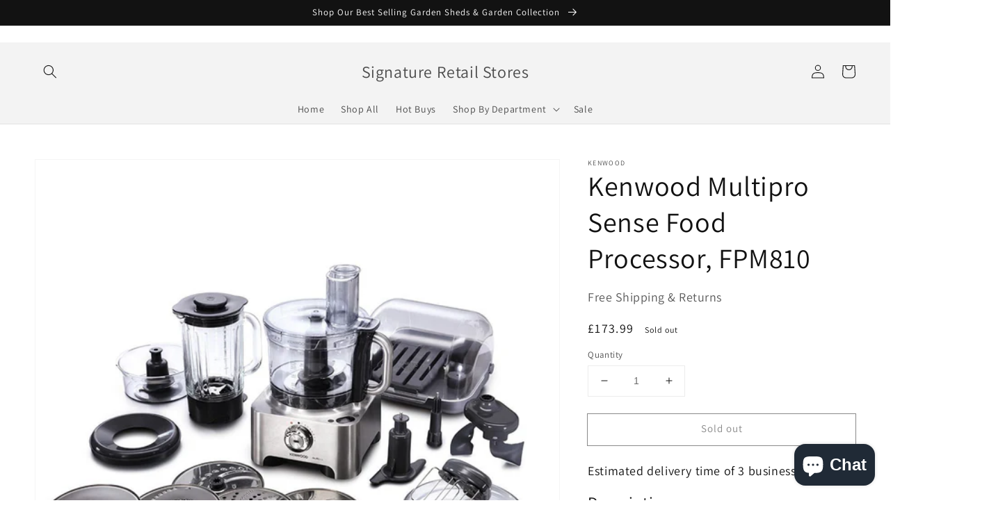

--- FILE ---
content_type: text/html; charset=utf-8
request_url: https://signatureretailstores.co.uk/products/kenwood-multipro-sense-food-processor-fpm810kenwood-multipro-sense-food-processor-fpm810
body_size: 35655
content:
<!doctype html>
<html class="no-js" lang="en">
  <head>
    <meta charset="utf-8">
    <meta http-equiv="X-UA-Compatible" content="IE=edge">
    <meta name="viewport" content="width=device-width,initial-scale=1">
    <meta name="theme-color" content="">
    <link rel="canonical" href="https://signatureretailstores.co.uk/products/kenwood-multipro-sense-food-processor-fpm810kenwood-multipro-sense-food-processor-fpm810">
    <link rel="preconnect" href="https://cdn.shopify.com" crossorigin><link rel="preconnect" href="https://fonts.shopifycdn.com" crossorigin><title>
      Kenwood Multipro Sense Food Processor, FPM810
 &ndash; Signature Retail Stores</title>

    
      <meta name="description" content="This Kenwood Multipro Sense Food Processor comes with an incredible range of specially designed attachments. The food processor features both a variable and an auto speed function that allows you to choose the best speed for each accessory, a heat resistant ThermoResist glass blender and revolutionary shatterproof Tritan bowls. This means that you can focus on creating even more exciting and adventurous meals.With integrated scales located on the base of the food processor, weighing ingredients straight into the bowl has never been easier. The Multipro Sense also automatically switches to Eco mode if the machine is left idle for 30 minutes, effectively reducing energy consumption by up to 50 per cent. Features: Model: FPM810 8 speed settings &amp; 1 pulse setting Variable and auto speed functions for best speed for each attachment Built in weighing scales Non slip feet ThermoResist glass blender attachment allows for hot and cold blending Shatter resistant bowl Dishwasher safe parts Attachment storage box Cord storage Working Capacity: Main working bowl capacity: 1.7L Flour for pastry: 500g Lean meat: 300g Attachments Included: Knife blade Decorative slicing disc Dough tool Dual whisk Extra fine grater Folding tool Julienne disc Mini bowl Reversible thick slice/coarse grate (4mm) disc Reversible thin slice/fine grate (2mm) disc Spatula Model: FPM810EAN: 5011423166179 Specification Capacity 3.5L Power 1000W Weight 12.6kg Dimensions H 40 x W 23 x D 23 cm Colour Silver Brand Kenwood Material Stainless Steel Type Food ProcessorBlender">
    

    

<meta property="og:site_name" content="Signature Retail Stores">
<meta property="og:url" content="https://signatureretailstores.co.uk/products/kenwood-multipro-sense-food-processor-fpm810kenwood-multipro-sense-food-processor-fpm810">
<meta property="og:title" content="Kenwood Multipro Sense Food Processor, FPM810">
<meta property="og:type" content="product">
<meta property="og:description" content="This Kenwood Multipro Sense Food Processor comes with an incredible range of specially designed attachments. The food processor features both a variable and an auto speed function that allows you to choose the best speed for each accessory, a heat resistant ThermoResist glass blender and revolutionary shatterproof Tritan bowls. This means that you can focus on creating even more exciting and adventurous meals.With integrated scales located on the base of the food processor, weighing ingredients straight into the bowl has never been easier. The Multipro Sense also automatically switches to Eco mode if the machine is left idle for 30 minutes, effectively reducing energy consumption by up to 50 per cent. Features: Model: FPM810 8 speed settings &amp; 1 pulse setting Variable and auto speed functions for best speed for each attachment Built in weighing scales Non slip feet ThermoResist glass blender attachment allows for hot and cold blending Shatter resistant bowl Dishwasher safe parts Attachment storage box Cord storage Working Capacity: Main working bowl capacity: 1.7L Flour for pastry: 500g Lean meat: 300g Attachments Included: Knife blade Decorative slicing disc Dough tool Dual whisk Extra fine grater Folding tool Julienne disc Mini bowl Reversible thick slice/coarse grate (4mm) disc Reversible thin slice/fine grate (2mm) disc Spatula Model: FPM810EAN: 5011423166179 Specification Capacity 3.5L Power 1000W Weight 12.6kg Dimensions H 40 x W 23 x D 23 cm Colour Silver Brand Kenwood Material Stainless Steel Type Food ProcessorBlender"><meta property="og:image" content="http://signatureretailstores.co.uk/cdn/shop/products/kenwood-multipro-sense-food-processor-fpm810-917159.jpg?v=1609252846">
  <meta property="og:image:secure_url" content="https://signatureretailstores.co.uk/cdn/shop/products/kenwood-multipro-sense-food-processor-fpm810-917159.jpg?v=1609252846">
  <meta property="og:image:width" content="1200">
  <meta property="og:image:height" content="1200"><meta property="og:price:amount" content="173.99">
  <meta property="og:price:currency" content="GBP"><meta name="twitter:card" content="summary_large_image">
<meta name="twitter:title" content="Kenwood Multipro Sense Food Processor, FPM810">
<meta name="twitter:description" content="This Kenwood Multipro Sense Food Processor comes with an incredible range of specially designed attachments. The food processor features both a variable and an auto speed function that allows you to choose the best speed for each accessory, a heat resistant ThermoResist glass blender and revolutionary shatterproof Tritan bowls. This means that you can focus on creating even more exciting and adventurous meals.With integrated scales located on the base of the food processor, weighing ingredients straight into the bowl has never been easier. The Multipro Sense also automatically switches to Eco mode if the machine is left idle for 30 minutes, effectively reducing energy consumption by up to 50 per cent. Features: Model: FPM810 8 speed settings &amp; 1 pulse setting Variable and auto speed functions for best speed for each attachment Built in weighing scales Non slip feet ThermoResist glass blender attachment allows for hot and cold blending Shatter resistant bowl Dishwasher safe parts Attachment storage box Cord storage Working Capacity: Main working bowl capacity: 1.7L Flour for pastry: 500g Lean meat: 300g Attachments Included: Knife blade Decorative slicing disc Dough tool Dual whisk Extra fine grater Folding tool Julienne disc Mini bowl Reversible thick slice/coarse grate (4mm) disc Reversible thin slice/fine grate (2mm) disc Spatula Model: FPM810EAN: 5011423166179 Specification Capacity 3.5L Power 1000W Weight 12.6kg Dimensions H 40 x W 23 x D 23 cm Colour Silver Brand Kenwood Material Stainless Steel Type Food ProcessorBlender">


    <script src="//signatureretailstores.co.uk/cdn/shop/t/6/assets/global.js?v=130189267061969566591632087457" defer="defer"></script>
    <script>window.performance && window.performance.mark && window.performance.mark('shopify.content_for_header.start');</script><meta name="google-site-verification" content="A9sHPJHREn_TrnTMsTfUwRaN6rCjB1jwt7sghYPieC4">
<meta id="shopify-digital-wallet" name="shopify-digital-wallet" content="/48363765918/digital_wallets/dialog">
<meta name="shopify-checkout-api-token" content="e13d9f8b2a8d687dbf2462531b885d24">
<meta id="in-context-paypal-metadata" data-shop-id="48363765918" data-venmo-supported="false" data-environment="production" data-locale="en_US" data-paypal-v4="true" data-currency="GBP">
<link rel="alternate" type="application/json+oembed" href="https://signatureretailstores.co.uk/products/kenwood-multipro-sense-food-processor-fpm810kenwood-multipro-sense-food-processor-fpm810.oembed">
<script async="async" src="/checkouts/internal/preloads.js?locale=en-GB"></script>
<link rel="preconnect" href="https://shop.app" crossorigin="anonymous">
<script async="async" src="https://shop.app/checkouts/internal/preloads.js?locale=en-GB&shop_id=48363765918" crossorigin="anonymous"></script>
<script id="apple-pay-shop-capabilities" type="application/json">{"shopId":48363765918,"countryCode":"GB","currencyCode":"GBP","merchantCapabilities":["supports3DS"],"merchantId":"gid:\/\/shopify\/Shop\/48363765918","merchantName":"Signature Retail Stores","requiredBillingContactFields":["postalAddress","email","phone"],"requiredShippingContactFields":["postalAddress","email","phone"],"shippingType":"shipping","supportedNetworks":["visa","maestro","masterCard","amex","discover","elo"],"total":{"type":"pending","label":"Signature Retail Stores","amount":"1.00"},"shopifyPaymentsEnabled":true,"supportsSubscriptions":true}</script>
<script id="shopify-features" type="application/json">{"accessToken":"e13d9f8b2a8d687dbf2462531b885d24","betas":["rich-media-storefront-analytics"],"domain":"signatureretailstores.co.uk","predictiveSearch":true,"shopId":48363765918,"locale":"en"}</script>
<script>var Shopify = Shopify || {};
Shopify.shop = "signaturestores.myshopify.com";
Shopify.locale = "en";
Shopify.currency = {"active":"GBP","rate":"1.0"};
Shopify.country = "GB";
Shopify.theme = {"name":"Dawn","id":127292539038,"schema_name":"Dawn","schema_version":"2.1.0","theme_store_id":887,"role":"main"};
Shopify.theme.handle = "null";
Shopify.theme.style = {"id":null,"handle":null};
Shopify.cdnHost = "signatureretailstores.co.uk/cdn";
Shopify.routes = Shopify.routes || {};
Shopify.routes.root = "/";</script>
<script type="module">!function(o){(o.Shopify=o.Shopify||{}).modules=!0}(window);</script>
<script>!function(o){function n(){var o=[];function n(){o.push(Array.prototype.slice.apply(arguments))}return n.q=o,n}var t=o.Shopify=o.Shopify||{};t.loadFeatures=n(),t.autoloadFeatures=n()}(window);</script>
<script>
  window.ShopifyPay = window.ShopifyPay || {};
  window.ShopifyPay.apiHost = "shop.app\/pay";
  window.ShopifyPay.redirectState = null;
</script>
<script id="shop-js-analytics" type="application/json">{"pageType":"product"}</script>
<script defer="defer" async type="module" src="//signatureretailstores.co.uk/cdn/shopifycloud/shop-js/modules/v2/client.init-shop-cart-sync_BT-GjEfc.en.esm.js"></script>
<script defer="defer" async type="module" src="//signatureretailstores.co.uk/cdn/shopifycloud/shop-js/modules/v2/chunk.common_D58fp_Oc.esm.js"></script>
<script defer="defer" async type="module" src="//signatureretailstores.co.uk/cdn/shopifycloud/shop-js/modules/v2/chunk.modal_xMitdFEc.esm.js"></script>
<script type="module">
  await import("//signatureretailstores.co.uk/cdn/shopifycloud/shop-js/modules/v2/client.init-shop-cart-sync_BT-GjEfc.en.esm.js");
await import("//signatureretailstores.co.uk/cdn/shopifycloud/shop-js/modules/v2/chunk.common_D58fp_Oc.esm.js");
await import("//signatureretailstores.co.uk/cdn/shopifycloud/shop-js/modules/v2/chunk.modal_xMitdFEc.esm.js");

  window.Shopify.SignInWithShop?.initShopCartSync?.({"fedCMEnabled":true,"windoidEnabled":true});

</script>
<script>
  window.Shopify = window.Shopify || {};
  if (!window.Shopify.featureAssets) window.Shopify.featureAssets = {};
  window.Shopify.featureAssets['shop-js'] = {"shop-cart-sync":["modules/v2/client.shop-cart-sync_DZOKe7Ll.en.esm.js","modules/v2/chunk.common_D58fp_Oc.esm.js","modules/v2/chunk.modal_xMitdFEc.esm.js"],"init-fed-cm":["modules/v2/client.init-fed-cm_B6oLuCjv.en.esm.js","modules/v2/chunk.common_D58fp_Oc.esm.js","modules/v2/chunk.modal_xMitdFEc.esm.js"],"shop-cash-offers":["modules/v2/client.shop-cash-offers_D2sdYoxE.en.esm.js","modules/v2/chunk.common_D58fp_Oc.esm.js","modules/v2/chunk.modal_xMitdFEc.esm.js"],"shop-login-button":["modules/v2/client.shop-login-button_QeVjl5Y3.en.esm.js","modules/v2/chunk.common_D58fp_Oc.esm.js","modules/v2/chunk.modal_xMitdFEc.esm.js"],"pay-button":["modules/v2/client.pay-button_DXTOsIq6.en.esm.js","modules/v2/chunk.common_D58fp_Oc.esm.js","modules/v2/chunk.modal_xMitdFEc.esm.js"],"shop-button":["modules/v2/client.shop-button_DQZHx9pm.en.esm.js","modules/v2/chunk.common_D58fp_Oc.esm.js","modules/v2/chunk.modal_xMitdFEc.esm.js"],"avatar":["modules/v2/client.avatar_BTnouDA3.en.esm.js"],"init-windoid":["modules/v2/client.init-windoid_CR1B-cfM.en.esm.js","modules/v2/chunk.common_D58fp_Oc.esm.js","modules/v2/chunk.modal_xMitdFEc.esm.js"],"init-shop-for-new-customer-accounts":["modules/v2/client.init-shop-for-new-customer-accounts_C_vY_xzh.en.esm.js","modules/v2/client.shop-login-button_QeVjl5Y3.en.esm.js","modules/v2/chunk.common_D58fp_Oc.esm.js","modules/v2/chunk.modal_xMitdFEc.esm.js"],"init-shop-email-lookup-coordinator":["modules/v2/client.init-shop-email-lookup-coordinator_BI7n9ZSv.en.esm.js","modules/v2/chunk.common_D58fp_Oc.esm.js","modules/v2/chunk.modal_xMitdFEc.esm.js"],"init-shop-cart-sync":["modules/v2/client.init-shop-cart-sync_BT-GjEfc.en.esm.js","modules/v2/chunk.common_D58fp_Oc.esm.js","modules/v2/chunk.modal_xMitdFEc.esm.js"],"shop-toast-manager":["modules/v2/client.shop-toast-manager_DiYdP3xc.en.esm.js","modules/v2/chunk.common_D58fp_Oc.esm.js","modules/v2/chunk.modal_xMitdFEc.esm.js"],"init-customer-accounts":["modules/v2/client.init-customer-accounts_D9ZNqS-Q.en.esm.js","modules/v2/client.shop-login-button_QeVjl5Y3.en.esm.js","modules/v2/chunk.common_D58fp_Oc.esm.js","modules/v2/chunk.modal_xMitdFEc.esm.js"],"init-customer-accounts-sign-up":["modules/v2/client.init-customer-accounts-sign-up_iGw4briv.en.esm.js","modules/v2/client.shop-login-button_QeVjl5Y3.en.esm.js","modules/v2/chunk.common_D58fp_Oc.esm.js","modules/v2/chunk.modal_xMitdFEc.esm.js"],"shop-follow-button":["modules/v2/client.shop-follow-button_CqMgW2wH.en.esm.js","modules/v2/chunk.common_D58fp_Oc.esm.js","modules/v2/chunk.modal_xMitdFEc.esm.js"],"checkout-modal":["modules/v2/client.checkout-modal_xHeaAweL.en.esm.js","modules/v2/chunk.common_D58fp_Oc.esm.js","modules/v2/chunk.modal_xMitdFEc.esm.js"],"shop-login":["modules/v2/client.shop-login_D91U-Q7h.en.esm.js","modules/v2/chunk.common_D58fp_Oc.esm.js","modules/v2/chunk.modal_xMitdFEc.esm.js"],"lead-capture":["modules/v2/client.lead-capture_BJmE1dJe.en.esm.js","modules/v2/chunk.common_D58fp_Oc.esm.js","modules/v2/chunk.modal_xMitdFEc.esm.js"],"payment-terms":["modules/v2/client.payment-terms_Ci9AEqFq.en.esm.js","modules/v2/chunk.common_D58fp_Oc.esm.js","modules/v2/chunk.modal_xMitdFEc.esm.js"]};
</script>
<script>(function() {
  var isLoaded = false;
  function asyncLoad() {
    if (isLoaded) return;
    isLoaded = true;
    var urls = ["https:\/\/chimpstatic.com\/mcjs-connected\/js\/users\/8eee0b537324e658188474721\/d0aac95d5ced1d2faffd9ace9.js?shop=signaturestores.myshopify.com","https:\/\/ecommplugins-scripts.trustpilot.com\/v2.1\/js\/header.min.js?settings=eyJrZXkiOiJtSlF2dHpPTHVmWE11RHljIiwicyI6IlNLVSJ9\u0026v=2.5\u0026shop=signaturestores.myshopify.com","https:\/\/ecommplugins-trustboxsettings.trustpilot.com\/signaturestores.myshopify.com.js?settings=1663078550569\u0026shop=signaturestores.myshopify.com","https:\/\/widget.trustpilot.com\/bootstrap\/v5\/tp.widget.sync.bootstrap.min.js?shop=signaturestores.myshopify.com","https:\/\/image-optimizer.salessquad.co.uk\/scripts\/tiny_img_not_found_notifier_6068a6a31ab25afb986dc1d57d098958.js?shop=signaturestores.myshopify.com","https:\/\/cookie-bar.salessquad.co.uk\/scripts\/fcb_2b40c31b3ddbe5edf62e379cb95a8247.js?shop=signaturestores.myshopify.com","https:\/\/trust.conversionbear.com\/script?app=trust_badge\u0026shop=signaturestores.myshopify.com","https:\/\/cdn.hextom.com\/js\/freeshippingbar.js?shop=signaturestores.myshopify.com"];
    for (var i = 0; i < urls.length; i++) {
      var s = document.createElement('script');
      s.type = 'text/javascript';
      s.async = true;
      s.src = urls[i];
      var x = document.getElementsByTagName('script')[0];
      x.parentNode.insertBefore(s, x);
    }
  };
  if(window.attachEvent) {
    window.attachEvent('onload', asyncLoad);
  } else {
    window.addEventListener('load', asyncLoad, false);
  }
})();</script>
<script id="__st">var __st={"a":48363765918,"offset":0,"reqid":"87acf4a1-fe52-4802-93d3-e9177f00c806-1769514369","pageurl":"signatureretailstores.co.uk\/products\/kenwood-multipro-sense-food-processor-fpm810kenwood-multipro-sense-food-processor-fpm810","u":"4ba35fd8d8e7","p":"product","rtyp":"product","rid":5964375130270};</script>
<script>window.ShopifyPaypalV4VisibilityTracking = true;</script>
<script id="captcha-bootstrap">!function(){'use strict';const t='contact',e='account',n='new_comment',o=[[t,t],['blogs',n],['comments',n],[t,'customer']],c=[[e,'customer_login'],[e,'guest_login'],[e,'recover_customer_password'],[e,'create_customer']],r=t=>t.map((([t,e])=>`form[action*='/${t}']:not([data-nocaptcha='true']) input[name='form_type'][value='${e}']`)).join(','),a=t=>()=>t?[...document.querySelectorAll(t)].map((t=>t.form)):[];function s(){const t=[...o],e=r(t);return a(e)}const i='password',u='form_key',d=['recaptcha-v3-token','g-recaptcha-response','h-captcha-response',i],f=()=>{try{return window.sessionStorage}catch{return}},m='__shopify_v',_=t=>t.elements[u];function p(t,e,n=!1){try{const o=window.sessionStorage,c=JSON.parse(o.getItem(e)),{data:r}=function(t){const{data:e,action:n}=t;return t[m]||n?{data:e,action:n}:{data:t,action:n}}(c);for(const[e,n]of Object.entries(r))t.elements[e]&&(t.elements[e].value=n);n&&o.removeItem(e)}catch(o){console.error('form repopulation failed',{error:o})}}const l='form_type',E='cptcha';function T(t){t.dataset[E]=!0}const w=window,h=w.document,L='Shopify',v='ce_forms',y='captcha';let A=!1;((t,e)=>{const n=(g='f06e6c50-85a8-45c8-87d0-21a2b65856fe',I='https://cdn.shopify.com/shopifycloud/storefront-forms-hcaptcha/ce_storefront_forms_captcha_hcaptcha.v1.5.2.iife.js',D={infoText:'Protected by hCaptcha',privacyText:'Privacy',termsText:'Terms'},(t,e,n)=>{const o=w[L][v],c=o.bindForm;if(c)return c(t,g,e,D).then(n);var r;o.q.push([[t,g,e,D],n]),r=I,A||(h.body.append(Object.assign(h.createElement('script'),{id:'captcha-provider',async:!0,src:r})),A=!0)});var g,I,D;w[L]=w[L]||{},w[L][v]=w[L][v]||{},w[L][v].q=[],w[L][y]=w[L][y]||{},w[L][y].protect=function(t,e){n(t,void 0,e),T(t)},Object.freeze(w[L][y]),function(t,e,n,w,h,L){const[v,y,A,g]=function(t,e,n){const i=e?o:[],u=t?c:[],d=[...i,...u],f=r(d),m=r(i),_=r(d.filter((([t,e])=>n.includes(e))));return[a(f),a(m),a(_),s()]}(w,h,L),I=t=>{const e=t.target;return e instanceof HTMLFormElement?e:e&&e.form},D=t=>v().includes(t);t.addEventListener('submit',(t=>{const e=I(t);if(!e)return;const n=D(e)&&!e.dataset.hcaptchaBound&&!e.dataset.recaptchaBound,o=_(e),c=g().includes(e)&&(!o||!o.value);(n||c)&&t.preventDefault(),c&&!n&&(function(t){try{if(!f())return;!function(t){const e=f();if(!e)return;const n=_(t);if(!n)return;const o=n.value;o&&e.removeItem(o)}(t);const e=Array.from(Array(32),(()=>Math.random().toString(36)[2])).join('');!function(t,e){_(t)||t.append(Object.assign(document.createElement('input'),{type:'hidden',name:u})),t.elements[u].value=e}(t,e),function(t,e){const n=f();if(!n)return;const o=[...t.querySelectorAll(`input[type='${i}']`)].map((({name:t})=>t)),c=[...d,...o],r={};for(const[a,s]of new FormData(t).entries())c.includes(a)||(r[a]=s);n.setItem(e,JSON.stringify({[m]:1,action:t.action,data:r}))}(t,e)}catch(e){console.error('failed to persist form',e)}}(e),e.submit())}));const S=(t,e)=>{t&&!t.dataset[E]&&(n(t,e.some((e=>e===t))),T(t))};for(const o of['focusin','change'])t.addEventListener(o,(t=>{const e=I(t);D(e)&&S(e,y())}));const B=e.get('form_key'),M=e.get(l),P=B&&M;t.addEventListener('DOMContentLoaded',(()=>{const t=y();if(P)for(const e of t)e.elements[l].value===M&&p(e,B);[...new Set([...A(),...v().filter((t=>'true'===t.dataset.shopifyCaptcha))])].forEach((e=>S(e,t)))}))}(h,new URLSearchParams(w.location.search),n,t,e,['guest_login'])})(!0,!0)}();</script>
<script integrity="sha256-4kQ18oKyAcykRKYeNunJcIwy7WH5gtpwJnB7kiuLZ1E=" data-source-attribution="shopify.loadfeatures" defer="defer" src="//signatureretailstores.co.uk/cdn/shopifycloud/storefront/assets/storefront/load_feature-a0a9edcb.js" crossorigin="anonymous"></script>
<script crossorigin="anonymous" defer="defer" src="//signatureretailstores.co.uk/cdn/shopifycloud/storefront/assets/shopify_pay/storefront-65b4c6d7.js?v=20250812"></script>
<script data-source-attribution="shopify.dynamic_checkout.dynamic.init">var Shopify=Shopify||{};Shopify.PaymentButton=Shopify.PaymentButton||{isStorefrontPortableWallets:!0,init:function(){window.Shopify.PaymentButton.init=function(){};var t=document.createElement("script");t.src="https://signatureretailstores.co.uk/cdn/shopifycloud/portable-wallets/latest/portable-wallets.en.js",t.type="module",document.head.appendChild(t)}};
</script>
<script data-source-attribution="shopify.dynamic_checkout.buyer_consent">
  function portableWalletsHideBuyerConsent(e){var t=document.getElementById("shopify-buyer-consent"),n=document.getElementById("shopify-subscription-policy-button");t&&n&&(t.classList.add("hidden"),t.setAttribute("aria-hidden","true"),n.removeEventListener("click",e))}function portableWalletsShowBuyerConsent(e){var t=document.getElementById("shopify-buyer-consent"),n=document.getElementById("shopify-subscription-policy-button");t&&n&&(t.classList.remove("hidden"),t.removeAttribute("aria-hidden"),n.addEventListener("click",e))}window.Shopify?.PaymentButton&&(window.Shopify.PaymentButton.hideBuyerConsent=portableWalletsHideBuyerConsent,window.Shopify.PaymentButton.showBuyerConsent=portableWalletsShowBuyerConsent);
</script>
<script>
  function portableWalletsCleanup(e){e&&e.src&&console.error("Failed to load portable wallets script "+e.src);var t=document.querySelectorAll("shopify-accelerated-checkout .shopify-payment-button__skeleton, shopify-accelerated-checkout-cart .wallet-cart-button__skeleton"),e=document.getElementById("shopify-buyer-consent");for(let e=0;e<t.length;e++)t[e].remove();e&&e.remove()}function portableWalletsNotLoadedAsModule(e){e instanceof ErrorEvent&&"string"==typeof e.message&&e.message.includes("import.meta")&&"string"==typeof e.filename&&e.filename.includes("portable-wallets")&&(window.removeEventListener("error",portableWalletsNotLoadedAsModule),window.Shopify.PaymentButton.failedToLoad=e,"loading"===document.readyState?document.addEventListener("DOMContentLoaded",window.Shopify.PaymentButton.init):window.Shopify.PaymentButton.init())}window.addEventListener("error",portableWalletsNotLoadedAsModule);
</script>

<script type="module" src="https://signatureretailstores.co.uk/cdn/shopifycloud/portable-wallets/latest/portable-wallets.en.js" onError="portableWalletsCleanup(this)" crossorigin="anonymous"></script>
<script nomodule>
  document.addEventListener("DOMContentLoaded", portableWalletsCleanup);
</script>

<link id="shopify-accelerated-checkout-styles" rel="stylesheet" media="screen" href="https://signatureretailstores.co.uk/cdn/shopifycloud/portable-wallets/latest/accelerated-checkout-backwards-compat.css" crossorigin="anonymous">
<style id="shopify-accelerated-checkout-cart">
        #shopify-buyer-consent {
  margin-top: 1em;
  display: inline-block;
  width: 100%;
}

#shopify-buyer-consent.hidden {
  display: none;
}

#shopify-subscription-policy-button {
  background: none;
  border: none;
  padding: 0;
  text-decoration: underline;
  font-size: inherit;
  cursor: pointer;
}

#shopify-subscription-policy-button::before {
  box-shadow: none;
}

      </style>
<script id="sections-script" data-sections="main-product,product-recommendations,header,footer" defer="defer" src="//signatureretailstores.co.uk/cdn/shop/t/6/compiled_assets/scripts.js?v=505"></script>
<script>window.performance && window.performance.mark && window.performance.mark('shopify.content_for_header.end');</script>


    <style data-shopify>
      @font-face {
  font-family: Assistant;
  font-weight: 400;
  font-style: normal;
  font-display: swap;
  src: url("//signatureretailstores.co.uk/cdn/fonts/assistant/assistant_n4.9120912a469cad1cc292572851508ca49d12e768.woff2") format("woff2"),
       url("//signatureretailstores.co.uk/cdn/fonts/assistant/assistant_n4.6e9875ce64e0fefcd3f4446b7ec9036b3ddd2985.woff") format("woff");
}

      @font-face {
  font-family: Assistant;
  font-weight: 700;
  font-style: normal;
  font-display: swap;
  src: url("//signatureretailstores.co.uk/cdn/fonts/assistant/assistant_n7.bf44452348ec8b8efa3aa3068825305886b1c83c.woff2") format("woff2"),
       url("//signatureretailstores.co.uk/cdn/fonts/assistant/assistant_n7.0c887fee83f6b3bda822f1150b912c72da0f7b64.woff") format("woff");
}

      
      
      @font-face {
  font-family: Assistant;
  font-weight: 400;
  font-style: normal;
  font-display: swap;
  src: url("//signatureretailstores.co.uk/cdn/fonts/assistant/assistant_n4.9120912a469cad1cc292572851508ca49d12e768.woff2") format("woff2"),
       url("//signatureretailstores.co.uk/cdn/fonts/assistant/assistant_n4.6e9875ce64e0fefcd3f4446b7ec9036b3ddd2985.woff") format("woff");
}


      :root {
        --font-body-family: Assistant, sans-serif;
        --font-body-style: normal;
        --font-body-weight: 400;

        --font-heading-family: Assistant, sans-serif;
        --font-heading-style: normal;
        --font-heading-weight: 400;

        --color-base-text: 18, 18, 18;
        --color-base-background-1: 255, 255, 255;
        --color-base-background-2: 243, 243, 243;
        --color-base-solid-button-labels: 255, 255, 255;
        --color-base-outline-button-labels: 18, 18, 18;
        --color-base-accent-1: 18, 18, 18;
        --color-base-accent-2: 51, 79, 180;
        --payment-terms-background-color: #FFFFFF;

        --gradient-base-background-1: #FFFFFF;
        --gradient-base-background-2: #F3F3F3;
        --gradient-base-accent-1: #121212;
        --gradient-base-accent-2: #334FB4;

        --page-width: 160rem;
      }

      *,
      *::before,
      *::after {
        box-sizing: inherit;
      }

      html {
        box-sizing: border-box;
        font-size: 62.5%;
        height: 100%;
      }

      body {
        display: grid;
        grid-template-rows: auto auto 1fr auto;
        grid-template-columns: 100%;
        min-height: 100%;
        margin: 0;
        font-size: 1.5rem;
        letter-spacing: 0.06rem;
        line-height: 1.8;
        font-family: var(--font-body-family);
        font-style: var(--font-body-style);
        font-weight: var(--font-body-weight);
      }

      @media screen and (min-width: 750px) {
        body {
          font-size: 1.6rem;
        }
      }
    </style>

    <link href="//signatureretailstores.co.uk/cdn/shop/t/6/assets/base.css?v=173734716658519881781632087472" rel="stylesheet" type="text/css" media="all" />
<link rel="preload" as="font" href="//signatureretailstores.co.uk/cdn/fonts/assistant/assistant_n4.9120912a469cad1cc292572851508ca49d12e768.woff2" type="font/woff2" crossorigin><link rel="preload" as="font" href="//signatureretailstores.co.uk/cdn/fonts/assistant/assistant_n4.9120912a469cad1cc292572851508ca49d12e768.woff2" type="font/woff2" crossorigin><link rel="stylesheet" href="//signatureretailstores.co.uk/cdn/shop/t/6/assets/component-predictive-search.css?v=171342419786403665911632087454" media="print" onload="this.media='all'"><script>document.documentElement.className = document.documentElement.className.replace('no-js', 'js');</script>
  <script src="https://cdn.shopify.com/extensions/e8878072-2f6b-4e89-8082-94b04320908d/inbox-1254/assets/inbox-chat-loader.js" type="text/javascript" defer="defer"></script>
<link href="https://monorail-edge.shopifysvc.com" rel="dns-prefetch">
<script>(function(){if ("sendBeacon" in navigator && "performance" in window) {try {var session_token_from_headers = performance.getEntriesByType('navigation')[0].serverTiming.find(x => x.name == '_s').description;} catch {var session_token_from_headers = undefined;}var session_cookie_matches = document.cookie.match(/_shopify_s=([^;]*)/);var session_token_from_cookie = session_cookie_matches && session_cookie_matches.length === 2 ? session_cookie_matches[1] : "";var session_token = session_token_from_headers || session_token_from_cookie || "";function handle_abandonment_event(e) {var entries = performance.getEntries().filter(function(entry) {return /monorail-edge.shopifysvc.com/.test(entry.name);});if (!window.abandonment_tracked && entries.length === 0) {window.abandonment_tracked = true;var currentMs = Date.now();var navigation_start = performance.timing.navigationStart;var payload = {shop_id: 48363765918,url: window.location.href,navigation_start,duration: currentMs - navigation_start,session_token,page_type: "product"};window.navigator.sendBeacon("https://monorail-edge.shopifysvc.com/v1/produce", JSON.stringify({schema_id: "online_store_buyer_site_abandonment/1.1",payload: payload,metadata: {event_created_at_ms: currentMs,event_sent_at_ms: currentMs}}));}}window.addEventListener('pagehide', handle_abandonment_event);}}());</script>
<script id="web-pixels-manager-setup">(function e(e,d,r,n,o){if(void 0===o&&(o={}),!Boolean(null===(a=null===(i=window.Shopify)||void 0===i?void 0:i.analytics)||void 0===a?void 0:a.replayQueue)){var i,a;window.Shopify=window.Shopify||{};var t=window.Shopify;t.analytics=t.analytics||{};var s=t.analytics;s.replayQueue=[],s.publish=function(e,d,r){return s.replayQueue.push([e,d,r]),!0};try{self.performance.mark("wpm:start")}catch(e){}var l=function(){var e={modern:/Edge?\/(1{2}[4-9]|1[2-9]\d|[2-9]\d{2}|\d{4,})\.\d+(\.\d+|)|Firefox\/(1{2}[4-9]|1[2-9]\d|[2-9]\d{2}|\d{4,})\.\d+(\.\d+|)|Chrom(ium|e)\/(9{2}|\d{3,})\.\d+(\.\d+|)|(Maci|X1{2}).+ Version\/(15\.\d+|(1[6-9]|[2-9]\d|\d{3,})\.\d+)([,.]\d+|)( \(\w+\)|)( Mobile\/\w+|) Safari\/|Chrome.+OPR\/(9{2}|\d{3,})\.\d+\.\d+|(CPU[ +]OS|iPhone[ +]OS|CPU[ +]iPhone|CPU IPhone OS|CPU iPad OS)[ +]+(15[._]\d+|(1[6-9]|[2-9]\d|\d{3,})[._]\d+)([._]\d+|)|Android:?[ /-](13[3-9]|1[4-9]\d|[2-9]\d{2}|\d{4,})(\.\d+|)(\.\d+|)|Android.+Firefox\/(13[5-9]|1[4-9]\d|[2-9]\d{2}|\d{4,})\.\d+(\.\d+|)|Android.+Chrom(ium|e)\/(13[3-9]|1[4-9]\d|[2-9]\d{2}|\d{4,})\.\d+(\.\d+|)|SamsungBrowser\/([2-9]\d|\d{3,})\.\d+/,legacy:/Edge?\/(1[6-9]|[2-9]\d|\d{3,})\.\d+(\.\d+|)|Firefox\/(5[4-9]|[6-9]\d|\d{3,})\.\d+(\.\d+|)|Chrom(ium|e)\/(5[1-9]|[6-9]\d|\d{3,})\.\d+(\.\d+|)([\d.]+$|.*Safari\/(?![\d.]+ Edge\/[\d.]+$))|(Maci|X1{2}).+ Version\/(10\.\d+|(1[1-9]|[2-9]\d|\d{3,})\.\d+)([,.]\d+|)( \(\w+\)|)( Mobile\/\w+|) Safari\/|Chrome.+OPR\/(3[89]|[4-9]\d|\d{3,})\.\d+\.\d+|(CPU[ +]OS|iPhone[ +]OS|CPU[ +]iPhone|CPU IPhone OS|CPU iPad OS)[ +]+(10[._]\d+|(1[1-9]|[2-9]\d|\d{3,})[._]\d+)([._]\d+|)|Android:?[ /-](13[3-9]|1[4-9]\d|[2-9]\d{2}|\d{4,})(\.\d+|)(\.\d+|)|Mobile Safari.+OPR\/([89]\d|\d{3,})\.\d+\.\d+|Android.+Firefox\/(13[5-9]|1[4-9]\d|[2-9]\d{2}|\d{4,})\.\d+(\.\d+|)|Android.+Chrom(ium|e)\/(13[3-9]|1[4-9]\d|[2-9]\d{2}|\d{4,})\.\d+(\.\d+|)|Android.+(UC? ?Browser|UCWEB|U3)[ /]?(15\.([5-9]|\d{2,})|(1[6-9]|[2-9]\d|\d{3,})\.\d+)\.\d+|SamsungBrowser\/(5\.\d+|([6-9]|\d{2,})\.\d+)|Android.+MQ{2}Browser\/(14(\.(9|\d{2,})|)|(1[5-9]|[2-9]\d|\d{3,})(\.\d+|))(\.\d+|)|K[Aa][Ii]OS\/(3\.\d+|([4-9]|\d{2,})\.\d+)(\.\d+|)/},d=e.modern,r=e.legacy,n=navigator.userAgent;return n.match(d)?"modern":n.match(r)?"legacy":"unknown"}(),u="modern"===l?"modern":"legacy",c=(null!=n?n:{modern:"",legacy:""})[u],f=function(e){return[e.baseUrl,"/wpm","/b",e.hashVersion,"modern"===e.buildTarget?"m":"l",".js"].join("")}({baseUrl:d,hashVersion:r,buildTarget:u}),m=function(e){var d=e.version,r=e.bundleTarget,n=e.surface,o=e.pageUrl,i=e.monorailEndpoint;return{emit:function(e){var a=e.status,t=e.errorMsg,s=(new Date).getTime(),l=JSON.stringify({metadata:{event_sent_at_ms:s},events:[{schema_id:"web_pixels_manager_load/3.1",payload:{version:d,bundle_target:r,page_url:o,status:a,surface:n,error_msg:t},metadata:{event_created_at_ms:s}}]});if(!i)return console&&console.warn&&console.warn("[Web Pixels Manager] No Monorail endpoint provided, skipping logging."),!1;try{return self.navigator.sendBeacon.bind(self.navigator)(i,l)}catch(e){}var u=new XMLHttpRequest;try{return u.open("POST",i,!0),u.setRequestHeader("Content-Type","text/plain"),u.send(l),!0}catch(e){return console&&console.warn&&console.warn("[Web Pixels Manager] Got an unhandled error while logging to Monorail."),!1}}}}({version:r,bundleTarget:l,surface:e.surface,pageUrl:self.location.href,monorailEndpoint:e.monorailEndpoint});try{o.browserTarget=l,function(e){var d=e.src,r=e.async,n=void 0===r||r,o=e.onload,i=e.onerror,a=e.sri,t=e.scriptDataAttributes,s=void 0===t?{}:t,l=document.createElement("script"),u=document.querySelector("head"),c=document.querySelector("body");if(l.async=n,l.src=d,a&&(l.integrity=a,l.crossOrigin="anonymous"),s)for(var f in s)if(Object.prototype.hasOwnProperty.call(s,f))try{l.dataset[f]=s[f]}catch(e){}if(o&&l.addEventListener("load",o),i&&l.addEventListener("error",i),u)u.appendChild(l);else{if(!c)throw new Error("Did not find a head or body element to append the script");c.appendChild(l)}}({src:f,async:!0,onload:function(){if(!function(){var e,d;return Boolean(null===(d=null===(e=window.Shopify)||void 0===e?void 0:e.analytics)||void 0===d?void 0:d.initialized)}()){var d=window.webPixelsManager.init(e)||void 0;if(d){var r=window.Shopify.analytics;r.replayQueue.forEach((function(e){var r=e[0],n=e[1],o=e[2];d.publishCustomEvent(r,n,o)})),r.replayQueue=[],r.publish=d.publishCustomEvent,r.visitor=d.visitor,r.initialized=!0}}},onerror:function(){return m.emit({status:"failed",errorMsg:"".concat(f," has failed to load")})},sri:function(e){var d=/^sha384-[A-Za-z0-9+/=]+$/;return"string"==typeof e&&d.test(e)}(c)?c:"",scriptDataAttributes:o}),m.emit({status:"loading"})}catch(e){m.emit({status:"failed",errorMsg:(null==e?void 0:e.message)||"Unknown error"})}}})({shopId: 48363765918,storefrontBaseUrl: "https://signatureretailstores.co.uk",extensionsBaseUrl: "https://extensions.shopifycdn.com/cdn/shopifycloud/web-pixels-manager",monorailEndpoint: "https://monorail-edge.shopifysvc.com/unstable/produce_batch",surface: "storefront-renderer",enabledBetaFlags: ["2dca8a86"],webPixelsConfigList: [{"id":"1008173436","configuration":"{\"config\":\"{\\\"pixel_id\\\":\\\"GT-5D4H232\\\",\\\"target_country\\\":\\\"GB\\\",\\\"gtag_events\\\":[{\\\"type\\\":\\\"purchase\\\",\\\"action_label\\\":\\\"MC-CJ2HCG4L9S\\\"},{\\\"type\\\":\\\"page_view\\\",\\\"action_label\\\":\\\"MC-CJ2HCG4L9S\\\"},{\\\"type\\\":\\\"view_item\\\",\\\"action_label\\\":\\\"MC-CJ2HCG4L9S\\\"}],\\\"enable_monitoring_mode\\\":false}\"}","eventPayloadVersion":"v1","runtimeContext":"OPEN","scriptVersion":"b2a88bafab3e21179ed38636efcd8a93","type":"APP","apiClientId":1780363,"privacyPurposes":[],"dataSharingAdjustments":{"protectedCustomerApprovalScopes":["read_customer_address","read_customer_email","read_customer_name","read_customer_personal_data","read_customer_phone"]}},{"id":"168755580","eventPayloadVersion":"v1","runtimeContext":"LAX","scriptVersion":"1","type":"CUSTOM","privacyPurposes":["ANALYTICS"],"name":"Google Analytics tag (migrated)"},{"id":"shopify-app-pixel","configuration":"{}","eventPayloadVersion":"v1","runtimeContext":"STRICT","scriptVersion":"0450","apiClientId":"shopify-pixel","type":"APP","privacyPurposes":["ANALYTICS","MARKETING"]},{"id":"shopify-custom-pixel","eventPayloadVersion":"v1","runtimeContext":"LAX","scriptVersion":"0450","apiClientId":"shopify-pixel","type":"CUSTOM","privacyPurposes":["ANALYTICS","MARKETING"]}],isMerchantRequest: false,initData: {"shop":{"name":"Signature Retail Stores","paymentSettings":{"currencyCode":"GBP"},"myshopifyDomain":"signaturestores.myshopify.com","countryCode":"GB","storefrontUrl":"https:\/\/signatureretailstores.co.uk"},"customer":null,"cart":null,"checkout":null,"productVariants":[{"price":{"amount":173.99,"currencyCode":"GBP"},"product":{"title":"Kenwood Multipro Sense Food Processor, FPM810","vendor":"Kenwood","id":"5964375130270","untranslatedTitle":"Kenwood Multipro Sense Food Processor, FPM810","url":"\/products\/kenwood-multipro-sense-food-processor-fpm810kenwood-multipro-sense-food-processor-fpm810","type":"mixer"},"id":"37153750581406","image":{"src":"\/\/signatureretailstores.co.uk\/cdn\/shop\/products\/kenwood-multipro-sense-food-processor-fpm810-917159.jpg?v=1609252846"},"sku":"238821","title":"Default Title","untranslatedTitle":"Default Title"}],"purchasingCompany":null},},"https://signatureretailstores.co.uk/cdn","fcfee988w5aeb613cpc8e4bc33m6693e112",{"modern":"","legacy":""},{"shopId":"48363765918","storefrontBaseUrl":"https:\/\/signatureretailstores.co.uk","extensionBaseUrl":"https:\/\/extensions.shopifycdn.com\/cdn\/shopifycloud\/web-pixels-manager","surface":"storefront-renderer","enabledBetaFlags":"[\"2dca8a86\"]","isMerchantRequest":"false","hashVersion":"fcfee988w5aeb613cpc8e4bc33m6693e112","publish":"custom","events":"[[\"page_viewed\",{}],[\"product_viewed\",{\"productVariant\":{\"price\":{\"amount\":173.99,\"currencyCode\":\"GBP\"},\"product\":{\"title\":\"Kenwood Multipro Sense Food Processor, FPM810\",\"vendor\":\"Kenwood\",\"id\":\"5964375130270\",\"untranslatedTitle\":\"Kenwood Multipro Sense Food Processor, FPM810\",\"url\":\"\/products\/kenwood-multipro-sense-food-processor-fpm810kenwood-multipro-sense-food-processor-fpm810\",\"type\":\"mixer\"},\"id\":\"37153750581406\",\"image\":{\"src\":\"\/\/signatureretailstores.co.uk\/cdn\/shop\/products\/kenwood-multipro-sense-food-processor-fpm810-917159.jpg?v=1609252846\"},\"sku\":\"238821\",\"title\":\"Default Title\",\"untranslatedTitle\":\"Default Title\"}}]]"});</script><script>
  window.ShopifyAnalytics = window.ShopifyAnalytics || {};
  window.ShopifyAnalytics.meta = window.ShopifyAnalytics.meta || {};
  window.ShopifyAnalytics.meta.currency = 'GBP';
  var meta = {"product":{"id":5964375130270,"gid":"gid:\/\/shopify\/Product\/5964375130270","vendor":"Kenwood","type":"mixer","handle":"kenwood-multipro-sense-food-processor-fpm810kenwood-multipro-sense-food-processor-fpm810","variants":[{"id":37153750581406,"price":17399,"name":"Kenwood Multipro Sense Food Processor, FPM810","public_title":null,"sku":"238821"}],"remote":false},"page":{"pageType":"product","resourceType":"product","resourceId":5964375130270,"requestId":"87acf4a1-fe52-4802-93d3-e9177f00c806-1769514369"}};
  for (var attr in meta) {
    window.ShopifyAnalytics.meta[attr] = meta[attr];
  }
</script>
<script class="analytics">
  (function () {
    var customDocumentWrite = function(content) {
      var jquery = null;

      if (window.jQuery) {
        jquery = window.jQuery;
      } else if (window.Checkout && window.Checkout.$) {
        jquery = window.Checkout.$;
      }

      if (jquery) {
        jquery('body').append(content);
      }
    };

    var hasLoggedConversion = function(token) {
      if (token) {
        return document.cookie.indexOf('loggedConversion=' + token) !== -1;
      }
      return false;
    }

    var setCookieIfConversion = function(token) {
      if (token) {
        var twoMonthsFromNow = new Date(Date.now());
        twoMonthsFromNow.setMonth(twoMonthsFromNow.getMonth() + 2);

        document.cookie = 'loggedConversion=' + token + '; expires=' + twoMonthsFromNow;
      }
    }

    var trekkie = window.ShopifyAnalytics.lib = window.trekkie = window.trekkie || [];
    if (trekkie.integrations) {
      return;
    }
    trekkie.methods = [
      'identify',
      'page',
      'ready',
      'track',
      'trackForm',
      'trackLink'
    ];
    trekkie.factory = function(method) {
      return function() {
        var args = Array.prototype.slice.call(arguments);
        args.unshift(method);
        trekkie.push(args);
        return trekkie;
      };
    };
    for (var i = 0; i < trekkie.methods.length; i++) {
      var key = trekkie.methods[i];
      trekkie[key] = trekkie.factory(key);
    }
    trekkie.load = function(config) {
      trekkie.config = config || {};
      trekkie.config.initialDocumentCookie = document.cookie;
      var first = document.getElementsByTagName('script')[0];
      var script = document.createElement('script');
      script.type = 'text/javascript';
      script.onerror = function(e) {
        var scriptFallback = document.createElement('script');
        scriptFallback.type = 'text/javascript';
        scriptFallback.onerror = function(error) {
                var Monorail = {
      produce: function produce(monorailDomain, schemaId, payload) {
        var currentMs = new Date().getTime();
        var event = {
          schema_id: schemaId,
          payload: payload,
          metadata: {
            event_created_at_ms: currentMs,
            event_sent_at_ms: currentMs
          }
        };
        return Monorail.sendRequest("https://" + monorailDomain + "/v1/produce", JSON.stringify(event));
      },
      sendRequest: function sendRequest(endpointUrl, payload) {
        // Try the sendBeacon API
        if (window && window.navigator && typeof window.navigator.sendBeacon === 'function' && typeof window.Blob === 'function' && !Monorail.isIos12()) {
          var blobData = new window.Blob([payload], {
            type: 'text/plain'
          });

          if (window.navigator.sendBeacon(endpointUrl, blobData)) {
            return true;
          } // sendBeacon was not successful

        } // XHR beacon

        var xhr = new XMLHttpRequest();

        try {
          xhr.open('POST', endpointUrl);
          xhr.setRequestHeader('Content-Type', 'text/plain');
          xhr.send(payload);
        } catch (e) {
          console.log(e);
        }

        return false;
      },
      isIos12: function isIos12() {
        return window.navigator.userAgent.lastIndexOf('iPhone; CPU iPhone OS 12_') !== -1 || window.navigator.userAgent.lastIndexOf('iPad; CPU OS 12_') !== -1;
      }
    };
    Monorail.produce('monorail-edge.shopifysvc.com',
      'trekkie_storefront_load_errors/1.1',
      {shop_id: 48363765918,
      theme_id: 127292539038,
      app_name: "storefront",
      context_url: window.location.href,
      source_url: "//signatureretailstores.co.uk/cdn/s/trekkie.storefront.a804e9514e4efded663580eddd6991fcc12b5451.min.js"});

        };
        scriptFallback.async = true;
        scriptFallback.src = '//signatureretailstores.co.uk/cdn/s/trekkie.storefront.a804e9514e4efded663580eddd6991fcc12b5451.min.js';
        first.parentNode.insertBefore(scriptFallback, first);
      };
      script.async = true;
      script.src = '//signatureretailstores.co.uk/cdn/s/trekkie.storefront.a804e9514e4efded663580eddd6991fcc12b5451.min.js';
      first.parentNode.insertBefore(script, first);
    };
    trekkie.load(
      {"Trekkie":{"appName":"storefront","development":false,"defaultAttributes":{"shopId":48363765918,"isMerchantRequest":null,"themeId":127292539038,"themeCityHash":"1055860096596422461","contentLanguage":"en","currency":"GBP","eventMetadataId":"46fc13fe-615b-4d7a-8531-53f25d771eb7"},"isServerSideCookieWritingEnabled":true,"monorailRegion":"shop_domain","enabledBetaFlags":["65f19447"]},"Session Attribution":{},"S2S":{"facebookCapiEnabled":false,"source":"trekkie-storefront-renderer","apiClientId":580111}}
    );

    var loaded = false;
    trekkie.ready(function() {
      if (loaded) return;
      loaded = true;

      window.ShopifyAnalytics.lib = window.trekkie;

      var originalDocumentWrite = document.write;
      document.write = customDocumentWrite;
      try { window.ShopifyAnalytics.merchantGoogleAnalytics.call(this); } catch(error) {};
      document.write = originalDocumentWrite;

      window.ShopifyAnalytics.lib.page(null,{"pageType":"product","resourceType":"product","resourceId":5964375130270,"requestId":"87acf4a1-fe52-4802-93d3-e9177f00c806-1769514369","shopifyEmitted":true});

      var match = window.location.pathname.match(/checkouts\/(.+)\/(thank_you|post_purchase)/)
      var token = match? match[1]: undefined;
      if (!hasLoggedConversion(token)) {
        setCookieIfConversion(token);
        window.ShopifyAnalytics.lib.track("Viewed Product",{"currency":"GBP","variantId":37153750581406,"productId":5964375130270,"productGid":"gid:\/\/shopify\/Product\/5964375130270","name":"Kenwood Multipro Sense Food Processor, FPM810","price":"173.99","sku":"238821","brand":"Kenwood","variant":null,"category":"mixer","nonInteraction":true,"remote":false},undefined,undefined,{"shopifyEmitted":true});
      window.ShopifyAnalytics.lib.track("monorail:\/\/trekkie_storefront_viewed_product\/1.1",{"currency":"GBP","variantId":37153750581406,"productId":5964375130270,"productGid":"gid:\/\/shopify\/Product\/5964375130270","name":"Kenwood Multipro Sense Food Processor, FPM810","price":"173.99","sku":"238821","brand":"Kenwood","variant":null,"category":"mixer","nonInteraction":true,"remote":false,"referer":"https:\/\/signatureretailstores.co.uk\/products\/kenwood-multipro-sense-food-processor-fpm810kenwood-multipro-sense-food-processor-fpm810"});
      }
    });


        var eventsListenerScript = document.createElement('script');
        eventsListenerScript.async = true;
        eventsListenerScript.src = "//signatureretailstores.co.uk/cdn/shopifycloud/storefront/assets/shop_events_listener-3da45d37.js";
        document.getElementsByTagName('head')[0].appendChild(eventsListenerScript);

})();</script>
  <script>
  if (!window.ga || (window.ga && typeof window.ga !== 'function')) {
    window.ga = function ga() {
      (window.ga.q = window.ga.q || []).push(arguments);
      if (window.Shopify && window.Shopify.analytics && typeof window.Shopify.analytics.publish === 'function') {
        window.Shopify.analytics.publish("ga_stub_called", {}, {sendTo: "google_osp_migration"});
      }
      console.error("Shopify's Google Analytics stub called with:", Array.from(arguments), "\nSee https://help.shopify.com/manual/promoting-marketing/pixels/pixel-migration#google for more information.");
    };
    if (window.Shopify && window.Shopify.analytics && typeof window.Shopify.analytics.publish === 'function') {
      window.Shopify.analytics.publish("ga_stub_initialized", {}, {sendTo: "google_osp_migration"});
    }
  }
</script>
<script
  defer
  src="https://signatureretailstores.co.uk/cdn/shopifycloud/perf-kit/shopify-perf-kit-3.0.4.min.js"
  data-application="storefront-renderer"
  data-shop-id="48363765918"
  data-render-region="gcp-us-east1"
  data-page-type="product"
  data-theme-instance-id="127292539038"
  data-theme-name="Dawn"
  data-theme-version="2.1.0"
  data-monorail-region="shop_domain"
  data-resource-timing-sampling-rate="10"
  data-shs="true"
  data-shs-beacon="true"
  data-shs-export-with-fetch="true"
  data-shs-logs-sample-rate="1"
  data-shs-beacon-endpoint="https://signatureretailstores.co.uk/api/collect"
></script>
</head>

  <body class="gradient">
    <a class="skip-to-content-link button visually-hidden" href="#MainContent">
      Skip to content
    </a>

    <div id="shopify-section-announcement-bar" class="shopify-section"><div class="announcement-bar color-inverse gradient" role="region" aria-label="Announcement" ><a href="/collections/garden-sheds-patio" class="announcement-bar__link link link--text focus-inset animate-arrow"><p class="announcement-bar__message h5">
                Shop Our Best Selling Garden Sheds &amp; Garden Collection‏‏‎
<svg viewBox="0 0 14 10" fill="none" aria-hidden="true" focusable="false" role="presentation" class="icon icon-arrow" xmlns="http://www.w3.org/2000/svg">
  <path fill-rule="evenodd" clip-rule="evenodd" d="M8.537.808a.5.5 0 01.817-.162l4 4a.5.5 0 010 .708l-4 4a.5.5 0 11-.708-.708L11.793 5.5H1a.5.5 0 010-1h10.793L8.646 1.354a.5.5 0 01-.109-.546z" fill="currentColor">
</svg>

</p></a></div>
</div>
    <div id="shopify-section-header" class="shopify-section"><link rel="stylesheet" href="//signatureretailstores.co.uk/cdn/shop/t/6/assets/component-list-menu.css?v=161614383810958508431632087460" media="print" onload="this.media='all'">
<link rel="stylesheet" href="//signatureretailstores.co.uk/cdn/shop/t/6/assets/component-search.css?v=128662198121899399791632087450" media="print" onload="this.media='all'">
<link rel="stylesheet" href="//signatureretailstores.co.uk/cdn/shop/t/6/assets/component-menu-drawer.css?v=97914993794422201501632087452" media="print" onload="this.media='all'">
<link rel="stylesheet" href="//signatureretailstores.co.uk/cdn/shop/t/6/assets/component-cart-notification.css?v=87135131402575196631632087449" media="print" onload="this.media='all'"><link rel="stylesheet" href="//signatureretailstores.co.uk/cdn/shop/t/6/assets/component-price.css?v=183556404328749792281632087452" media="print" onload="this.media='all'">
  <link rel="stylesheet" href="//signatureretailstores.co.uk/cdn/shop/t/6/assets/component-loading-overlay.css?v=85072440006417852071632087475" media="print" onload="this.media='all'"><noscript><link href="//signatureretailstores.co.uk/cdn/shop/t/6/assets/component-list-menu.css?v=161614383810958508431632087460" rel="stylesheet" type="text/css" media="all" /></noscript>
<noscript><link href="//signatureretailstores.co.uk/cdn/shop/t/6/assets/component-search.css?v=128662198121899399791632087450" rel="stylesheet" type="text/css" media="all" /></noscript>
<noscript><link href="//signatureretailstores.co.uk/cdn/shop/t/6/assets/component-menu-drawer.css?v=97914993794422201501632087452" rel="stylesheet" type="text/css" media="all" /></noscript>
<noscript><link href="//signatureretailstores.co.uk/cdn/shop/t/6/assets/component-cart-notification.css?v=87135131402575196631632087449" rel="stylesheet" type="text/css" media="all" /></noscript>

<style>
  header-drawer {
    justify-self: start;
    margin-left: -1.2rem;
  }

  @media screen and (min-width: 990px) {
    header-drawer {
      display: none;
    }
  }

  .menu-drawer-container {
    display: flex;
  }

  .list-menu {
    list-style: none;
    padding: 0;
    margin: 0;
  }

  .list-menu--inline {
    display: inline-flex;
    flex-wrap: wrap;
  }

  summary.list-menu__item {
    padding-right: 2.7rem;
  }

  .list-menu__item {
    display: flex;
    align-items: center;
    line-height: 1.3;
  }

  .list-menu__item--link {
    text-decoration: none;
    padding-bottom: 1rem;
    padding-top: 1rem;
    line-height: 1.8;
  }

  @media screen and (min-width: 750px) {
    .list-menu__item--link {
      padding-bottom: 0.5rem;
      padding-top: 0.5rem;
    }
  }
</style>

<script src="//signatureretailstores.co.uk/cdn/shop/t/6/assets/details-disclosure.js?v=130383321174778955031632087468" defer="defer"></script>
<script src="//signatureretailstores.co.uk/cdn/shop/t/6/assets/details-modal.js?v=28236984606388830511632087467" defer="defer"></script>
<script src="//signatureretailstores.co.uk/cdn/shop/t/6/assets/cart-notification.js?v=18770815536247936311632087451" defer="defer"></script>

<svg xmlns="http://www.w3.org/2000/svg" class="hidden">
  <symbol id="icon-search" viewbox="0 0 18 19" fill="none">
    <path fill-rule="evenodd" clip-rule="evenodd" d="M11.03 11.68A5.784 5.784 0 112.85 3.5a5.784 5.784 0 018.18 8.18zm.26 1.12a6.78 6.78 0 11.72-.7l5.4 5.4a.5.5 0 11-.71.7l-5.41-5.4z" fill="currentColor"/>
  </symbol>

  <symbol id="icon-close" class="icon icon-close" fill="none" viewBox="0 0 18 17">
    <path d="M.865 15.978a.5.5 0 00.707.707l7.433-7.431 7.579 7.282a.501.501 0 00.846-.37.5.5 0 00-.153-.351L9.712 8.546l7.417-7.416a.5.5 0 10-.707-.708L8.991 7.853 1.413.573a.5.5 0 10-.693.72l7.563 7.268-7.418 7.417z" fill="currentColor">
  </symbol>
</svg>
<div class="header-wrapper color-background-2 gradient header-wrapper--border-bottom">
  <header class="header header--top-center page-width header--has-menu"><header-drawer data-breakpoint="tablet">
        <details class="menu-drawer-container">
          <summary class="header__icon header__icon--menu header__icon--summary link link--text focus-inset" aria-label="Menu">
            <span>
              <svg xmlns="http://www.w3.org/2000/svg" aria-hidden="true" focusable="false" role="presentation" class="icon icon-hamburger" fill="none" viewBox="0 0 18 16">
  <path d="M1 .5a.5.5 0 100 1h15.71a.5.5 0 000-1H1zM.5 8a.5.5 0 01.5-.5h15.71a.5.5 0 010 1H1A.5.5 0 01.5 8zm0 7a.5.5 0 01.5-.5h15.71a.5.5 0 010 1H1a.5.5 0 01-.5-.5z" fill="currentColor">
</svg>

              <svg xmlns="http://www.w3.org/2000/svg" aria-hidden="true" focusable="false" role="presentation" class="icon icon-close" fill="none" viewBox="0 0 18 17">
  <path d="M.865 15.978a.5.5 0 00.707.707l7.433-7.431 7.579 7.282a.501.501 0 00.846-.37.5.5 0 00-.153-.351L9.712 8.546l7.417-7.416a.5.5 0 10-.707-.708L8.991 7.853 1.413.573a.5.5 0 10-.693.72l7.563 7.268-7.418 7.417z" fill="currentColor">
</svg>

            </span>
          </summary>
          <div id="menu-drawer" class="menu-drawer motion-reduce" tabindex="-1">
            <div class="menu-drawer__inner-container">
              <div class="menu-drawer__navigation-container">
                <nav class="menu-drawer__navigation">
                  <ul class="menu-drawer__menu list-menu" role="list"><li><a href="/" class="menu-drawer__menu-item list-menu__item link link--text focus-inset">
                            Home
                          </a></li><li><a href="/collections/all" class="menu-drawer__menu-item list-menu__item link link--text focus-inset">
                            Shop All
                          </a></li><li><a href="/collections/featured-products" class="menu-drawer__menu-item list-menu__item link link--text focus-inset">
                            Hot Buys
                          </a></li><li><details>
                            <summary class="menu-drawer__menu-item list-menu__item link link--text focus-inset">
                              Shop By Department
                              <svg viewBox="0 0 14 10" fill="none" aria-hidden="true" focusable="false" role="presentation" class="icon icon-arrow" xmlns="http://www.w3.org/2000/svg">
  <path fill-rule="evenodd" clip-rule="evenodd" d="M8.537.808a.5.5 0 01.817-.162l4 4a.5.5 0 010 .708l-4 4a.5.5 0 11-.708-.708L11.793 5.5H1a.5.5 0 010-1h10.793L8.646 1.354a.5.5 0 01-.109-.546z" fill="currentColor">
</svg>

                              <svg aria-hidden="true" focusable="false" role="presentation" class="icon icon-caret" viewBox="0 0 10 6">
  <path fill-rule="evenodd" clip-rule="evenodd" d="M9.354.646a.5.5 0 00-.708 0L5 4.293 1.354.646a.5.5 0 00-.708.708l4 4a.5.5 0 00.708 0l4-4a.5.5 0 000-.708z" fill="currentColor">
</svg>

                            </summary>
                            <div id="link-Shop By Department" class="menu-drawer__submenu motion-reduce" tabindex="-1">
                              <div class="menu-drawer__inner-submenu">
                                <button class="menu-drawer__close-button link link--text focus-inset" aria-expanded="true">
                                  <svg viewBox="0 0 14 10" fill="none" aria-hidden="true" focusable="false" role="presentation" class="icon icon-arrow" xmlns="http://www.w3.org/2000/svg">
  <path fill-rule="evenodd" clip-rule="evenodd" d="M8.537.808a.5.5 0 01.817-.162l4 4a.5.5 0 010 .708l-4 4a.5.5 0 11-.708-.708L11.793 5.5H1a.5.5 0 010-1h10.793L8.646 1.354a.5.5 0 01-.109-.546z" fill="currentColor">
</svg>

                                  Shop By Department
                                </button>
                                <ul class="menu-drawer__menu list-menu" role="list" tabindex="-1"><li><a href="/pages/all-collections" class="menu-drawer__menu-item link link--text list-menu__item focus-inset">
                                          All Departments
                                        </a></li><li><a href="/collections/featured-products" class="menu-drawer__menu-item link link--text list-menu__item focus-inset">
                                          Hot Buys
                                        </a></li><li><details>
                                          <summary class="menu-drawer__menu-item link link--text list-menu__item focus-inset">
                                            Appliances
                                            <svg viewBox="0 0 14 10" fill="none" aria-hidden="true" focusable="false" role="presentation" class="icon icon-arrow" xmlns="http://www.w3.org/2000/svg">
  <path fill-rule="evenodd" clip-rule="evenodd" d="M8.537.808a.5.5 0 01.817-.162l4 4a.5.5 0 010 .708l-4 4a.5.5 0 11-.708-.708L11.793 5.5H1a.5.5 0 010-1h10.793L8.646 1.354a.5.5 0 01-.109-.546z" fill="currentColor">
</svg>

                                            <svg aria-hidden="true" focusable="false" role="presentation" class="icon icon-caret" viewBox="0 0 10 6">
  <path fill-rule="evenodd" clip-rule="evenodd" d="M9.354.646a.5.5 0 00-.708 0L5 4.293 1.354.646a.5.5 0 00-.708.708l4 4a.5.5 0 00.708 0l4-4a.5.5 0 000-.708z" fill="currentColor">
</svg>

                                          </summary>
                                          <div id="childlink-Appliances" class="menu-drawer__submenu motion-reduce">
                                            <button class="menu-drawer__close-button link link--text focus-inset" aria-expanded="true">
                                              <svg viewBox="0 0 14 10" fill="none" aria-hidden="true" focusable="false" role="presentation" class="icon icon-arrow" xmlns="http://www.w3.org/2000/svg">
  <path fill-rule="evenodd" clip-rule="evenodd" d="M8.537.808a.5.5 0 01.817-.162l4 4a.5.5 0 010 .708l-4 4a.5.5 0 11-.708-.708L11.793 5.5H1a.5.5 0 010-1h10.793L8.646 1.354a.5.5 0 01-.109-.546z" fill="currentColor">
</svg>

                                              Appliances
                                            </button>
                                            <ul class="menu-drawer__menu list-menu" role="list" tabindex="-1"><li>
                                                  <a href="/collections/appliances" class="menu-drawer__menu-item link link--text list-menu__item focus-inset">
                                                    All Appliances
                                                  </a>
                                                </li><li>
                                                  <a href="/collections/fridges-freezers" class="menu-drawer__menu-item link link--text list-menu__item focus-inset">
                                                    Fridges &amp; Freezers
                                                  </a>
                                                </li><li>
                                                  <a href="/collections/washing-machines-dryers" class="menu-drawer__menu-item link link--text list-menu__item focus-inset">
                                                    Washing Machines &amp; Dryers
                                                  </a>
                                                </li><li>
                                                  <a href="/collections/cooking-appliances" class="menu-drawer__menu-item link link--text list-menu__item focus-inset">
                                                    Coffee Machines &amp; Kitchen Appliances
                                                  </a>
                                                </li><li>
                                                  <a href="/collections/kitchen-taps-filtration" class="menu-drawer__menu-item link link--text list-menu__item focus-inset">
                                                    Kitchen Taps &amp; Filtration
                                                  </a>
                                                </li><li>
                                                  <a href="/collections/vacuums-floorcare" class="menu-drawer__menu-item link link--text list-menu__item focus-inset">
                                                    Vacuums &amp; Floorcare
                                                  </a>
                                                </li><li>
                                                  <a href="/collections/sewing-irons-garment-care" class="menu-drawer__menu-item link link--text list-menu__item focus-inset">
                                                    Sewing, Irons &amp; Garment Care
                                                  </a>
                                                </li><li>
                                                  <a href="/collections/dishwashers" class="menu-drawer__menu-item link link--text list-menu__item focus-inset">
                                                    Dishwashers
                                                  </a>
                                                </li><li>
                                                  <a href="/collections/wine-drink-coolers" class="menu-drawer__menu-item link link--text list-menu__item focus-inset">
                                                    Wine &amp; Drink Coolers
                                                  </a>
                                                </li></ul>
                                          </div>
                                        </details></li><li><details>
                                          <summary class="menu-drawer__menu-item link link--text list-menu__item focus-inset">
                                            Garden, Sheds, Patio
                                            <svg viewBox="0 0 14 10" fill="none" aria-hidden="true" focusable="false" role="presentation" class="icon icon-arrow" xmlns="http://www.w3.org/2000/svg">
  <path fill-rule="evenodd" clip-rule="evenodd" d="M8.537.808a.5.5 0 01.817-.162l4 4a.5.5 0 010 .708l-4 4a.5.5 0 11-.708-.708L11.793 5.5H1a.5.5 0 010-1h10.793L8.646 1.354a.5.5 0 01-.109-.546z" fill="currentColor">
</svg>

                                            <svg aria-hidden="true" focusable="false" role="presentation" class="icon icon-caret" viewBox="0 0 10 6">
  <path fill-rule="evenodd" clip-rule="evenodd" d="M9.354.646a.5.5 0 00-.708 0L5 4.293 1.354.646a.5.5 0 00-.708.708l4 4a.5.5 0 00.708 0l4-4a.5.5 0 000-.708z" fill="currentColor">
</svg>

                                          </summary>
                                          <div id="childlink-Garden, Sheds, Patio" class="menu-drawer__submenu motion-reduce">
                                            <button class="menu-drawer__close-button link link--text focus-inset" aria-expanded="true">
                                              <svg viewBox="0 0 14 10" fill="none" aria-hidden="true" focusable="false" role="presentation" class="icon icon-arrow" xmlns="http://www.w3.org/2000/svg">
  <path fill-rule="evenodd" clip-rule="evenodd" d="M8.537.808a.5.5 0 01.817-.162l4 4a.5.5 0 010 .708l-4 4a.5.5 0 11-.708-.708L11.793 5.5H1a.5.5 0 010-1h10.793L8.646 1.354a.5.5 0 01-.109-.546z" fill="currentColor">
</svg>

                                              Garden, Sheds, Patio
                                            </button>
                                            <ul class="menu-drawer__menu list-menu" role="list" tabindex="-1"><li>
                                                  <a href="/collections/garden-sheds-patio" class="menu-drawer__menu-item link link--text list-menu__item focus-inset">
                                                    All Garden, Sheds, Patio
                                                  </a>
                                                </li><li>
                                                  <a href="/collections/sheds" class="menu-drawer__menu-item link link--text list-menu__item focus-inset">
                                                    Garden Sheds &amp; Greenhouses
                                                  </a>
                                                </li><li>
                                                  <a href="/collections/storage-organisation" class="menu-drawer__menu-item link link--text list-menu__item focus-inset">
                                                    Storage &amp; Organisation
                                                  </a>
                                                </li><li>
                                                  <a href="/collections/gazebos-pergolas-conservatories" class="menu-drawer__menu-item link link--text list-menu__item focus-inset">
                                                    Gazebos, Pergolas &amp; Conservatories
                                                  </a>
                                                </li><li>
                                                  <a href="/collections/garden-conservatory-furniture-sets" class="menu-drawer__menu-item link link--text list-menu__item focus-inset">
                                                    Patio Furniture Sets
                                                  </a>
                                                </li><li>
                                                  <a href="/collections/bbq-outdoor-entertainment" class="menu-drawer__menu-item link link--text list-menu__item focus-inset">
                                                    BBQ &amp; Outdoor Entertainment
                                                  </a>
                                                </li><li>
                                                  <a href="/collections/pools-inflatables" class="menu-drawer__menu-item link link--text list-menu__item focus-inset">
                                                    Pools &amp; Inflatables
                                                  </a>
                                                </li><li>
                                                  <a href="/collections/log-cabins" class="menu-drawer__menu-item link link--text list-menu__item focus-inset">
                                                    Log Cabins
                                                  </a>
                                                </li><li>
                                                  <a href="/collections/playhouses-playsets" class="menu-drawer__menu-item link link--text list-menu__item focus-inset">
                                                    Playhouses &amp; Playsets
                                                  </a>
                                                </li><li>
                                                  <a href="/collections/lawn-mowers" class="menu-drawer__menu-item link link--text list-menu__item focus-inset">
                                                    Lawn Mowers &amp; Garden Care
                                                  </a>
                                                </li></ul>
                                          </div>
                                        </details></li><li><details>
                                          <summary class="menu-drawer__menu-item link link--text list-menu__item focus-inset">
                                            Furniture &amp; Home
                                            <svg viewBox="0 0 14 10" fill="none" aria-hidden="true" focusable="false" role="presentation" class="icon icon-arrow" xmlns="http://www.w3.org/2000/svg">
  <path fill-rule="evenodd" clip-rule="evenodd" d="M8.537.808a.5.5 0 01.817-.162l4 4a.5.5 0 010 .708l-4 4a.5.5 0 11-.708-.708L11.793 5.5H1a.5.5 0 010-1h10.793L8.646 1.354a.5.5 0 01-.109-.546z" fill="currentColor">
</svg>

                                            <svg aria-hidden="true" focusable="false" role="presentation" class="icon icon-caret" viewBox="0 0 10 6">
  <path fill-rule="evenodd" clip-rule="evenodd" d="M9.354.646a.5.5 0 00-.708 0L5 4.293 1.354.646a.5.5 0 00-.708.708l4 4a.5.5 0 00.708 0l4-4a.5.5 0 000-.708z" fill="currentColor">
</svg>

                                          </summary>
                                          <div id="childlink-Furniture &amp; Home" class="menu-drawer__submenu motion-reduce">
                                            <button class="menu-drawer__close-button link link--text focus-inset" aria-expanded="true">
                                              <svg viewBox="0 0 14 10" fill="none" aria-hidden="true" focusable="false" role="presentation" class="icon icon-arrow" xmlns="http://www.w3.org/2000/svg">
  <path fill-rule="evenodd" clip-rule="evenodd" d="M8.537.808a.5.5 0 01.817-.162l4 4a.5.5 0 010 .708l-4 4a.5.5 0 11-.708-.708L11.793 5.5H1a.5.5 0 010-1h10.793L8.646 1.354a.5.5 0 01-.109-.546z" fill="currentColor">
</svg>

                                              Furniture &amp; Home
                                            </button>
                                            <ul class="menu-drawer__menu list-menu" role="list" tabindex="-1"><li>
                                                  <a href="/collections/furniture-home" class="menu-drawer__menu-item link link--text list-menu__item focus-inset">
                                                    All Furniture &amp; Home
                                                  </a>
                                                </li><li>
                                                  <a href="/collections/sofas-armchairs" class="menu-drawer__menu-item link link--text list-menu__item focus-inset">
                                                    Sofas, Armchairs &amp; Footstools
                                                  </a>
                                                </li><li>
                                                  <a href="/collections/dining-room-furniture" class="menu-drawer__menu-item link link--text list-menu__item focus-inset">
                                                    Dining Room Furniture
                                                  </a>
                                                </li><li>
                                                  <a href="/collections/sideboards-occasional-tables" class="menu-drawer__menu-item link link--text list-menu__item focus-inset">
                                                    Living Room Furniture, Occasional Tables &amp; Cabinets
                                                  </a>
                                                </li><li>
                                                  <a href="/collections/tv-stands" class="menu-drawer__menu-item link link--text list-menu__item focus-inset">
                                                    TV Stands
                                                  </a>
                                                </li><li>
                                                  <a href="/collections/home-furnishings-accessories" class="menu-drawer__menu-item link link--text list-menu__item focus-inset">
                                                    Home Accessories &amp; Lighting
                                                  </a>
                                                </li><li>
                                                  <a href="/collections/home-office-furniture" class="menu-drawer__menu-item link link--text list-menu__item focus-inset">
                                                    Home Office Furniture
                                                  </a>
                                                </li><li>
                                                  <a href="/collections/kitchen-utensils" class="menu-drawer__menu-item link link--text list-menu__item focus-inset">
                                                    Kitchen Utensils
                                                  </a>
                                                </li><li>
                                                  <a href="/collections/nursery-childrens-furniture" class="menu-drawer__menu-item link link--text list-menu__item focus-inset">
                                                    Nursery &amp; Children&#39;s Furniture
                                                  </a>
                                                </li></ul>
                                          </div>
                                        </details></li><li><details>
                                          <summary class="menu-drawer__menu-item link link--text list-menu__item focus-inset">
                                            Electronics &amp; Security
                                            <svg viewBox="0 0 14 10" fill="none" aria-hidden="true" focusable="false" role="presentation" class="icon icon-arrow" xmlns="http://www.w3.org/2000/svg">
  <path fill-rule="evenodd" clip-rule="evenodd" d="M8.537.808a.5.5 0 01.817-.162l4 4a.5.5 0 010 .708l-4 4a.5.5 0 11-.708-.708L11.793 5.5H1a.5.5 0 010-1h10.793L8.646 1.354a.5.5 0 01-.109-.546z" fill="currentColor">
</svg>

                                            <svg aria-hidden="true" focusable="false" role="presentation" class="icon icon-caret" viewBox="0 0 10 6">
  <path fill-rule="evenodd" clip-rule="evenodd" d="M9.354.646a.5.5 0 00-.708 0L5 4.293 1.354.646a.5.5 0 00-.708.708l4 4a.5.5 0 00.708 0l4-4a.5.5 0 000-.708z" fill="currentColor">
</svg>

                                          </summary>
                                          <div id="childlink-Electronics &amp; Security" class="menu-drawer__submenu motion-reduce">
                                            <button class="menu-drawer__close-button link link--text focus-inset" aria-expanded="true">
                                              <svg viewBox="0 0 14 10" fill="none" aria-hidden="true" focusable="false" role="presentation" class="icon icon-arrow" xmlns="http://www.w3.org/2000/svg">
  <path fill-rule="evenodd" clip-rule="evenodd" d="M8.537.808a.5.5 0 01.817-.162l4 4a.5.5 0 010 .708l-4 4a.5.5 0 11-.708-.708L11.793 5.5H1a.5.5 0 010-1h10.793L8.646 1.354a.5.5 0 01-.109-.546z" fill="currentColor">
</svg>

                                              Electronics &amp; Security
                                            </button>
                                            <ul class="menu-drawer__menu list-menu" role="list" tabindex="-1"><li>
                                                  <a href="/collections/electronics-security" class="menu-drawer__menu-item link link--text list-menu__item focus-inset">
                                                    All Electronics &amp; Security
                                                  </a>
                                                </li><li>
                                                  <a href="/collections/home-security-smart-technology" class="menu-drawer__menu-item link link--text list-menu__item focus-inset">
                                                    Home Security &amp; Smart Technology
                                                  </a>
                                                </li><li>
                                                  <a href="/collections/audio-video" class="menu-drawer__menu-item link link--text list-menu__item focus-inset">
                                                    Audio &amp; Video
                                                  </a>
                                                </li><li>
                                                  <a href="/collections/televisions-projectors-consoles" class="menu-drawer__menu-item link link--text list-menu__item focus-inset">
                                                    Televisions, Projectors &amp; Consoles
                                                  </a>
                                                </li><li>
                                                  <a href="/collections/cameras-camcorders" class="menu-drawer__menu-item link link--text list-menu__item focus-inset">
                                                    Cameras &amp; Camcorders
                                                  </a>
                                                </li><li>
                                                  <a href="/collections/musical-instruments" class="menu-drawer__menu-item link link--text list-menu__item focus-inset">
                                                    Musical Instruments
                                                  </a>
                                                </li></ul>
                                          </div>
                                        </details></li><li><details>
                                          <summary class="menu-drawer__menu-item link link--text list-menu__item focus-inset">
                                            Computers
                                            <svg viewBox="0 0 14 10" fill="none" aria-hidden="true" focusable="false" role="presentation" class="icon icon-arrow" xmlns="http://www.w3.org/2000/svg">
  <path fill-rule="evenodd" clip-rule="evenodd" d="M8.537.808a.5.5 0 01.817-.162l4 4a.5.5 0 010 .708l-4 4a.5.5 0 11-.708-.708L11.793 5.5H1a.5.5 0 010-1h10.793L8.646 1.354a.5.5 0 01-.109-.546z" fill="currentColor">
</svg>

                                            <svg aria-hidden="true" focusable="false" role="presentation" class="icon icon-caret" viewBox="0 0 10 6">
  <path fill-rule="evenodd" clip-rule="evenodd" d="M9.354.646a.5.5 0 00-.708 0L5 4.293 1.354.646a.5.5 0 00-.708.708l4 4a.5.5 0 00.708 0l4-4a.5.5 0 000-.708z" fill="currentColor">
</svg>

                                          </summary>
                                          <div id="childlink-Computers" class="menu-drawer__submenu motion-reduce">
                                            <button class="menu-drawer__close-button link link--text focus-inset" aria-expanded="true">
                                              <svg viewBox="0 0 14 10" fill="none" aria-hidden="true" focusable="false" role="presentation" class="icon icon-arrow" xmlns="http://www.w3.org/2000/svg">
  <path fill-rule="evenodd" clip-rule="evenodd" d="M8.537.808a.5.5 0 01.817-.162l4 4a.5.5 0 010 .708l-4 4a.5.5 0 11-.708-.708L11.793 5.5H1a.5.5 0 010-1h10.793L8.646 1.354a.5.5 0 01-.109-.546z" fill="currentColor">
</svg>

                                              Computers
                                            </button>
                                            <ul class="menu-drawer__menu list-menu" role="list" tabindex="-1"><li>
                                                  <a href="/collections/computers" class="menu-drawer__menu-item link link--text list-menu__item focus-inset">
                                                    All Computers
                                                  </a>
                                                </li><li>
                                                  <a href="/collections/laptops-gaming-pcs-consoles" class="menu-drawer__menu-item link link--text list-menu__item focus-inset">
                                                    Laptops, Tablets &amp; Consoles
                                                  </a>
                                                </li><li>
                                                  <a href="/collections/desktops-pcs" class="menu-drawer__menu-item link link--text list-menu__item focus-inset">
                                                    Desktops PCs &amp; Monitors
                                                  </a>
                                                </li><li>
                                                  <a href="/collections/printers-scanners" class="menu-drawer__menu-item link link--text list-menu__item focus-inset">
                                                    Printers &amp; Scanners
                                                  </a>
                                                </li><li>
                                                  <a href="/collections/networking-routers" class="menu-drawer__menu-item link link--text list-menu__item focus-inset">
                                                    Networking &amp; Routers
                                                  </a>
                                                </li></ul>
                                          </div>
                                        </details></li><li><a href="/collections/mattresses-beds" class="menu-drawer__menu-item link link--text list-menu__item focus-inset">
                                          Beds &amp; Mattresses
                                        </a></li><li><details>
                                          <summary class="menu-drawer__menu-item link link--text list-menu__item focus-inset">
                                            Fitness &amp; Wellbeing
                                            <svg viewBox="0 0 14 10" fill="none" aria-hidden="true" focusable="false" role="presentation" class="icon icon-arrow" xmlns="http://www.w3.org/2000/svg">
  <path fill-rule="evenodd" clip-rule="evenodd" d="M8.537.808a.5.5 0 01.817-.162l4 4a.5.5 0 010 .708l-4 4a.5.5 0 11-.708-.708L11.793 5.5H1a.5.5 0 010-1h10.793L8.646 1.354a.5.5 0 01-.109-.546z" fill="currentColor">
</svg>

                                            <svg aria-hidden="true" focusable="false" role="presentation" class="icon icon-caret" viewBox="0 0 10 6">
  <path fill-rule="evenodd" clip-rule="evenodd" d="M9.354.646a.5.5 0 00-.708 0L5 4.293 1.354.646a.5.5 0 00-.708.708l4 4a.5.5 0 00.708 0l4-4a.5.5 0 000-.708z" fill="currentColor">
</svg>

                                          </summary>
                                          <div id="childlink-Fitness &amp; Wellbeing" class="menu-drawer__submenu motion-reduce">
                                            <button class="menu-drawer__close-button link link--text focus-inset" aria-expanded="true">
                                              <svg viewBox="0 0 14 10" fill="none" aria-hidden="true" focusable="false" role="presentation" class="icon icon-arrow" xmlns="http://www.w3.org/2000/svg">
  <path fill-rule="evenodd" clip-rule="evenodd" d="M8.537.808a.5.5 0 01.817-.162l4 4a.5.5 0 010 .708l-4 4a.5.5 0 11-.708-.708L11.793 5.5H1a.5.5 0 010-1h10.793L8.646 1.354a.5.5 0 01-.109-.546z" fill="currentColor">
</svg>

                                              Fitness &amp; Wellbeing
                                            </button>
                                            <ul class="menu-drawer__menu list-menu" role="list" tabindex="-1"><li>
                                                  <a href="/collections/fitness-wellbeing" class="menu-drawer__menu-item link link--text list-menu__item focus-inset">
                                                    All Fitness &amp; Wellbeing
                                                  </a>
                                                </li><li>
                                                  <a href="/collections/treadmills" class="menu-drawer__menu-item link link--text list-menu__item focus-inset">
                                                    Treadmills
                                                  </a>
                                                </li><li>
                                                  <a href="/collections/elliptical-cross-trainer" class="menu-drawer__menu-item link link--text list-menu__item focus-inset">
                                                    Elliptical &amp; Cross Trainer
                                                  </a>
                                                </li><li>
                                                  <a href="/collections/exercise-bikes" class="menu-drawer__menu-item link link--text list-menu__item focus-inset">
                                                    Exercise Bikes
                                                  </a>
                                                </li><li>
                                                  <a href="/collections/rowing-machines" class="menu-drawer__menu-item link link--text list-menu__item focus-inset">
                                                    Rowing Machines
                                                  </a>
                                                </li><li>
                                                  <a href="/collections/pilates" class="menu-drawer__menu-item link link--text list-menu__item focus-inset">
                                                    Pilates
                                                  </a>
                                                </li><li>
                                                  <a href="/collections/strength-core-training-nutrition" class="menu-drawer__menu-item link link--text list-menu__item focus-inset">
                                                    Strength, Core Training &amp; Nutrition
                                                  </a>
                                                </li></ul>
                                          </div>
                                        </details></li><li><details>
                                          <summary class="menu-drawer__menu-item link link--text list-menu__item focus-inset">
                                            Sports, Spas, Leisure
                                            <svg viewBox="0 0 14 10" fill="none" aria-hidden="true" focusable="false" role="presentation" class="icon icon-arrow" xmlns="http://www.w3.org/2000/svg">
  <path fill-rule="evenodd" clip-rule="evenodd" d="M8.537.808a.5.5 0 01.817-.162l4 4a.5.5 0 010 .708l-4 4a.5.5 0 11-.708-.708L11.793 5.5H1a.5.5 0 010-1h10.793L8.646 1.354a.5.5 0 01-.109-.546z" fill="currentColor">
</svg>

                                            <svg aria-hidden="true" focusable="false" role="presentation" class="icon icon-caret" viewBox="0 0 10 6">
  <path fill-rule="evenodd" clip-rule="evenodd" d="M9.354.646a.5.5 0 00-.708 0L5 4.293 1.354.646a.5.5 0 00-.708.708l4 4a.5.5 0 00.708 0l4-4a.5.5 0 000-.708z" fill="currentColor">
</svg>

                                          </summary>
                                          <div id="childlink-Sports, Spas, Leisure" class="menu-drawer__submenu motion-reduce">
                                            <button class="menu-drawer__close-button link link--text focus-inset" aria-expanded="true">
                                              <svg viewBox="0 0 14 10" fill="none" aria-hidden="true" focusable="false" role="presentation" class="icon icon-arrow" xmlns="http://www.w3.org/2000/svg">
  <path fill-rule="evenodd" clip-rule="evenodd" d="M8.537.808a.5.5 0 01.817-.162l4 4a.5.5 0 010 .708l-4 4a.5.5 0 11-.708-.708L11.793 5.5H1a.5.5 0 010-1h10.793L8.646 1.354a.5.5 0 01-.109-.546z" fill="currentColor">
</svg>

                                              Sports, Spas, Leisure
                                            </button>
                                            <ul class="menu-drawer__menu list-menu" role="list" tabindex="-1"><li>
                                                  <a href="/collections/sports-spas-leisure" class="menu-drawer__menu-item link link--text list-menu__item focus-inset">
                                                    All Sports, Spas, Leisure
                                                  </a>
                                                </li><li>
                                                  <a href="/collections/spas-saunas" class="menu-drawer__menu-item link link--text list-menu__item focus-inset">
                                                    Spas &amp; Saunas
                                                  </a>
                                                </li><li>
                                                  <a href="/collections/camping-boating-watersports" class="menu-drawer__menu-item link link--text list-menu__item focus-inset">
                                                    Camping, Boating &amp; Watersports
                                                  </a>
                                                </li><li>
                                                  <a href="/collections/outdoor-sports" class="menu-drawer__menu-item link link--text list-menu__item focus-inset">
                                                    Outdoor Sports
                                                  </a>
                                                </li><li>
                                                  <a href="/collections/outdoor-fun" class="menu-drawer__menu-item link link--text list-menu__item focus-inset">
                                                    Outdoor Fun
                                                  </a>
                                                </li><li>
                                                  <a href="/collections/bikes-scooters-accessories" class="menu-drawer__menu-item link link--text list-menu__item focus-inset">
                                                    Bikes, Scooters &amp; Accessories
                                                  </a>
                                                </li></ul>
                                          </div>
                                        </details></li><li><a href="/collections/business-office-supplies" class="menu-drawer__menu-item link link--text list-menu__item focus-inset">
                                          Business &amp; Office Supplies
                                        </a></li><li><a href="/collections/grocery-household" class="menu-drawer__menu-item link link--text list-menu__item focus-inset">
                                          Grocery &amp; Household
                                        </a></li><li><details>
                                          <summary class="menu-drawer__menu-item link link--text list-menu__item focus-inset">
                                            Health &amp; Beauty
                                            <svg viewBox="0 0 14 10" fill="none" aria-hidden="true" focusable="false" role="presentation" class="icon icon-arrow" xmlns="http://www.w3.org/2000/svg">
  <path fill-rule="evenodd" clip-rule="evenodd" d="M8.537.808a.5.5 0 01.817-.162l4 4a.5.5 0 010 .708l-4 4a.5.5 0 11-.708-.708L11.793 5.5H1a.5.5 0 010-1h10.793L8.646 1.354a.5.5 0 01-.109-.546z" fill="currentColor">
</svg>

                                            <svg aria-hidden="true" focusable="false" role="presentation" class="icon icon-caret" viewBox="0 0 10 6">
  <path fill-rule="evenodd" clip-rule="evenodd" d="M9.354.646a.5.5 0 00-.708 0L5 4.293 1.354.646a.5.5 0 00-.708.708l4 4a.5.5 0 00.708 0l4-4a.5.5 0 000-.708z" fill="currentColor">
</svg>

                                          </summary>
                                          <div id="childlink-Health &amp; Beauty" class="menu-drawer__submenu motion-reduce">
                                            <button class="menu-drawer__close-button link link--text focus-inset" aria-expanded="true">
                                              <svg viewBox="0 0 14 10" fill="none" aria-hidden="true" focusable="false" role="presentation" class="icon icon-arrow" xmlns="http://www.w3.org/2000/svg">
  <path fill-rule="evenodd" clip-rule="evenodd" d="M8.537.808a.5.5 0 01.817-.162l4 4a.5.5 0 010 .708l-4 4a.5.5 0 11-.708-.708L11.793 5.5H1a.5.5 0 010-1h10.793L8.646 1.354a.5.5 0 01-.109-.546z" fill="currentColor">
</svg>

                                              Health &amp; Beauty
                                            </button>
                                            <ul class="menu-drawer__menu list-menu" role="list" tabindex="-1"><li>
                                                  <a href="/collections/health-beauty" class="menu-drawer__menu-item link link--text list-menu__item focus-inset">
                                                    All Health &amp; Beauty
                                                  </a>
                                                </li><li>
                                                  <a href="/collections/mens-grooming" class="menu-drawer__menu-item link link--text list-menu__item focus-inset">
                                                    Men&#39;s Grooming
                                                  </a>
                                                </li><li>
                                                  <a href="/collections/womens-grooming" class="menu-drawer__menu-item link link--text list-menu__item focus-inset">
                                                    Women&#39;s Grooming
                                                  </a>
                                                </li><li>
                                                  <a href="/collections/facial-care" class="menu-drawer__menu-item link link--text list-menu__item focus-inset">
                                                    Facial Care
                                                  </a>
                                                </li></ul>
                                          </div>
                                        </details></li><li><a href="/collections/home-improvement" class="menu-drawer__menu-item link link--text list-menu__item focus-inset">
                                          Home Improvement
                                        </a></li><li><a href="/collections/jewellery-apparel-gifts" class="menu-drawer__menu-item link link--text list-menu__item focus-inset">
                                          Jewellery &amp; Gifts
                                        </a></li><li><a href="/collections/toys-baby-child" class="menu-drawer__menu-item link link--text list-menu__item focus-inset">
                                          Toys, Baby &amp; Child
                                        </a></li></ul>
                              </div>
                            </div>
                          </details></li><li><a href="/collections/sale" class="menu-drawer__menu-item list-menu__item link link--text focus-inset">
                            Sale
                          </a></li></ul>
                </nav>
                <div class="menu-drawer__utility-links"><a href="/account/login" class="menu-drawer__account link link--text focus-inset h5">
                      <svg xmlns="http://www.w3.org/2000/svg" aria-hidden="true" focusable="false" role="presentation" class="icon icon-account" fill="none" viewBox="0 0 18 19">
  <path fill-rule="evenodd" clip-rule="evenodd" d="M6 4.5a3 3 0 116 0 3 3 0 01-6 0zm3-4a4 4 0 100 8 4 4 0 000-8zm5.58 12.15c1.12.82 1.83 2.24 1.91 4.85H1.51c.08-2.6.79-4.03 1.9-4.85C4.66 11.75 6.5 11.5 9 11.5s4.35.26 5.58 1.15zM9 10.5c-2.5 0-4.65.24-6.17 1.35C1.27 12.98.5 14.93.5 18v.5h17V18c0-3.07-.77-5.02-2.33-6.15-1.52-1.1-3.67-1.35-6.17-1.35z" fill="currentColor">
</svg>

Log in</a><ul class="list list-social list-unstyled" role="list"></ul>
                </div>
              </div>
            </div>
          </div>
        </details>
      </header-drawer><details-modal class="header__search">
        <details>
          <summary class="header__icon header__icon--search header__icon--summary link link--text focus-inset modal__toggle" aria-haspopup="dialog" aria-label="Search">
            <span>
              <svg class="modal__toggle-open icon icon-search" aria-hidden="true" focusable="false" role="presentation">
                <use href="#icon-search">
              </svg>
              <svg class="modal__toggle-close icon icon-close" aria-hidden="true" focusable="false" role="presentation">
                <use href="#icon-close">
              </svg>
            </span>
          </summary>
          <div class="search-modal modal__content" role="dialog" aria-modal="true" aria-label="Search">
            <div class="modal-overlay"></div>
            <div class="search-modal__content" tabindex="-1"><predictive-search class="search-modal__form" data-loading-text="Loading..."><form action="/search" method="get" role="search" class="search search-modal__form">
                  <div class="field">
                    <input class="search__input field__input" 
                      id="Search-In-Modal-1"
                      type="search"
                      name="q"
                      value=""
                      placeholder="Search"role="combobox"
                        aria-expanded="false"
                        aria-owns="predictive-search-results-list"
                        aria-controls="predictive-search-results-list"
                        aria-haspopup="listbox"
                        aria-autocomplete="list"
                        autocorrect="off"
                        autocomplete="off"
                        autocapitalize="off"
                        spellcheck="false">
                    <label class="field__label" for="Search-In-Modal-1">Search</label>
                    <input type="hidden" name="options[prefix]" value="last">
                    <button class="search__button field__button" aria-label="Search">
                      <svg class="icon icon-search" aria-hidden="true" focusable="false" role="presentation">
                        <use href="#icon-search">
                      </svg>
                    </button> 
                  </div><div class="predictive-search predictive-search--header" tabindex="-1" data-predictive-search>
                      <div class="predictive-search__loading-state">
                        <svg aria-hidden="true" focusable="false" role="presentation" class="spinner" viewBox="0 0 66 66" xmlns="http://www.w3.org/2000/svg">
                          <circle class="path" fill="none" stroke-width="6" cx="33" cy="33" r="30"></circle>
                        </svg>
                      </div>
                    </div>

                    <span class="predictive-search-status visually-hidden" role="status" aria-hidden="true"></span></form></predictive-search><button type="button" class="modal__close-button link link--text focus-inset" aria-label="Close">
                <svg class="icon icon-close" aria-hidden="true" focusable="false" role="presentation">
                  <use href="#icon-close">
                </svg>
              </button>
            </div>
          </div>
        </details>
      </details-modal><a href="/" class="header__heading-link link link--text focus-inset"><span class="h2">Signature Retail Stores</span></a><nav class="header__inline-menu">
        <ul class="list-menu list-menu--inline" role="list"><li><a href="/" class="header__menu-item header__menu-item list-menu__item link link--text focus-inset">
                  <span>Home</span>
                </a></li><li><a href="/collections/all" class="header__menu-item header__menu-item list-menu__item link link--text focus-inset">
                  <span>Shop All</span>
                </a></li><li><a href="/collections/featured-products" class="header__menu-item header__menu-item list-menu__item link link--text focus-inset">
                  <span>Hot Buys</span>
                </a></li><li><details-disclosure>
                  <details>
                    <summary class="header__menu-item list-menu__item link focus-inset">
                      <span>Shop By Department</span>
                      <svg aria-hidden="true" focusable="false" role="presentation" class="icon icon-caret" viewBox="0 0 10 6">
  <path fill-rule="evenodd" clip-rule="evenodd" d="M9.354.646a.5.5 0 00-.708 0L5 4.293 1.354.646a.5.5 0 00-.708.708l4 4a.5.5 0 00.708 0l4-4a.5.5 0 000-.708z" fill="currentColor">
</svg>

                    </summary>
                    <ul class="header__submenu list-menu list-menu--disclosure caption-large motion-reduce" role="list" tabindex="-1"><li><a href="/pages/all-collections" class="header__menu-item list-menu__item link link--text focus-inset caption-large">
                              All Departments
                            </a></li><li><a href="/collections/featured-products" class="header__menu-item list-menu__item link link--text focus-inset caption-large">
                              Hot Buys
                            </a></li><li><details>
                              <summary class="header__menu-item link link--text list-menu__item focus-inset caption-large">
                                Appliances
                                <svg aria-hidden="true" focusable="false" role="presentation" class="icon icon-caret" viewBox="0 0 10 6">
  <path fill-rule="evenodd" clip-rule="evenodd" d="M9.354.646a.5.5 0 00-.708 0L5 4.293 1.354.646a.5.5 0 00-.708.708l4 4a.5.5 0 00.708 0l4-4a.5.5 0 000-.708z" fill="currentColor">
</svg>

                              </summary>
                              <ul class="header__submenu list-menu motion-reduce"><li>
                                    <a href="/collections/appliances" class="header__menu-item list-menu__item link link--text focus-inset caption-large">
                                      All Appliances
                                    </a>
                                  </li><li>
                                    <a href="/collections/fridges-freezers" class="header__menu-item list-menu__item link link--text focus-inset caption-large">
                                      Fridges &amp; Freezers
                                    </a>
                                  </li><li>
                                    <a href="/collections/washing-machines-dryers" class="header__menu-item list-menu__item link link--text focus-inset caption-large">
                                      Washing Machines &amp; Dryers
                                    </a>
                                  </li><li>
                                    <a href="/collections/cooking-appliances" class="header__menu-item list-menu__item link link--text focus-inset caption-large">
                                      Coffee Machines &amp; Kitchen Appliances
                                    </a>
                                  </li><li>
                                    <a href="/collections/kitchen-taps-filtration" class="header__menu-item list-menu__item link link--text focus-inset caption-large">
                                      Kitchen Taps &amp; Filtration
                                    </a>
                                  </li><li>
                                    <a href="/collections/vacuums-floorcare" class="header__menu-item list-menu__item link link--text focus-inset caption-large">
                                      Vacuums &amp; Floorcare
                                    </a>
                                  </li><li>
                                    <a href="/collections/sewing-irons-garment-care" class="header__menu-item list-menu__item link link--text focus-inset caption-large">
                                      Sewing, Irons &amp; Garment Care
                                    </a>
                                  </li><li>
                                    <a href="/collections/dishwashers" class="header__menu-item list-menu__item link link--text focus-inset caption-large">
                                      Dishwashers
                                    </a>
                                  </li><li>
                                    <a href="/collections/wine-drink-coolers" class="header__menu-item list-menu__item link link--text focus-inset caption-large">
                                      Wine &amp; Drink Coolers
                                    </a>
                                  </li></ul>
                            </details></li><li><details>
                              <summary class="header__menu-item link link--text list-menu__item focus-inset caption-large">
                                Garden, Sheds, Patio
                                <svg aria-hidden="true" focusable="false" role="presentation" class="icon icon-caret" viewBox="0 0 10 6">
  <path fill-rule="evenodd" clip-rule="evenodd" d="M9.354.646a.5.5 0 00-.708 0L5 4.293 1.354.646a.5.5 0 00-.708.708l4 4a.5.5 0 00.708 0l4-4a.5.5 0 000-.708z" fill="currentColor">
</svg>

                              </summary>
                              <ul class="header__submenu list-menu motion-reduce"><li>
                                    <a href="/collections/garden-sheds-patio" class="header__menu-item list-menu__item link link--text focus-inset caption-large">
                                      All Garden, Sheds, Patio
                                    </a>
                                  </li><li>
                                    <a href="/collections/sheds" class="header__menu-item list-menu__item link link--text focus-inset caption-large">
                                      Garden Sheds &amp; Greenhouses
                                    </a>
                                  </li><li>
                                    <a href="/collections/storage-organisation" class="header__menu-item list-menu__item link link--text focus-inset caption-large">
                                      Storage &amp; Organisation
                                    </a>
                                  </li><li>
                                    <a href="/collections/gazebos-pergolas-conservatories" class="header__menu-item list-menu__item link link--text focus-inset caption-large">
                                      Gazebos, Pergolas &amp; Conservatories
                                    </a>
                                  </li><li>
                                    <a href="/collections/garden-conservatory-furniture-sets" class="header__menu-item list-menu__item link link--text focus-inset caption-large">
                                      Patio Furniture Sets
                                    </a>
                                  </li><li>
                                    <a href="/collections/bbq-outdoor-entertainment" class="header__menu-item list-menu__item link link--text focus-inset caption-large">
                                      BBQ &amp; Outdoor Entertainment
                                    </a>
                                  </li><li>
                                    <a href="/collections/pools-inflatables" class="header__menu-item list-menu__item link link--text focus-inset caption-large">
                                      Pools &amp; Inflatables
                                    </a>
                                  </li><li>
                                    <a href="/collections/log-cabins" class="header__menu-item list-menu__item link link--text focus-inset caption-large">
                                      Log Cabins
                                    </a>
                                  </li><li>
                                    <a href="/collections/playhouses-playsets" class="header__menu-item list-menu__item link link--text focus-inset caption-large">
                                      Playhouses &amp; Playsets
                                    </a>
                                  </li><li>
                                    <a href="/collections/lawn-mowers" class="header__menu-item list-menu__item link link--text focus-inset caption-large">
                                      Lawn Mowers &amp; Garden Care
                                    </a>
                                  </li></ul>
                            </details></li><li><details>
                              <summary class="header__menu-item link link--text list-menu__item focus-inset caption-large">
                                Furniture &amp; Home
                                <svg aria-hidden="true" focusable="false" role="presentation" class="icon icon-caret" viewBox="0 0 10 6">
  <path fill-rule="evenodd" clip-rule="evenodd" d="M9.354.646a.5.5 0 00-.708 0L5 4.293 1.354.646a.5.5 0 00-.708.708l4 4a.5.5 0 00.708 0l4-4a.5.5 0 000-.708z" fill="currentColor">
</svg>

                              </summary>
                              <ul class="header__submenu list-menu motion-reduce"><li>
                                    <a href="/collections/furniture-home" class="header__menu-item list-menu__item link link--text focus-inset caption-large">
                                      All Furniture &amp; Home
                                    </a>
                                  </li><li>
                                    <a href="/collections/sofas-armchairs" class="header__menu-item list-menu__item link link--text focus-inset caption-large">
                                      Sofas, Armchairs &amp; Footstools
                                    </a>
                                  </li><li>
                                    <a href="/collections/dining-room-furniture" class="header__menu-item list-menu__item link link--text focus-inset caption-large">
                                      Dining Room Furniture
                                    </a>
                                  </li><li>
                                    <a href="/collections/sideboards-occasional-tables" class="header__menu-item list-menu__item link link--text focus-inset caption-large">
                                      Living Room Furniture, Occasional Tables &amp; Cabinets
                                    </a>
                                  </li><li>
                                    <a href="/collections/tv-stands" class="header__menu-item list-menu__item link link--text focus-inset caption-large">
                                      TV Stands
                                    </a>
                                  </li><li>
                                    <a href="/collections/home-furnishings-accessories" class="header__menu-item list-menu__item link link--text focus-inset caption-large">
                                      Home Accessories &amp; Lighting
                                    </a>
                                  </li><li>
                                    <a href="/collections/home-office-furniture" class="header__menu-item list-menu__item link link--text focus-inset caption-large">
                                      Home Office Furniture
                                    </a>
                                  </li><li>
                                    <a href="/collections/kitchen-utensils" class="header__menu-item list-menu__item link link--text focus-inset caption-large">
                                      Kitchen Utensils
                                    </a>
                                  </li><li>
                                    <a href="/collections/nursery-childrens-furniture" class="header__menu-item list-menu__item link link--text focus-inset caption-large">
                                      Nursery &amp; Children&#39;s Furniture
                                    </a>
                                  </li></ul>
                            </details></li><li><details>
                              <summary class="header__menu-item link link--text list-menu__item focus-inset caption-large">
                                Electronics &amp; Security
                                <svg aria-hidden="true" focusable="false" role="presentation" class="icon icon-caret" viewBox="0 0 10 6">
  <path fill-rule="evenodd" clip-rule="evenodd" d="M9.354.646a.5.5 0 00-.708 0L5 4.293 1.354.646a.5.5 0 00-.708.708l4 4a.5.5 0 00.708 0l4-4a.5.5 0 000-.708z" fill="currentColor">
</svg>

                              </summary>
                              <ul class="header__submenu list-menu motion-reduce"><li>
                                    <a href="/collections/electronics-security" class="header__menu-item list-menu__item link link--text focus-inset caption-large">
                                      All Electronics &amp; Security
                                    </a>
                                  </li><li>
                                    <a href="/collections/home-security-smart-technology" class="header__menu-item list-menu__item link link--text focus-inset caption-large">
                                      Home Security &amp; Smart Technology
                                    </a>
                                  </li><li>
                                    <a href="/collections/audio-video" class="header__menu-item list-menu__item link link--text focus-inset caption-large">
                                      Audio &amp; Video
                                    </a>
                                  </li><li>
                                    <a href="/collections/televisions-projectors-consoles" class="header__menu-item list-menu__item link link--text focus-inset caption-large">
                                      Televisions, Projectors &amp; Consoles
                                    </a>
                                  </li><li>
                                    <a href="/collections/cameras-camcorders" class="header__menu-item list-menu__item link link--text focus-inset caption-large">
                                      Cameras &amp; Camcorders
                                    </a>
                                  </li><li>
                                    <a href="/collections/musical-instruments" class="header__menu-item list-menu__item link link--text focus-inset caption-large">
                                      Musical Instruments
                                    </a>
                                  </li></ul>
                            </details></li><li><details>
                              <summary class="header__menu-item link link--text list-menu__item focus-inset caption-large">
                                Computers
                                <svg aria-hidden="true" focusable="false" role="presentation" class="icon icon-caret" viewBox="0 0 10 6">
  <path fill-rule="evenodd" clip-rule="evenodd" d="M9.354.646a.5.5 0 00-.708 0L5 4.293 1.354.646a.5.5 0 00-.708.708l4 4a.5.5 0 00.708 0l4-4a.5.5 0 000-.708z" fill="currentColor">
</svg>

                              </summary>
                              <ul class="header__submenu list-menu motion-reduce"><li>
                                    <a href="/collections/computers" class="header__menu-item list-menu__item link link--text focus-inset caption-large">
                                      All Computers
                                    </a>
                                  </li><li>
                                    <a href="/collections/laptops-gaming-pcs-consoles" class="header__menu-item list-menu__item link link--text focus-inset caption-large">
                                      Laptops, Tablets &amp; Consoles
                                    </a>
                                  </li><li>
                                    <a href="/collections/desktops-pcs" class="header__menu-item list-menu__item link link--text focus-inset caption-large">
                                      Desktops PCs &amp; Monitors
                                    </a>
                                  </li><li>
                                    <a href="/collections/printers-scanners" class="header__menu-item list-menu__item link link--text focus-inset caption-large">
                                      Printers &amp; Scanners
                                    </a>
                                  </li><li>
                                    <a href="/collections/networking-routers" class="header__menu-item list-menu__item link link--text focus-inset caption-large">
                                      Networking &amp; Routers
                                    </a>
                                  </li></ul>
                            </details></li><li><a href="/collections/mattresses-beds" class="header__menu-item list-menu__item link link--text focus-inset caption-large">
                              Beds &amp; Mattresses
                            </a></li><li><details>
                              <summary class="header__menu-item link link--text list-menu__item focus-inset caption-large">
                                Fitness &amp; Wellbeing
                                <svg aria-hidden="true" focusable="false" role="presentation" class="icon icon-caret" viewBox="0 0 10 6">
  <path fill-rule="evenodd" clip-rule="evenodd" d="M9.354.646a.5.5 0 00-.708 0L5 4.293 1.354.646a.5.5 0 00-.708.708l4 4a.5.5 0 00.708 0l4-4a.5.5 0 000-.708z" fill="currentColor">
</svg>

                              </summary>
                              <ul class="header__submenu list-menu motion-reduce"><li>
                                    <a href="/collections/fitness-wellbeing" class="header__menu-item list-menu__item link link--text focus-inset caption-large">
                                      All Fitness &amp; Wellbeing
                                    </a>
                                  </li><li>
                                    <a href="/collections/treadmills" class="header__menu-item list-menu__item link link--text focus-inset caption-large">
                                      Treadmills
                                    </a>
                                  </li><li>
                                    <a href="/collections/elliptical-cross-trainer" class="header__menu-item list-menu__item link link--text focus-inset caption-large">
                                      Elliptical &amp; Cross Trainer
                                    </a>
                                  </li><li>
                                    <a href="/collections/exercise-bikes" class="header__menu-item list-menu__item link link--text focus-inset caption-large">
                                      Exercise Bikes
                                    </a>
                                  </li><li>
                                    <a href="/collections/rowing-machines" class="header__menu-item list-menu__item link link--text focus-inset caption-large">
                                      Rowing Machines
                                    </a>
                                  </li><li>
                                    <a href="/collections/pilates" class="header__menu-item list-menu__item link link--text focus-inset caption-large">
                                      Pilates
                                    </a>
                                  </li><li>
                                    <a href="/collections/strength-core-training-nutrition" class="header__menu-item list-menu__item link link--text focus-inset caption-large">
                                      Strength, Core Training &amp; Nutrition
                                    </a>
                                  </li></ul>
                            </details></li><li><details>
                              <summary class="header__menu-item link link--text list-menu__item focus-inset caption-large">
                                Sports, Spas, Leisure
                                <svg aria-hidden="true" focusable="false" role="presentation" class="icon icon-caret" viewBox="0 0 10 6">
  <path fill-rule="evenodd" clip-rule="evenodd" d="M9.354.646a.5.5 0 00-.708 0L5 4.293 1.354.646a.5.5 0 00-.708.708l4 4a.5.5 0 00.708 0l4-4a.5.5 0 000-.708z" fill="currentColor">
</svg>

                              </summary>
                              <ul class="header__submenu list-menu motion-reduce"><li>
                                    <a href="/collections/sports-spas-leisure" class="header__menu-item list-menu__item link link--text focus-inset caption-large">
                                      All Sports, Spas, Leisure
                                    </a>
                                  </li><li>
                                    <a href="/collections/spas-saunas" class="header__menu-item list-menu__item link link--text focus-inset caption-large">
                                      Spas &amp; Saunas
                                    </a>
                                  </li><li>
                                    <a href="/collections/camping-boating-watersports" class="header__menu-item list-menu__item link link--text focus-inset caption-large">
                                      Camping, Boating &amp; Watersports
                                    </a>
                                  </li><li>
                                    <a href="/collections/outdoor-sports" class="header__menu-item list-menu__item link link--text focus-inset caption-large">
                                      Outdoor Sports
                                    </a>
                                  </li><li>
                                    <a href="/collections/outdoor-fun" class="header__menu-item list-menu__item link link--text focus-inset caption-large">
                                      Outdoor Fun
                                    </a>
                                  </li><li>
                                    <a href="/collections/bikes-scooters-accessories" class="header__menu-item list-menu__item link link--text focus-inset caption-large">
                                      Bikes, Scooters &amp; Accessories
                                    </a>
                                  </li></ul>
                            </details></li><li><a href="/collections/business-office-supplies" class="header__menu-item list-menu__item link link--text focus-inset caption-large">
                              Business &amp; Office Supplies
                            </a></li><li><a href="/collections/grocery-household" class="header__menu-item list-menu__item link link--text focus-inset caption-large">
                              Grocery &amp; Household
                            </a></li><li><details>
                              <summary class="header__menu-item link link--text list-menu__item focus-inset caption-large">
                                Health &amp; Beauty
                                <svg aria-hidden="true" focusable="false" role="presentation" class="icon icon-caret" viewBox="0 0 10 6">
  <path fill-rule="evenodd" clip-rule="evenodd" d="M9.354.646a.5.5 0 00-.708 0L5 4.293 1.354.646a.5.5 0 00-.708.708l4 4a.5.5 0 00.708 0l4-4a.5.5 0 000-.708z" fill="currentColor">
</svg>

                              </summary>
                              <ul class="header__submenu list-menu motion-reduce"><li>
                                    <a href="/collections/health-beauty" class="header__menu-item list-menu__item link link--text focus-inset caption-large">
                                      All Health &amp; Beauty
                                    </a>
                                  </li><li>
                                    <a href="/collections/mens-grooming" class="header__menu-item list-menu__item link link--text focus-inset caption-large">
                                      Men&#39;s Grooming
                                    </a>
                                  </li><li>
                                    <a href="/collections/womens-grooming" class="header__menu-item list-menu__item link link--text focus-inset caption-large">
                                      Women&#39;s Grooming
                                    </a>
                                  </li><li>
                                    <a href="/collections/facial-care" class="header__menu-item list-menu__item link link--text focus-inset caption-large">
                                      Facial Care
                                    </a>
                                  </li></ul>
                            </details></li><li><a href="/collections/home-improvement" class="header__menu-item list-menu__item link link--text focus-inset caption-large">
                              Home Improvement
                            </a></li><li><a href="/collections/jewellery-apparel-gifts" class="header__menu-item list-menu__item link link--text focus-inset caption-large">
                              Jewellery &amp; Gifts
                            </a></li><li><a href="/collections/toys-baby-child" class="header__menu-item list-menu__item link link--text focus-inset caption-large">
                              Toys, Baby &amp; Child
                            </a></li></ul>
                  </details>
                </details-disclosure></li><li><a href="/collections/sale" class="header__menu-item header__menu-item list-menu__item link link--text focus-inset">
                  <span>Sale</span>
                </a></li></ul>
      </nav><div class="header__icons">
      <details-modal class="header__search">
        <details>
          <summary class="header__icon header__icon--search header__icon--summary link link--text focus-inset modal__toggle" aria-haspopup="dialog" aria-label="Search">
            <span>
              <svg class="modal__toggle-open icon icon-search" aria-hidden="true" focusable="false" role="presentation">
                <use href="#icon-search">
              </svg>
              <svg class="modal__toggle-close icon icon-close" aria-hidden="true" focusable="false" role="presentation">
                <use href="#icon-close">
              </svg>
            </span>
          </summary>
          <div class="search-modal modal__content" role="dialog" aria-modal="true" aria-label="Search">
            <div class="modal-overlay"></div>
            <div class="search-modal__content" tabindex="-1"><predictive-search class="search-modal__form" data-loading-text="Loading..."><form action="/search" method="get" role="search" class="search search-modal__form">
                  <div class="field">
                    <input class="search__input field__input" 
                      id="Search-In-Modal"
                      type="search"
                      name="q"
                      value=""
                      placeholder="Search"role="combobox"
                        aria-expanded="false"
                        aria-owns="predictive-search-results-list"
                        aria-controls="predictive-search-results-list"
                        aria-haspopup="listbox"
                        aria-autocomplete="list"
                        autocorrect="off"
                        autocomplete="off"
                        autocapitalize="off"
                        spellcheck="false">
                    <label class="field__label" for="Search-In-Modal">Search</label>
                    <input type="hidden" name="options[prefix]" value="last">
                    <button class="search__button field__button" aria-label="Search">
                      <svg class="icon icon-search" aria-hidden="true" focusable="false" role="presentation">
                        <use href="#icon-search">
                      </svg>
                    </button> 
                  </div><div class="predictive-search predictive-search--header" tabindex="-1" data-predictive-search>
                      <div class="predictive-search__loading-state">
                        <svg aria-hidden="true" focusable="false" role="presentation" class="spinner" viewBox="0 0 66 66" xmlns="http://www.w3.org/2000/svg">
                          <circle class="path" fill="none" stroke-width="6" cx="33" cy="33" r="30"></circle>
                        </svg>
                      </div>
                    </div>

                    <span class="predictive-search-status visually-hidden" role="status" aria-hidden="true"></span></form></predictive-search><button type="button" class="search-modal__close-button modal__close-button link link--text focus-inset" aria-label="Close">
                <svg class="icon icon-close" aria-hidden="true" focusable="false" role="presentation">
                  <use href="#icon-close">
                </svg>
              </button>
            </div>
          </div>
        </details>
      </details-modal><a href="/account/login" class="header__icon header__icon--account link link--text focus-inset small-hide">
          <svg xmlns="http://www.w3.org/2000/svg" aria-hidden="true" focusable="false" role="presentation" class="icon icon-account" fill="none" viewBox="0 0 18 19">
  <path fill-rule="evenodd" clip-rule="evenodd" d="M6 4.5a3 3 0 116 0 3 3 0 01-6 0zm3-4a4 4 0 100 8 4 4 0 000-8zm5.58 12.15c1.12.82 1.83 2.24 1.91 4.85H1.51c.08-2.6.79-4.03 1.9-4.85C4.66 11.75 6.5 11.5 9 11.5s4.35.26 5.58 1.15zM9 10.5c-2.5 0-4.65.24-6.17 1.35C1.27 12.98.5 14.93.5 18v.5h17V18c0-3.07-.77-5.02-2.33-6.15-1.52-1.1-3.67-1.35-6.17-1.35z" fill="currentColor">
</svg>

          <span class="visually-hidden">Log in</span>
        </a><a href="/cart" class="header__icon header__icon--cart link link--text focus-inset" id="cart-icon-bubble"><svg class="icon icon-cart-empty" aria-hidden="true" focusable="false" role="presentation" xmlns="http://www.w3.org/2000/svg" viewBox="0 0 40 40" fill="none">
  <path d="m15.75 11.8h-3.16l-.77 11.6a5 5 0 0 0 4.99 5.34h7.38a5 5 0 0 0 4.99-5.33l-.78-11.61zm0 1h-2.22l-.71 10.67a4 4 0 0 0 3.99 4.27h7.38a4 4 0 0 0 4-4.27l-.72-10.67h-2.22v.63a4.75 4.75 0 1 1 -9.5 0zm8.5 0h-7.5v.63a3.75 3.75 0 1 0 7.5 0z" fill="currentColor" fill-rule="evenodd"/>
</svg>
<span class="visually-hidden">Cart</span></a>
    </div>
  </header>
</div>

<cart-notification>
  <div class="cart-notification-wrapper page-width color-background-2">
    <div id="cart-notification" class="cart-notification focus-inset" aria-modal="true" aria-label="Item added to your cart" role="dialog" tabindex="-1">
      <div class="cart-notification__header">
        <h2 class="cart-notification__heading caption-large"><svg class="icon icon-checkmark color-foreground-text" aria-hidden="true" focusable="false" xmlns="http://www.w3.org/2000/svg" viewBox="0 0 12 9" fill="none">
  <path fill-rule="evenodd" clip-rule="evenodd" d="M11.35.643a.5.5 0 01.006.707l-6.77 6.886a.5.5 0 01-.719-.006L.638 4.845a.5.5 0 11.724-.69l2.872 3.011 6.41-6.517a.5.5 0 01.707-.006h-.001z" fill="currentColor"/>
</svg>
Item added to your cart</h2>
        <button type="button" class="cart-notification__close modal__close-button link link--text focus-inset" aria-label="Close">
          <svg class="icon icon-close" aria-hidden="true" focusable="false"><use href="#icon-close"></svg>
        </button>
      </div>
      <div id="cart-notification-product" class="cart-notification-product"></div>
      <div class="cart-notification__links">
        <a href="/cart" id="cart-notification-button" class="button button--secondary button--full-width"></a>
        <form action="/cart" method="post" id="cart">
          <button class="button button--primary button--full-width" name="checkout" form="cart">Check out</button>
        </form>
        <button type="button" class="link button-label">Continue shopping</button>
      </div>
    </div>
  </div>
</cart-notification>
<style data-shopify>
  .cart-notification {
     display: none;
  }
</style>


<script type="application/ld+json">
  {
    "@context": "http://schema.org",
    "@type": "Organization",
    "name": "Signature Retail Stores",
    
    "sameAs": [
      "",
      "",
      "",
      "",
      "",
      "",
      "",
      ""
    ],
    "url": "https:\/\/signatureretailstores.co.uk"
  }
</script>
</div>

    <main id="MainContent" class="content-for-layout focus-none" role="main" tabindex="-1">
      <section id="shopify-section-template--15164060827806__main" class="shopify-section product-section spaced-section">
<link href="//signatureretailstores.co.uk/cdn/shop/t/6/assets/section-main-product.css?v=171560144161495963921632087448" rel="stylesheet" type="text/css" media="all" />
<link href="//signatureretailstores.co.uk/cdn/shop/t/6/assets/component-accordion.css?v=155093472093243617291632087448" rel="stylesheet" type="text/css" media="all" />
<link href="//signatureretailstores.co.uk/cdn/shop/t/6/assets/component-price.css?v=183556404328749792281632087452" rel="stylesheet" type="text/css" media="all" />
<link href="//signatureretailstores.co.uk/cdn/shop/t/6/assets/component-rte.css?v=84043763465619332371632087470" rel="stylesheet" type="text/css" media="all" />
<link href="//signatureretailstores.co.uk/cdn/shop/t/6/assets/component-slider.css?v=82006835487707820721632087453" rel="stylesheet" type="text/css" media="all" />
<link href="//signatureretailstores.co.uk/cdn/shop/t/6/assets/component-rating.css?v=24573085263941240431632087465" rel="stylesheet" type="text/css" media="all" />

<link rel="stylesheet" href="//signatureretailstores.co.uk/cdn/shop/t/6/assets/component-deferred-media.css?v=171180198959671422251632087464" media="print" onload="this.media='all'">

<script src="//signatureretailstores.co.uk/cdn/shop/t/6/assets/product-form.js?v=119966334362785493461632087450" defer="defer"></script><section class="page-width">
  <div class="product grid grid--1-col grid--2-col-tablet">
    <div class="grid__item product__media-wrapper">
      <slider-component class="slider-mobile-gutter">
        <a class="skip-to-content-link button visually-hidden" href="#ProductInfo-template--15164060827806__main">
          Skip to product information
        </a>
        <ul class="product__media-list grid grid--peek list-unstyled slider slider--mobile" role="list"><li class="product__media-item grid__item slider__slide" data-media-id="template--15164060827806__main-12937596141726">
              

<noscript><div class="product__media media" style="padding-top: 100.0%;">
      <img
        srcset="//signatureretailstores.co.uk/cdn/shop/products/kenwood-multipro-sense-food-processor-fpm810-917159_288x.jpg?v=1609252846 288w,
          //signatureretailstores.co.uk/cdn/shop/products/kenwood-multipro-sense-food-processor-fpm810-917159_576x.jpg?v=1609252846 576w,
          //signatureretailstores.co.uk/cdn/shop/products/kenwood-multipro-sense-food-processor-fpm810-917159_750x.jpg?v=1609252846 750w,
          //signatureretailstores.co.uk/cdn/shop/products/kenwood-multipro-sense-food-processor-fpm810-917159_1100x.jpg?v=1609252846 1100w,
          "
        src="//signatureretailstores.co.uk/cdn/shop/products/kenwood-multipro-sense-food-processor-fpm810-917159_1500x.jpg?v=1609252846"
        sizes="(min-width: 1600px) 960px, (min-width: 750px) calc((100vw - 11.5rem) / 2), calc(100vw - 4rem)"
        loading="lazy"
        width="576"
        height="576"
        alt="Kenwood Multipro Sense Food Processor, FPM810 - Signature Retail Stores"
      >
    </div></noscript>

<modal-opener class="product__modal-opener product__modal-opener--image no-js-hidden" data-modal="#ProductModal-template--15164060827806__main">
  <span class="product__media-icon motion-reduce" aria-hidden="true"><svg aria-hidden="true" focusable="false" role="presentation" class="icon icon-plus" width="19" height="19" viewBox="0 0 19 19" fill="none" xmlns="http://www.w3.org/2000/svg">
  <path fill-rule="evenodd" clip-rule="evenodd" d="M4.66724 7.93978C4.66655 7.66364 4.88984 7.43922 5.16598 7.43853L10.6996 7.42464C10.9758 7.42395 11.2002 7.64724 11.2009 7.92339C11.2016 8.19953 10.9783 8.42395 10.7021 8.42464L5.16849 8.43852C4.89235 8.43922 4.66793 8.21592 4.66724 7.93978Z" fill="currentColor"/>
  <path fill-rule="evenodd" clip-rule="evenodd" d="M7.92576 4.66463C8.2019 4.66394 8.42632 4.88723 8.42702 5.16337L8.4409 10.697C8.44159 10.9732 8.2183 11.1976 7.94215 11.1983C7.66601 11.199 7.44159 10.9757 7.4409 10.6995L7.42702 5.16588C7.42633 4.88974 7.64962 4.66532 7.92576 4.66463Z" fill="currentColor"/>
  <path fill-rule="evenodd" clip-rule="evenodd" d="M12.8324 3.03011C10.1255 0.323296 5.73693 0.323296 3.03011 3.03011C0.323296 5.73693 0.323296 10.1256 3.03011 12.8324C5.73693 15.5392 10.1255 15.5392 12.8324 12.8324C15.5392 10.1256 15.5392 5.73693 12.8324 3.03011ZM2.32301 2.32301C5.42035 -0.774336 10.4421 -0.774336 13.5395 2.32301C16.6101 5.39361 16.6366 10.3556 13.619 13.4588L18.2473 18.0871C18.4426 18.2824 18.4426 18.599 18.2473 18.7943C18.0521 18.9895 17.7355 18.9895 17.5402 18.7943L12.8778 14.1318C9.76383 16.6223 5.20839 16.4249 2.32301 13.5395C-0.774335 10.4421 -0.774335 5.42035 2.32301 2.32301Z" fill="currentColor"/>
</svg>
</span>

  <div class="product__media media media--transparent" style="padding-top: 100.0%;">
    <img
      srcset="//signatureretailstores.co.uk/cdn/shop/products/kenwood-multipro-sense-food-processor-fpm810-917159_288x.jpg?v=1609252846 288w,
        //signatureretailstores.co.uk/cdn/shop/products/kenwood-multipro-sense-food-processor-fpm810-917159_576x.jpg?v=1609252846 576w,
        //signatureretailstores.co.uk/cdn/shop/products/kenwood-multipro-sense-food-processor-fpm810-917159_750x.jpg?v=1609252846 750w,
        //signatureretailstores.co.uk/cdn/shop/products/kenwood-multipro-sense-food-processor-fpm810-917159_1100x.jpg?v=1609252846 1100w,
        "
      src="//signatureretailstores.co.uk/cdn/shop/products/kenwood-multipro-sense-food-processor-fpm810-917159_1500x.jpg?v=1609252846"
      sizes="(min-width: 1600px) 960px, (min-width: 750px) calc((100vw - 11.5rem) / 2), calc(100vw - 4rem)"
      loading="lazy"
      width="576"
      height="576"
      alt="Kenwood Multipro Sense Food Processor, FPM810 - Signature Retail Stores"
    >
  </div>
  <button class="product__media-toggle" type="button" aria-haspopup="dialog" data-media-id="12937596141726">
    <span class="visually-hidden">
        Open featured media in gallery view
</span>
  </button>
</modal-opener>
            </li><li class="product__media-item grid__item slider__slide" data-media-id="template--15164060827806__main-12937596174494">
                

<noscript><div class="product__media media" style="padding-top: 100.0%;">
      <img
        srcset="//signatureretailstores.co.uk/cdn/shop/products/kenwood-multipro-sense-food-processor-fpm810-520450_288x.jpg?v=1609252846 288w,
          //signatureretailstores.co.uk/cdn/shop/products/kenwood-multipro-sense-food-processor-fpm810-520450_576x.jpg?v=1609252846 576w,
          //signatureretailstores.co.uk/cdn/shop/products/kenwood-multipro-sense-food-processor-fpm810-520450_750x.jpg?v=1609252846 750w,
          //signatureretailstores.co.uk/cdn/shop/products/kenwood-multipro-sense-food-processor-fpm810-520450_1100x.jpg?v=1609252846 1100w,
          "
        src="//signatureretailstores.co.uk/cdn/shop/products/kenwood-multipro-sense-food-processor-fpm810-520450_1500x.jpg?v=1609252846"
        sizes="(min-width: 1600px) 960px, (min-width: 750px) calc((100vw - 11.5rem) / 2), calc(100vw - 4rem)"
        loading="lazy"
        width="576"
        height="576"
        alt="Kenwood Multipro Sense Food Processor, FPM810 - Signature Retail Stores"
      >
    </div></noscript>

<modal-opener class="product__modal-opener product__modal-opener--image no-js-hidden" data-modal="#ProductModal-template--15164060827806__main">
  <span class="product__media-icon motion-reduce" aria-hidden="true"><svg aria-hidden="true" focusable="false" role="presentation" class="icon icon-plus" width="19" height="19" viewBox="0 0 19 19" fill="none" xmlns="http://www.w3.org/2000/svg">
  <path fill-rule="evenodd" clip-rule="evenodd" d="M4.66724 7.93978C4.66655 7.66364 4.88984 7.43922 5.16598 7.43853L10.6996 7.42464C10.9758 7.42395 11.2002 7.64724 11.2009 7.92339C11.2016 8.19953 10.9783 8.42395 10.7021 8.42464L5.16849 8.43852C4.89235 8.43922 4.66793 8.21592 4.66724 7.93978Z" fill="currentColor"/>
  <path fill-rule="evenodd" clip-rule="evenodd" d="M7.92576 4.66463C8.2019 4.66394 8.42632 4.88723 8.42702 5.16337L8.4409 10.697C8.44159 10.9732 8.2183 11.1976 7.94215 11.1983C7.66601 11.199 7.44159 10.9757 7.4409 10.6995L7.42702 5.16588C7.42633 4.88974 7.64962 4.66532 7.92576 4.66463Z" fill="currentColor"/>
  <path fill-rule="evenodd" clip-rule="evenodd" d="M12.8324 3.03011C10.1255 0.323296 5.73693 0.323296 3.03011 3.03011C0.323296 5.73693 0.323296 10.1256 3.03011 12.8324C5.73693 15.5392 10.1255 15.5392 12.8324 12.8324C15.5392 10.1256 15.5392 5.73693 12.8324 3.03011ZM2.32301 2.32301C5.42035 -0.774336 10.4421 -0.774336 13.5395 2.32301C16.6101 5.39361 16.6366 10.3556 13.619 13.4588L18.2473 18.0871C18.4426 18.2824 18.4426 18.599 18.2473 18.7943C18.0521 18.9895 17.7355 18.9895 17.5402 18.7943L12.8778 14.1318C9.76383 16.6223 5.20839 16.4249 2.32301 13.5395C-0.774335 10.4421 -0.774335 5.42035 2.32301 2.32301Z" fill="currentColor"/>
</svg>
</span>

  <div class="product__media media media--transparent" style="padding-top: 100.0%;">
    <img
      srcset="//signatureretailstores.co.uk/cdn/shop/products/kenwood-multipro-sense-food-processor-fpm810-520450_288x.jpg?v=1609252846 288w,
        //signatureretailstores.co.uk/cdn/shop/products/kenwood-multipro-sense-food-processor-fpm810-520450_576x.jpg?v=1609252846 576w,
        //signatureretailstores.co.uk/cdn/shop/products/kenwood-multipro-sense-food-processor-fpm810-520450_750x.jpg?v=1609252846 750w,
        //signatureretailstores.co.uk/cdn/shop/products/kenwood-multipro-sense-food-processor-fpm810-520450_1100x.jpg?v=1609252846 1100w,
        "
      src="//signatureretailstores.co.uk/cdn/shop/products/kenwood-multipro-sense-food-processor-fpm810-520450_1500x.jpg?v=1609252846"
      sizes="(min-width: 1600px) 960px, (min-width: 750px) calc((100vw - 11.5rem) / 2), calc(100vw - 4rem)"
      loading="lazy"
      width="576"
      height="576"
      alt="Kenwood Multipro Sense Food Processor, FPM810 - Signature Retail Stores"
    >
  </div>
  <button class="product__media-toggle" type="button" aria-haspopup="dialog" data-media-id="12937596174494">
    <span class="visually-hidden">Open media 2 in gallery view
</span>
  </button>
</modal-opener>
              </li><li class="product__media-item grid__item slider__slide" data-media-id="template--15164060827806__main-12937596207262">
                

<noscript><div class="product__media media" style="padding-top: 100.0%;">
      <img
        srcset="//signatureretailstores.co.uk/cdn/shop/products/kenwood-multipro-sense-food-processor-fpm810-382978_288x.jpg?v=1609252846 288w,
          //signatureretailstores.co.uk/cdn/shop/products/kenwood-multipro-sense-food-processor-fpm810-382978_576x.jpg?v=1609252846 576w,
          //signatureretailstores.co.uk/cdn/shop/products/kenwood-multipro-sense-food-processor-fpm810-382978_750x.jpg?v=1609252846 750w,
          //signatureretailstores.co.uk/cdn/shop/products/kenwood-multipro-sense-food-processor-fpm810-382978_1100x.jpg?v=1609252846 1100w,
          "
        src="//signatureretailstores.co.uk/cdn/shop/products/kenwood-multipro-sense-food-processor-fpm810-382978_1500x.jpg?v=1609252846"
        sizes="(min-width: 1600px) 960px, (min-width: 750px) calc((100vw - 11.5rem) / 2), calc(100vw - 4rem)"
        loading="lazy"
        width="576"
        height="576"
        alt="Kenwood Multipro Sense Food Processor, FPM810 - Signature Retail Stores"
      >
    </div></noscript>

<modal-opener class="product__modal-opener product__modal-opener--image no-js-hidden" data-modal="#ProductModal-template--15164060827806__main">
  <span class="product__media-icon motion-reduce" aria-hidden="true"><svg aria-hidden="true" focusable="false" role="presentation" class="icon icon-plus" width="19" height="19" viewBox="0 0 19 19" fill="none" xmlns="http://www.w3.org/2000/svg">
  <path fill-rule="evenodd" clip-rule="evenodd" d="M4.66724 7.93978C4.66655 7.66364 4.88984 7.43922 5.16598 7.43853L10.6996 7.42464C10.9758 7.42395 11.2002 7.64724 11.2009 7.92339C11.2016 8.19953 10.9783 8.42395 10.7021 8.42464L5.16849 8.43852C4.89235 8.43922 4.66793 8.21592 4.66724 7.93978Z" fill="currentColor"/>
  <path fill-rule="evenodd" clip-rule="evenodd" d="M7.92576 4.66463C8.2019 4.66394 8.42632 4.88723 8.42702 5.16337L8.4409 10.697C8.44159 10.9732 8.2183 11.1976 7.94215 11.1983C7.66601 11.199 7.44159 10.9757 7.4409 10.6995L7.42702 5.16588C7.42633 4.88974 7.64962 4.66532 7.92576 4.66463Z" fill="currentColor"/>
  <path fill-rule="evenodd" clip-rule="evenodd" d="M12.8324 3.03011C10.1255 0.323296 5.73693 0.323296 3.03011 3.03011C0.323296 5.73693 0.323296 10.1256 3.03011 12.8324C5.73693 15.5392 10.1255 15.5392 12.8324 12.8324C15.5392 10.1256 15.5392 5.73693 12.8324 3.03011ZM2.32301 2.32301C5.42035 -0.774336 10.4421 -0.774336 13.5395 2.32301C16.6101 5.39361 16.6366 10.3556 13.619 13.4588L18.2473 18.0871C18.4426 18.2824 18.4426 18.599 18.2473 18.7943C18.0521 18.9895 17.7355 18.9895 17.5402 18.7943L12.8778 14.1318C9.76383 16.6223 5.20839 16.4249 2.32301 13.5395C-0.774335 10.4421 -0.774335 5.42035 2.32301 2.32301Z" fill="currentColor"/>
</svg>
</span>

  <div class="product__media media media--transparent" style="padding-top: 100.0%;">
    <img
      srcset="//signatureretailstores.co.uk/cdn/shop/products/kenwood-multipro-sense-food-processor-fpm810-382978_288x.jpg?v=1609252846 288w,
        //signatureretailstores.co.uk/cdn/shop/products/kenwood-multipro-sense-food-processor-fpm810-382978_576x.jpg?v=1609252846 576w,
        //signatureretailstores.co.uk/cdn/shop/products/kenwood-multipro-sense-food-processor-fpm810-382978_750x.jpg?v=1609252846 750w,
        //signatureretailstores.co.uk/cdn/shop/products/kenwood-multipro-sense-food-processor-fpm810-382978_1100x.jpg?v=1609252846 1100w,
        "
      src="//signatureretailstores.co.uk/cdn/shop/products/kenwood-multipro-sense-food-processor-fpm810-382978_1500x.jpg?v=1609252846"
      sizes="(min-width: 1600px) 960px, (min-width: 750px) calc((100vw - 11.5rem) / 2), calc(100vw - 4rem)"
      loading="lazy"
      width="576"
      height="576"
      alt="Kenwood Multipro Sense Food Processor, FPM810 - Signature Retail Stores"
    >
  </div>
  <button class="product__media-toggle" type="button" aria-haspopup="dialog" data-media-id="12937596207262">
    <span class="visually-hidden">Open media 3 in gallery view
</span>
  </button>
</modal-opener>
              </li><li class="product__media-item grid__item slider__slide" data-media-id="template--15164060827806__main-12937596240030">
                

<noscript><div class="product__media media" style="padding-top: 100.0%;">
      <img
        srcset="//signatureretailstores.co.uk/cdn/shop/products/kenwood-multipro-sense-food-processor-fpm810-386120_288x.jpg?v=1609252846 288w,
          //signatureretailstores.co.uk/cdn/shop/products/kenwood-multipro-sense-food-processor-fpm810-386120_576x.jpg?v=1609252846 576w,
          //signatureretailstores.co.uk/cdn/shop/products/kenwood-multipro-sense-food-processor-fpm810-386120_750x.jpg?v=1609252846 750w,
          //signatureretailstores.co.uk/cdn/shop/products/kenwood-multipro-sense-food-processor-fpm810-386120_1100x.jpg?v=1609252846 1100w,
          "
        src="//signatureretailstores.co.uk/cdn/shop/products/kenwood-multipro-sense-food-processor-fpm810-386120_1500x.jpg?v=1609252846"
        sizes="(min-width: 1600px) 960px, (min-width: 750px) calc((100vw - 11.5rem) / 2), calc(100vw - 4rem)"
        loading="lazy"
        width="576"
        height="576"
        alt="Kenwood Multipro Sense Food Processor, FPM810 - Signature Retail Stores"
      >
    </div></noscript>

<modal-opener class="product__modal-opener product__modal-opener--image no-js-hidden" data-modal="#ProductModal-template--15164060827806__main">
  <span class="product__media-icon motion-reduce" aria-hidden="true"><svg aria-hidden="true" focusable="false" role="presentation" class="icon icon-plus" width="19" height="19" viewBox="0 0 19 19" fill="none" xmlns="http://www.w3.org/2000/svg">
  <path fill-rule="evenodd" clip-rule="evenodd" d="M4.66724 7.93978C4.66655 7.66364 4.88984 7.43922 5.16598 7.43853L10.6996 7.42464C10.9758 7.42395 11.2002 7.64724 11.2009 7.92339C11.2016 8.19953 10.9783 8.42395 10.7021 8.42464L5.16849 8.43852C4.89235 8.43922 4.66793 8.21592 4.66724 7.93978Z" fill="currentColor"/>
  <path fill-rule="evenodd" clip-rule="evenodd" d="M7.92576 4.66463C8.2019 4.66394 8.42632 4.88723 8.42702 5.16337L8.4409 10.697C8.44159 10.9732 8.2183 11.1976 7.94215 11.1983C7.66601 11.199 7.44159 10.9757 7.4409 10.6995L7.42702 5.16588C7.42633 4.88974 7.64962 4.66532 7.92576 4.66463Z" fill="currentColor"/>
  <path fill-rule="evenodd" clip-rule="evenodd" d="M12.8324 3.03011C10.1255 0.323296 5.73693 0.323296 3.03011 3.03011C0.323296 5.73693 0.323296 10.1256 3.03011 12.8324C5.73693 15.5392 10.1255 15.5392 12.8324 12.8324C15.5392 10.1256 15.5392 5.73693 12.8324 3.03011ZM2.32301 2.32301C5.42035 -0.774336 10.4421 -0.774336 13.5395 2.32301C16.6101 5.39361 16.6366 10.3556 13.619 13.4588L18.2473 18.0871C18.4426 18.2824 18.4426 18.599 18.2473 18.7943C18.0521 18.9895 17.7355 18.9895 17.5402 18.7943L12.8778 14.1318C9.76383 16.6223 5.20839 16.4249 2.32301 13.5395C-0.774335 10.4421 -0.774335 5.42035 2.32301 2.32301Z" fill="currentColor"/>
</svg>
</span>

  <div class="product__media media media--transparent" style="padding-top: 100.0%;">
    <img
      srcset="//signatureretailstores.co.uk/cdn/shop/products/kenwood-multipro-sense-food-processor-fpm810-386120_288x.jpg?v=1609252846 288w,
        //signatureretailstores.co.uk/cdn/shop/products/kenwood-multipro-sense-food-processor-fpm810-386120_576x.jpg?v=1609252846 576w,
        //signatureretailstores.co.uk/cdn/shop/products/kenwood-multipro-sense-food-processor-fpm810-386120_750x.jpg?v=1609252846 750w,
        //signatureretailstores.co.uk/cdn/shop/products/kenwood-multipro-sense-food-processor-fpm810-386120_1100x.jpg?v=1609252846 1100w,
        "
      src="//signatureretailstores.co.uk/cdn/shop/products/kenwood-multipro-sense-food-processor-fpm810-386120_1500x.jpg?v=1609252846"
      sizes="(min-width: 1600px) 960px, (min-width: 750px) calc((100vw - 11.5rem) / 2), calc(100vw - 4rem)"
      loading="lazy"
      width="576"
      height="576"
      alt="Kenwood Multipro Sense Food Processor, FPM810 - Signature Retail Stores"
    >
  </div>
  <button class="product__media-toggle" type="button" aria-haspopup="dialog" data-media-id="12937596240030">
    <span class="visually-hidden">Open media 4 in gallery view
</span>
  </button>
</modal-opener>
              </li><li class="product__media-item grid__item slider__slide" data-media-id="template--15164060827806__main-12937596272798">
                

<noscript><div class="product__media media" style="padding-top: 100.0%;">
      <img
        srcset="//signatureretailstores.co.uk/cdn/shop/products/kenwood-multipro-sense-food-processor-fpm810-408097_288x.jpg?v=1609252846 288w,
          //signatureretailstores.co.uk/cdn/shop/products/kenwood-multipro-sense-food-processor-fpm810-408097_576x.jpg?v=1609252846 576w,
          //signatureretailstores.co.uk/cdn/shop/products/kenwood-multipro-sense-food-processor-fpm810-408097_750x.jpg?v=1609252846 750w,
          //signatureretailstores.co.uk/cdn/shop/products/kenwood-multipro-sense-food-processor-fpm810-408097_1100x.jpg?v=1609252846 1100w,
          "
        src="//signatureretailstores.co.uk/cdn/shop/products/kenwood-multipro-sense-food-processor-fpm810-408097_1500x.jpg?v=1609252846"
        sizes="(min-width: 1600px) 960px, (min-width: 750px) calc((100vw - 11.5rem) / 2), calc(100vw - 4rem)"
        loading="lazy"
        width="576"
        height="576"
        alt="Kenwood Multipro Sense Food Processor, FPM810 - Signature Retail Stores"
      >
    </div></noscript>

<modal-opener class="product__modal-opener product__modal-opener--image no-js-hidden" data-modal="#ProductModal-template--15164060827806__main">
  <span class="product__media-icon motion-reduce" aria-hidden="true"><svg aria-hidden="true" focusable="false" role="presentation" class="icon icon-plus" width="19" height="19" viewBox="0 0 19 19" fill="none" xmlns="http://www.w3.org/2000/svg">
  <path fill-rule="evenodd" clip-rule="evenodd" d="M4.66724 7.93978C4.66655 7.66364 4.88984 7.43922 5.16598 7.43853L10.6996 7.42464C10.9758 7.42395 11.2002 7.64724 11.2009 7.92339C11.2016 8.19953 10.9783 8.42395 10.7021 8.42464L5.16849 8.43852C4.89235 8.43922 4.66793 8.21592 4.66724 7.93978Z" fill="currentColor"/>
  <path fill-rule="evenodd" clip-rule="evenodd" d="M7.92576 4.66463C8.2019 4.66394 8.42632 4.88723 8.42702 5.16337L8.4409 10.697C8.44159 10.9732 8.2183 11.1976 7.94215 11.1983C7.66601 11.199 7.44159 10.9757 7.4409 10.6995L7.42702 5.16588C7.42633 4.88974 7.64962 4.66532 7.92576 4.66463Z" fill="currentColor"/>
  <path fill-rule="evenodd" clip-rule="evenodd" d="M12.8324 3.03011C10.1255 0.323296 5.73693 0.323296 3.03011 3.03011C0.323296 5.73693 0.323296 10.1256 3.03011 12.8324C5.73693 15.5392 10.1255 15.5392 12.8324 12.8324C15.5392 10.1256 15.5392 5.73693 12.8324 3.03011ZM2.32301 2.32301C5.42035 -0.774336 10.4421 -0.774336 13.5395 2.32301C16.6101 5.39361 16.6366 10.3556 13.619 13.4588L18.2473 18.0871C18.4426 18.2824 18.4426 18.599 18.2473 18.7943C18.0521 18.9895 17.7355 18.9895 17.5402 18.7943L12.8778 14.1318C9.76383 16.6223 5.20839 16.4249 2.32301 13.5395C-0.774335 10.4421 -0.774335 5.42035 2.32301 2.32301Z" fill="currentColor"/>
</svg>
</span>

  <div class="product__media media media--transparent" style="padding-top: 100.0%;">
    <img
      srcset="//signatureretailstores.co.uk/cdn/shop/products/kenwood-multipro-sense-food-processor-fpm810-408097_288x.jpg?v=1609252846 288w,
        //signatureretailstores.co.uk/cdn/shop/products/kenwood-multipro-sense-food-processor-fpm810-408097_576x.jpg?v=1609252846 576w,
        //signatureretailstores.co.uk/cdn/shop/products/kenwood-multipro-sense-food-processor-fpm810-408097_750x.jpg?v=1609252846 750w,
        //signatureretailstores.co.uk/cdn/shop/products/kenwood-multipro-sense-food-processor-fpm810-408097_1100x.jpg?v=1609252846 1100w,
        "
      src="//signatureretailstores.co.uk/cdn/shop/products/kenwood-multipro-sense-food-processor-fpm810-408097_1500x.jpg?v=1609252846"
      sizes="(min-width: 1600px) 960px, (min-width: 750px) calc((100vw - 11.5rem) / 2), calc(100vw - 4rem)"
      loading="lazy"
      width="576"
      height="576"
      alt="Kenwood Multipro Sense Food Processor, FPM810 - Signature Retail Stores"
    >
  </div>
  <button class="product__media-toggle" type="button" aria-haspopup="dialog" data-media-id="12937596272798">
    <span class="visually-hidden">Open media 5 in gallery view
</span>
  </button>
</modal-opener>
              </li><li class="product__media-item grid__item slider__slide" data-media-id="template--15164060827806__main-12937596305566">
                

<noscript><div class="product__media media" style="padding-top: 100.0%;">
      <img
        srcset="//signatureretailstores.co.uk/cdn/shop/products/kenwood-multipro-sense-food-processor-fpm810-222387_288x.jpg?v=1609252846 288w,
          //signatureretailstores.co.uk/cdn/shop/products/kenwood-multipro-sense-food-processor-fpm810-222387_576x.jpg?v=1609252846 576w,
          //signatureretailstores.co.uk/cdn/shop/products/kenwood-multipro-sense-food-processor-fpm810-222387_750x.jpg?v=1609252846 750w,
          //signatureretailstores.co.uk/cdn/shop/products/kenwood-multipro-sense-food-processor-fpm810-222387_1100x.jpg?v=1609252846 1100w,
          "
        src="//signatureretailstores.co.uk/cdn/shop/products/kenwood-multipro-sense-food-processor-fpm810-222387_1500x.jpg?v=1609252846"
        sizes="(min-width: 1600px) 960px, (min-width: 750px) calc((100vw - 11.5rem) / 2), calc(100vw - 4rem)"
        loading="lazy"
        width="576"
        height="576"
        alt="Kenwood Multipro Sense Food Processor, FPM810 - Signature Retail Stores"
      >
    </div></noscript>

<modal-opener class="product__modal-opener product__modal-opener--image no-js-hidden" data-modal="#ProductModal-template--15164060827806__main">
  <span class="product__media-icon motion-reduce" aria-hidden="true"><svg aria-hidden="true" focusable="false" role="presentation" class="icon icon-plus" width="19" height="19" viewBox="0 0 19 19" fill="none" xmlns="http://www.w3.org/2000/svg">
  <path fill-rule="evenodd" clip-rule="evenodd" d="M4.66724 7.93978C4.66655 7.66364 4.88984 7.43922 5.16598 7.43853L10.6996 7.42464C10.9758 7.42395 11.2002 7.64724 11.2009 7.92339C11.2016 8.19953 10.9783 8.42395 10.7021 8.42464L5.16849 8.43852C4.89235 8.43922 4.66793 8.21592 4.66724 7.93978Z" fill="currentColor"/>
  <path fill-rule="evenodd" clip-rule="evenodd" d="M7.92576 4.66463C8.2019 4.66394 8.42632 4.88723 8.42702 5.16337L8.4409 10.697C8.44159 10.9732 8.2183 11.1976 7.94215 11.1983C7.66601 11.199 7.44159 10.9757 7.4409 10.6995L7.42702 5.16588C7.42633 4.88974 7.64962 4.66532 7.92576 4.66463Z" fill="currentColor"/>
  <path fill-rule="evenodd" clip-rule="evenodd" d="M12.8324 3.03011C10.1255 0.323296 5.73693 0.323296 3.03011 3.03011C0.323296 5.73693 0.323296 10.1256 3.03011 12.8324C5.73693 15.5392 10.1255 15.5392 12.8324 12.8324C15.5392 10.1256 15.5392 5.73693 12.8324 3.03011ZM2.32301 2.32301C5.42035 -0.774336 10.4421 -0.774336 13.5395 2.32301C16.6101 5.39361 16.6366 10.3556 13.619 13.4588L18.2473 18.0871C18.4426 18.2824 18.4426 18.599 18.2473 18.7943C18.0521 18.9895 17.7355 18.9895 17.5402 18.7943L12.8778 14.1318C9.76383 16.6223 5.20839 16.4249 2.32301 13.5395C-0.774335 10.4421 -0.774335 5.42035 2.32301 2.32301Z" fill="currentColor"/>
</svg>
</span>

  <div class="product__media media media--transparent" style="padding-top: 100.0%;">
    <img
      srcset="//signatureretailstores.co.uk/cdn/shop/products/kenwood-multipro-sense-food-processor-fpm810-222387_288x.jpg?v=1609252846 288w,
        //signatureretailstores.co.uk/cdn/shop/products/kenwood-multipro-sense-food-processor-fpm810-222387_576x.jpg?v=1609252846 576w,
        //signatureretailstores.co.uk/cdn/shop/products/kenwood-multipro-sense-food-processor-fpm810-222387_750x.jpg?v=1609252846 750w,
        //signatureretailstores.co.uk/cdn/shop/products/kenwood-multipro-sense-food-processor-fpm810-222387_1100x.jpg?v=1609252846 1100w,
        "
      src="//signatureretailstores.co.uk/cdn/shop/products/kenwood-multipro-sense-food-processor-fpm810-222387_1500x.jpg?v=1609252846"
      sizes="(min-width: 1600px) 960px, (min-width: 750px) calc((100vw - 11.5rem) / 2), calc(100vw - 4rem)"
      loading="lazy"
      width="576"
      height="576"
      alt="Kenwood Multipro Sense Food Processor, FPM810 - Signature Retail Stores"
    >
  </div>
  <button class="product__media-toggle" type="button" aria-haspopup="dialog" data-media-id="12937596305566">
    <span class="visually-hidden">Open media 6 in gallery view
</span>
  </button>
</modal-opener>
              </li></ul>
        <div class="slider-buttons no-js-hidden">
          <button type="button" class="slider-button slider-button--prev" name="previous" aria-label="Slide left"><svg aria-hidden="true" focusable="false" role="presentation" class="icon icon-caret" viewBox="0 0 10 6">
  <path fill-rule="evenodd" clip-rule="evenodd" d="M9.354.646a.5.5 0 00-.708 0L5 4.293 1.354.646a.5.5 0 00-.708.708l4 4a.5.5 0 00.708 0l4-4a.5.5 0 000-.708z" fill="currentColor">
</svg>
</button>
          <div class="slider-counter caption">
            <span class="slider-counter--current">1</span>
            <span aria-hidden="true"> / </span>
            <span class="visually-hidden">of</span>
            <span class="slider-counter--total">6</span>
          </div>
          <button type="button" class="slider-button slider-button--next" name="next" aria-label="Slide right"><svg aria-hidden="true" focusable="false" role="presentation" class="icon icon-caret" viewBox="0 0 10 6">
  <path fill-rule="evenodd" clip-rule="evenodd" d="M9.354.646a.5.5 0 00-.708 0L5 4.293 1.354.646a.5.5 0 00-.708.708l4 4a.5.5 0 00.708 0l4-4a.5.5 0 000-.708z" fill="currentColor">
</svg>
</button>
        </div>
      </slider-component></div>
    <div class="product__info-wrapper grid__item">
      <div id="ProductInfo-template--15164060827806__main" class="product__info-container product__info-container--sticky"><p class="product__text caption-with-letter-spacing" >Kenwood</p><h1 class="product__title" >
              Kenwood Multipro Sense Food Processor, FPM810
            </h1><p class="product__text subtitle" ></p><!-- Failed to render app block "a5d291e4-ea5e-47ee-818c-316eddda5670": app block path "shopify://apps/product-reviews/blocks/star_rating/bae150af-8da8-48b2-9867-398188115e5f" does not exist -->
<p class="product__text subtitle" >Free Shipping & Returns</p><div class="no-js-hidden" id="price-template--15164060827806__main" >
<div class="price price--large price--sold-out ">
  <dl><div class="price__regular">
      <dt>
        <span class="visually-hidden visually-hidden--inline">Regular price</span>
      </dt>
      <dd >
        <span class="price-item price-item--regular">
          £173.99
        </span>
      </dd>
    </div>
    <div class="price__sale">
      <dt class="price__compare">
        <span class="visually-hidden visually-hidden--inline">Regular price</span>
      </dt>
      <dd class="price__compare">
        <s class="price-item price-item--regular">
          
            £0.00
          
        </s>
      </dd>
      <dt>
        <span class="visually-hidden visually-hidden--inline">Sale price</span>
      </dt>
      <dd >
        <span class="price-item price-item--sale">
          £173.99
        </span>
      </dd>
    </div>
    <small class="unit-price caption hidden">
      <dt class="visually-hidden">Unit price</dt>
      <dd >
        <span></span>
        <span aria-hidden="true">/</span>
        <span class="visually-hidden">&nbsp;per&nbsp;</span>
        <span>
        </span>
      </dd>
    </small>
  </dl><span class="badge price__badge-sale color-accent-1" aria-hidden="true">
      Sale
    </span>

    <span class="badge price__badge-sold-out color-inverse" aria-hidden="true">
      Sold out
    </span></div>
</div>
            <div ><form method="post" action="/cart/add" id="product-form-installment" accept-charset="UTF-8" class="installment caption-large" enctype="multipart/form-data"><input type="hidden" name="form_type" value="product" /><input type="hidden" name="utf8" value="✓" /><input type="hidden" name="id" value="37153750581406">
                
<input type="hidden" name="product-id" value="5964375130270" /><input type="hidden" name="section-id" value="template--15164060827806__main" /></form></div><noscript class="product-form__noscript-wrapper-template--15164060827806__main">
              <div class="product-form__input hidden">
                <label class="form__label" for="Variants-template--15164060827806__main">Product variants</label>
                <div class="select">
                  <select name="id" id="Variants-template--15164060827806__main" class="select__select" form="product-form"><option
                        selected="selected"
                        disabled
                        value="37153750581406"
                      >
                        Default Title
 - Sold out
                        - £173.99
                      </option></select>
                  <svg aria-hidden="true" focusable="false" role="presentation" class="icon icon-caret" viewBox="0 0 10 6">
  <path fill-rule="evenodd" clip-rule="evenodd" d="M9.354.646a.5.5 0 00-.708 0L5 4.293 1.354.646a.5.5 0 00-.708.708l4 4a.5.5 0 00.708 0l4-4a.5.5 0 000-.708z" fill="currentColor">
</svg>

                </div>
              </div>
            </noscript><div class="product-form__input product-form__quantity" >
              <label class="form__label" for="Quantity-template--15164060827806__main">
                Quantity
              </label>

              <quantity-input class="quantity">
                <button class="quantity__button no-js-hidden" name="minus" type="button">
                  <span class="visually-hidden">Decrease quantity for Kenwood Multipro Sense Food Processor, FPM810</span>
                  <svg xmlns="http://www.w3.org/2000/svg" aria-hidden="true" focusable="false" role="presentation" class="icon icon-minus" fill="none" viewBox="0 0 10 2">
  <path fill-rule="evenodd" clip-rule="evenodd" d="M.5 1C.5.7.7.5 1 .5h8a.5.5 0 110 1H1A.5.5 0 01.5 1z" fill="currentColor">
</svg>

                </button>
                <input class="quantity__input"
                    type="number"
                    name="quantity"
                    id="Quantity-template--15164060827806__main"
                    min="1"
                    value="1"
                    form="product-form-template--15164060827806__main"
                  >
                <button class="quantity__button no-js-hidden" name="plus" type="button">
                  <span class="visually-hidden">Increase quantity for Kenwood Multipro Sense Food Processor, FPM810</span>
                  <svg xmlns="http://www.w3.org/2000/svg" aria-hidden="true" focusable="false" role="presentation" class="icon icon-plus" fill="none" viewBox="0 0 10 10">
  <path fill-rule="evenodd" clip-rule="evenodd" d="M1 4.51a.5.5 0 000 1h3.5l.01 3.5a.5.5 0 001-.01V5.5l3.5-.01a.5.5 0 00-.01-1H5.5L5.49.99a.5.5 0 00-1 .01v3.5l-3.5.01H1z" fill="currentColor">
</svg>

                </button>
              </quantity-input>
            </div><div >
              <product-form class="product-form">
                <div class="product-form__error-message-wrapper" role="alert" hidden>
                  <svg aria-hidden="true" focusable="false" role="presentation" class="icon icon-error" viewBox="0 0 13 13">
                    <circle cx="6.5" cy="6.50049" r="5.5" stroke="white" stroke-width="2"/>
                    <circle cx="6.5" cy="6.5" r="5.5" fill="#EB001B" stroke="#EB001B" stroke-width="0.7"/>
                    <path d="M5.87413 3.52832L5.97439 7.57216H7.02713L7.12739 3.52832H5.87413ZM6.50076 9.66091C6.88091 9.66091 7.18169 9.37267 7.18169 9.00504C7.18169 8.63742 6.88091 8.34917 6.50076 8.34917C6.12061 8.34917 5.81982 8.63742 5.81982 9.00504C5.81982 9.37267 6.12061 9.66091 6.50076 9.66091Z" fill="white"/>
                    <path d="M5.87413 3.17832H5.51535L5.52424 3.537L5.6245 7.58083L5.63296 7.92216H5.97439H7.02713H7.36856L7.37702 7.58083L7.47728 3.537L7.48617 3.17832H7.12739H5.87413ZM6.50076 10.0109C7.06121 10.0109 7.5317 9.57872 7.5317 9.00504C7.5317 8.43137 7.06121 7.99918 6.50076 7.99918C5.94031 7.99918 5.46982 8.43137 5.46982 9.00504C5.46982 9.57872 5.94031 10.0109 6.50076 10.0109Z" fill="white" stroke="#EB001B" stroke-width="0.7">
                  </svg>
                  <span class="product-form__error-message"></span>
                </div><form method="post" action="/cart/add" id="product-form-template--15164060827806__main" accept-charset="UTF-8" class="form" enctype="multipart/form-data" novalidate="novalidate" data-type="add-to-cart-form"><input type="hidden" name="form_type" value="product" /><input type="hidden" name="utf8" value="✓" /><input type="hidden" name="id" value="37153750581406">
                  <div class="product-form__buttons">
                    <button
                      type="submit"
                      name="add"
                      class="product-form__submit button button--full-width button--secondary"
                    disabled
                    >Sold out
</button><div data-shopify="payment-button" class="shopify-payment-button"> <shopify-accelerated-checkout recommended="{&quot;supports_subs&quot;:true,&quot;supports_def_opts&quot;:false,&quot;name&quot;:&quot;shop_pay&quot;,&quot;wallet_params&quot;:{&quot;shopId&quot;:48363765918,&quot;merchantName&quot;:&quot;Signature Retail Stores&quot;,&quot;personalized&quot;:true}}" fallback="{&quot;supports_subs&quot;:true,&quot;supports_def_opts&quot;:true,&quot;name&quot;:&quot;buy_it_now&quot;,&quot;wallet_params&quot;:{}}" access-token="e13d9f8b2a8d687dbf2462531b885d24" buyer-country="GB" buyer-locale="en" buyer-currency="GBP" variant-params="[{&quot;id&quot;:37153750581406,&quot;requiresShipping&quot;:true}]" shop-id="48363765918" enabled-flags="[&quot;d6d12da0&quot;,&quot;ae0f5bf6&quot;]" disabled > <div class="shopify-payment-button__button" role="button" disabled aria-hidden="true" style="background-color: transparent; border: none"> <div class="shopify-payment-button__skeleton">&nbsp;</div> </div> <div class="shopify-payment-button__more-options shopify-payment-button__skeleton" role="button" disabled aria-hidden="true">&nbsp;</div> </shopify-accelerated-checkout> <small id="shopify-buyer-consent" class="hidden" aria-hidden="true" data-consent-type="subscription"> This item is a recurring or deferred purchase. By continuing, I agree to the <span id="shopify-subscription-policy-button">cancellation policy</span> and authorize you to charge my payment method at the prices, frequency and dates listed on this page until my order is fulfilled or I cancel, if permitted. </small> </div>
</div><input type="hidden" name="product-id" value="5964375130270" /><input type="hidden" name="section-id" value="template--15164060827806__main" /></form></product-form>
<div class="ultimate-badges"></div>
              <link href="//signatureretailstores.co.uk/cdn/shop/t/6/assets/component-pickup-availability.css?v=38896854285092225381632087455" rel="stylesheet" type="text/css" media="all" />
<pickup-availability class="product__pickup-availabilities no-js-hidden"
                
                data-base-url="https://signatureretailstores.co.uk/"
                data-variant-id="37153750581406"
                data-has-only-default-variant="true"
              >
                <template>
                  <pickup-availability-preview class="pickup-availability-preview">
                    <svg xmlns="http://www.w3.org/2000/svg" fill="none" aria-hidden="true" focusable="false" role="presentation" class="icon icon-unavailable" fill="none" viewBox="0 0 20 20">
  <path fill="#DE3618" stroke="#fff" d="M13.94 3.94L10 7.878l-3.94-3.94A1.499 1.499 0 103.94 6.06L7.88 10l-3.94 3.94a1.499 1.499 0 102.12 2.12L10 12.12l3.94 3.94a1.497 1.497 0 002.12 0 1.499 1.499 0 000-2.12L12.122 10l3.94-3.94a1.499 1.499 0 10-2.121-2.12z"/>
</svg>

                    <div class="pickup-availability-info">
                      <p class="caption-large">Couldn&#39;t load pickup availability</p>
                      <button class="pickup-availability-button link link--text underlined-link">Refresh</button>
                    </div>
                  </pickup-availability-preview>
                </template>
              </pickup-availability>
            </div>

            <script src="//signatureretailstores.co.uk/cdn/shop/t/6/assets/pickup-availability.js?v=106503768932782885821632087474" defer="defer"></script><div class="product__description rte">
                <h3>Estimated delivery time of 3 business days</h3>
<h2>Description </h2>
<p><iframe width="600" src="https://www.youtube-nocookie.com/embed/fY2MRBof7UY" height="337" frameborder="0" allowfullscreen="" allow="encrypted-media"></iframe></p>
<p><iframe width="600" src="https://www.youtube-nocookie.com/embed/XBrepkHXyUY" height="337" frameborder="0" allowfullscreen="" allow="encrypted-media"></iframe></p>
<p>This Kenwood Multipro Sense Food Processor comes with an incredible range of specially designed attachments. The food processor features both a variable and an auto speed function that allows you to choose the best speed for each accessory, a heat resistant ThermoResist glass blender and revolutionary shatterproof Tritan bowls. This means that you can focus on creating even more exciting and adventurous meals.</p>
<p>With integrated scales located on the base of the food processor, weighing ingredients straight into the bowl has never been easier. The Multipro Sense also automatically switches to Eco mode if the machine is left idle for 30 minutes, effectively reducing energy consumption by up to 50 per cent. </p>
<p>Features:</p>
<ul>
<li>Model: FPM810</li>
<li>8 speed settings &amp; 1 pulse setting</li>
<li>Variable and auto speed functions for best speed for each attachment</li>
<li>Built in weighing scales</li>
<li>Non slip feet</li>
<li>ThermoResist glass blender attachment allows for hot and cold blending</li>
<li>Shatter resistant bowl</li>
<li>Dishwasher safe parts</li>
<li>Attachment storage box</li>
<li>Cord storage</li>
<li>Working Capacity:
<ul>
<li>Main working bowl capacity: 1.7L</li>
<li>Flour for pastry: 500g</li>
<li>Lean meat: 300g</li>
</ul>
</li>
<li>Attachments Included:
<ul>
<li>Knife blade</li>
<li>Decorative slicing disc</li>
<li>Dough tool</li>
<li>Dual whisk</li>
<li>Extra fine grater</li>
<li>Folding tool</li>
<li>Julienne disc</li>
<li>Mini bowl</li>
<li>Reversible thick slice/coarse grate (4mm) disc</li>
<li>Reversible thin slice/fine grate (2mm) disc</li>
<li>Spatula</li>
</ul>
</li>
</ul>
<p> </p>
<p>Model: FPM810<br>EAN: 5011423166179</p>
<h2>Specification</h2>
<div>
<table>
<tbody>
<tr>
<td>Capacity</td>
<td>3.5L</td>
</tr>
<tr>
<td>Power</td>
<td>1000W</td>
</tr>
</tbody>
</table>
<div></div>
<table>
<tbody>
<tr>
<td>Weight</td>
<td>12.6kg</td>
</tr>
<tr>
<td>Dimensions</td>
<td>H 40 x W 23 x D 23 cm</td>
</tr>
<tr>
<td>Colour</td>
<td>Silver</td>
</tr>
<tr>
<td>Brand</td>
<td>Kenwood</td>
</tr>
<tr>
<td>Material</td>
<td>Stainless Steel</td>
</tr>
<tr>
<td>Type</td>
<td>Food Processor<br>Blender</td>
</tr>
</tbody>
</table>
</div>
              </div><share-button class="share-button" >
              <button class="share-button__button hidden">
                <svg width="13" height="12" viewBox="0 0 13 12" class="icon icon-share" fill="none" xmlns="http://www.w3.org/2000/svg" aria-hidden="true" focusable="false">
  <path d="M1.625 8.125V10.2917C1.625 10.579 1.73914 10.8545 1.9423 11.0577C2.14547 11.2609 2.42102 11.375 2.70833 11.375H10.2917C10.579 11.375 10.8545 11.2609 11.0577 11.0577C11.2609 10.8545 11.375 10.579 11.375 10.2917V8.125" stroke="currentColor" stroke-linecap="round" stroke-linejoin="round"/>
  <path fill-rule="evenodd" clip-rule="evenodd" d="M6.14775 1.27137C6.34301 1.0761 6.65959 1.0761 6.85485 1.27137L9.56319 3.9797C9.75845 4.17496 9.75845 4.49154 9.56319 4.6868C9.36793 4.88207 9.05135 4.88207 8.85609 4.6868L6.5013 2.33203L4.14652 4.6868C3.95126 4.88207 3.63468 4.88207 3.43942 4.6868C3.24415 4.49154 3.24415 4.17496 3.43942 3.9797L6.14775 1.27137Z" fill="currentColor"/>
  <path fill-rule="evenodd" clip-rule="evenodd" d="M6.5 1.125C6.77614 1.125 7 1.34886 7 1.625V8.125C7 8.40114 6.77614 8.625 6.5 8.625C6.22386 8.625 6 8.40114 6 8.125V1.625C6 1.34886 6.22386 1.125 6.5 1.125Z" fill="currentColor"/>
</svg>

                Share
              </button>
              <details>
                <summary class="share-button__button">
                  <svg width="13" height="12" viewBox="0 0 13 12" class="icon icon-share" fill="none" xmlns="http://www.w3.org/2000/svg" aria-hidden="true" focusable="false">
  <path d="M1.625 8.125V10.2917C1.625 10.579 1.73914 10.8545 1.9423 11.0577C2.14547 11.2609 2.42102 11.375 2.70833 11.375H10.2917C10.579 11.375 10.8545 11.2609 11.0577 11.0577C11.2609 10.8545 11.375 10.579 11.375 10.2917V8.125" stroke="currentColor" stroke-linecap="round" stroke-linejoin="round"/>
  <path fill-rule="evenodd" clip-rule="evenodd" d="M6.14775 1.27137C6.34301 1.0761 6.65959 1.0761 6.85485 1.27137L9.56319 3.9797C9.75845 4.17496 9.75845 4.49154 9.56319 4.6868C9.36793 4.88207 9.05135 4.88207 8.85609 4.6868L6.5013 2.33203L4.14652 4.6868C3.95126 4.88207 3.63468 4.88207 3.43942 4.6868C3.24415 4.49154 3.24415 4.17496 3.43942 3.9797L6.14775 1.27137Z" fill="currentColor"/>
  <path fill-rule="evenodd" clip-rule="evenodd" d="M6.5 1.125C6.77614 1.125 7 1.34886 7 1.625V8.125C7 8.40114 6.77614 8.625 6.5 8.625C6.22386 8.625 6 8.40114 6 8.125V1.625C6 1.34886 6.22386 1.125 6.5 1.125Z" fill="currentColor"/>
</svg>

                  Share
                </summary>
                <div id="Product-share-template--15164060827806__main" class="share-button__fallback motion-reduce">
                  <div class="field">
                    <span id="ShareMessage-template--15164060827806__main" class="share-button__message hidden" role="status">
                    </span>
                    <input type="text"
                          class="field__input"
                          id="url"
                          value="https://signatureretailstores.co.uk/products/kenwood-multipro-sense-food-processor-fpm810kenwood-multipro-sense-food-processor-fpm810"
                          placeholder="Link"
                          onclick="this.select();"
                          readonly
                    >
                    <label class="field__label" for="url">Link</label>
                  </div>
                  <button class="share-button__close hidden no-js-hidden">
                    <svg xmlns="http://www.w3.org/2000/svg" aria-hidden="true" focusable="false" role="presentation" class="icon icon-close" fill="none" viewBox="0 0 18 17">
  <path d="M.865 15.978a.5.5 0 00.707.707l7.433-7.431 7.579 7.282a.501.501 0 00.846-.37.5.5 0 00-.153-.351L9.712 8.546l7.417-7.416a.5.5 0 10-.707-.708L8.991 7.853 1.413.573a.5.5 0 10-.693.72l7.563 7.268-7.418 7.417z" fill="currentColor">
</svg>

                    <span class="visually-hidden">Close share</span>
                  </button>
                  <button class="share-button__copy no-js-hidden">
                    <svg class="icon icon-clipboard" width="11" height="13" fill="none" xmlns="http://www.w3.org/2000/svg" aria-hidden="true" focusable="false" viewBox="0 0 11 13">
  <path fill-rule="evenodd" clip-rule="evenodd" d="M2 1a1 1 0 011-1h7a1 1 0 011 1v9a1 1 0 01-1 1V1H2zM1 2a1 1 0 00-1 1v9a1 1 0 001 1h7a1 1 0 001-1V3a1 1 0 00-1-1H1zm0 10V3h7v9H1z" fill="currentColor"/>
</svg>

                    <span class="visually-hidden">Copy link</span>
                  </button>
                </div>
              </details>
            </share-button>
            <script src="//signatureretailstores.co.uk/cdn/shop/t/6/assets/share.js?v=137220683999880290031632087474" defer="defer"></script><!-- Failed to render app block "bbbfe4b5-44ab-4515-be81-cfcc8b35f51f": app block path "shopify://apps/product-reviews/blocks/reviews/bae150af-8da8-48b2-9867-398188115e5f" does not exist -->
</div>
    </div>
  </div>

  <product-modal id="ProductModal-template--15164060827806__main" class="product-media-modal media-modal">
    <div class="product-media-modal__dialog" role="dialog" aria-label="Media gallery" aria-modal="true" tabindex="-1">
      <button id="ModalClose-template--15164060827806__main" type="button" class="product-media-modal__toggle" aria-label="Close"><svg xmlns="http://www.w3.org/2000/svg" aria-hidden="true" focusable="false" role="presentation" class="icon icon-close" fill="none" viewBox="0 0 18 17">
  <path d="M.865 15.978a.5.5 0 00.707.707l7.433-7.431 7.579 7.282a.501.501 0 00.846-.37.5.5 0 00-.153-.351L9.712 8.546l7.417-7.416a.5.5 0 10-.707-.708L8.991 7.853 1.413.573a.5.5 0 10-.693.72l7.563 7.268-7.418 7.417z" fill="currentColor">
</svg>
</button>

      <div class="product-media-modal__content" role="document" aria-label="Media gallery" tabindex="0">
<img
    srcset="//signatureretailstores.co.uk/cdn/shop/products/kenwood-multipro-sense-food-processor-fpm810-917159_550x.jpg?v=1609252846 550w,//signatureretailstores.co.uk/cdn/shop/products/kenwood-multipro-sense-food-processor-fpm810-917159_1100x.jpg?v=1609252846 1100w,//signatureretailstores.co.uk/cdn/shop/products/kenwood-multipro-sense-food-processor-fpm810-917159.jpg?v=1609252846 1200w"
    sizes="(min-width: 750px) calc(100vw - 22rem), 1100px"
    src="//signatureretailstores.co.uk/cdn/shop/products/kenwood-multipro-sense-food-processor-fpm810-917159_1445x.jpg?v=1609252846"
    alt="Kenwood Multipro Sense Food Processor, FPM810 - Signature Retail Stores"
    loading="lazy"
    width="1100"
    height="1100"
    data-media-id="12937596141726"
    
  >
<img
    srcset="//signatureretailstores.co.uk/cdn/shop/products/kenwood-multipro-sense-food-processor-fpm810-520450_550x.jpg?v=1609252846 550w,//signatureretailstores.co.uk/cdn/shop/products/kenwood-multipro-sense-food-processor-fpm810-520450_1100x.jpg?v=1609252846 1100w,//signatureretailstores.co.uk/cdn/shop/products/kenwood-multipro-sense-food-processor-fpm810-520450.jpg?v=1609252846 1200w"
    sizes="(min-width: 750px) calc(100vw - 22rem), 1100px"
    src="//signatureretailstores.co.uk/cdn/shop/products/kenwood-multipro-sense-food-processor-fpm810-520450_1445x.jpg?v=1609252846"
    alt="Kenwood Multipro Sense Food Processor, FPM810 - Signature Retail Stores"
    loading="lazy"
    width="1100"
    height="1100"
    data-media-id="12937596174494"
    
  >
<img
    srcset="//signatureretailstores.co.uk/cdn/shop/products/kenwood-multipro-sense-food-processor-fpm810-382978_550x.jpg?v=1609252846 550w,//signatureretailstores.co.uk/cdn/shop/products/kenwood-multipro-sense-food-processor-fpm810-382978_1100x.jpg?v=1609252846 1100w,//signatureretailstores.co.uk/cdn/shop/products/kenwood-multipro-sense-food-processor-fpm810-382978.jpg?v=1609252846 1200w"
    sizes="(min-width: 750px) calc(100vw - 22rem), 1100px"
    src="//signatureretailstores.co.uk/cdn/shop/products/kenwood-multipro-sense-food-processor-fpm810-382978_1445x.jpg?v=1609252846"
    alt="Kenwood Multipro Sense Food Processor, FPM810 - Signature Retail Stores"
    loading="lazy"
    width="1100"
    height="1100"
    data-media-id="12937596207262"
    
  >
<img
    srcset="//signatureretailstores.co.uk/cdn/shop/products/kenwood-multipro-sense-food-processor-fpm810-386120_550x.jpg?v=1609252846 550w,//signatureretailstores.co.uk/cdn/shop/products/kenwood-multipro-sense-food-processor-fpm810-386120_1100x.jpg?v=1609252846 1100w,//signatureretailstores.co.uk/cdn/shop/products/kenwood-multipro-sense-food-processor-fpm810-386120.jpg?v=1609252846 1200w"
    sizes="(min-width: 750px) calc(100vw - 22rem), 1100px"
    src="//signatureretailstores.co.uk/cdn/shop/products/kenwood-multipro-sense-food-processor-fpm810-386120_1445x.jpg?v=1609252846"
    alt="Kenwood Multipro Sense Food Processor, FPM810 - Signature Retail Stores"
    loading="lazy"
    width="1100"
    height="1100"
    data-media-id="12937596240030"
    
  >
<img
    srcset="//signatureretailstores.co.uk/cdn/shop/products/kenwood-multipro-sense-food-processor-fpm810-408097_550x.jpg?v=1609252846 550w,//signatureretailstores.co.uk/cdn/shop/products/kenwood-multipro-sense-food-processor-fpm810-408097_1100x.jpg?v=1609252846 1100w,//signatureretailstores.co.uk/cdn/shop/products/kenwood-multipro-sense-food-processor-fpm810-408097.jpg?v=1609252846 1200w"
    sizes="(min-width: 750px) calc(100vw - 22rem), 1100px"
    src="//signatureretailstores.co.uk/cdn/shop/products/kenwood-multipro-sense-food-processor-fpm810-408097_1445x.jpg?v=1609252846"
    alt="Kenwood Multipro Sense Food Processor, FPM810 - Signature Retail Stores"
    loading="lazy"
    width="1100"
    height="1100"
    data-media-id="12937596272798"
    
  >
<img
    srcset="//signatureretailstores.co.uk/cdn/shop/products/kenwood-multipro-sense-food-processor-fpm810-222387_550x.jpg?v=1609252846 550w,//signatureretailstores.co.uk/cdn/shop/products/kenwood-multipro-sense-food-processor-fpm810-222387_1100x.jpg?v=1609252846 1100w,//signatureretailstores.co.uk/cdn/shop/products/kenwood-multipro-sense-food-processor-fpm810-222387.jpg?v=1609252846 1200w"
    sizes="(min-width: 750px) calc(100vw - 22rem), 1100px"
    src="//signatureretailstores.co.uk/cdn/shop/products/kenwood-multipro-sense-food-processor-fpm810-222387_1445x.jpg?v=1609252846"
    alt="Kenwood Multipro Sense Food Processor, FPM810 - Signature Retail Stores"
    loading="lazy"
    width="1100"
    height="1100"
    data-media-id="12937596305566"
    
  ></div>
    </div>
  </product-modal>

  
</section>



<script>
  document.addEventListener('DOMContentLoaded', function() {
    function isIE() {
      const ua = window.navigator.userAgent;
      const msie = ua.indexOf('MSIE ');
      const trident = ua.indexOf('Trident/');

      return (msie > 0 || trident > 0);
    }

    if (!isIE()) return;
    const hiddenInput = document.querySelector('#product-form-template--15164060827806__main input[name="id"]');
    const noScriptInputWrapper = document.createElement('div');
    const variantSwitcher = document.querySelector('variant-radios[data-section="template--15164060827806__main"]') || document.querySelector('variant-selects[data-section="template--15164060827806__main"]');
    noScriptInputWrapper.innerHTML = document.querySelector('.product-form__noscript-wrapper-template--15164060827806__main').textContent;
    variantSwitcher.outerHTML = noScriptInputWrapper.outerHTML;

    document.querySelector('#Variants-template--15164060827806__main').addEventListener('change', function(event) {
      hiddenInput.value = event.currentTarget.value;
    });
  });
</script><script type="application/ld+json">
  {
    "@context": "http://schema.org/",
    "@type": "Product",
    "name": "Kenwood Multipro Sense Food Processor, FPM810",
    "url": "https:\/\/signatureretailstores.co.uk\/products\/kenwood-multipro-sense-food-processor-fpm810kenwood-multipro-sense-food-processor-fpm810","image": [
        "https:\/\/signatureretailstores.co.uk\/cdn\/shop\/products\/kenwood-multipro-sense-food-processor-fpm810-917159_1200x.jpg?v=1609252846"
      ],"description": "Estimated delivery time of 3 business days\nDescription \n\n\nThis Kenwood Multipro Sense Food Processor comes with an incredible range of specially designed attachments. The food processor features both a variable and an auto speed function that allows you to choose the best speed for each accessory, a heat resistant ThermoResist glass blender and revolutionary shatterproof Tritan bowls. This means that you can focus on creating even more exciting and adventurous meals.\nWith integrated scales located on the base of the food processor, weighing ingredients straight into the bowl has never been easier. The Multipro Sense also automatically switches to Eco mode if the machine is left idle for 30 minutes, effectively reducing energy consumption by up to 50 per cent. \nFeatures:\n\nModel: FPM810\n8 speed settings \u0026amp; 1 pulse setting\nVariable and auto speed functions for best speed for each attachment\nBuilt in weighing scales\nNon slip feet\nThermoResist glass blender attachment allows for hot and cold blending\nShatter resistant bowl\nDishwasher safe parts\nAttachment storage box\nCord storage\nWorking Capacity:\n\nMain working bowl capacity: 1.7L\nFlour for pastry: 500g\nLean meat: 300g\n\n\nAttachments Included:\n\nKnife blade\nDecorative slicing disc\nDough tool\nDual whisk\nExtra fine grater\nFolding tool\nJulienne disc\nMini bowl\nReversible thick slice\/coarse grate (4mm) disc\nReversible thin slice\/fine grate (2mm) disc\nSpatula\n\n\n\n \nModel: FPM810EAN: 5011423166179\nSpecification\n\n\n\n\nCapacity\n3.5L\n\n\nPower\n1000W\n\n\n\n\n\n\n\nWeight\n12.6kg\n\n\nDimensions\nH 40 x W 23 x D 23 cm\n\n\nColour\nSilver\n\n\nBrand\nKenwood\n\n\nMaterial\nStainless Steel\n\n\nType\nFood ProcessorBlender\n\n\n\n","sku": "238821","brand": {
      "@type": "Thing",
      "name": "Kenwood"
    },
    "offers": [{
          "@type" : "Offer","sku": "238821","availability" : "http://schema.org/OutOfStock",
          "price" : 173.99,
          "priceCurrency" : "GBP",
          "url" : "https:\/\/signatureretailstores.co.uk\/products\/kenwood-multipro-sense-food-processor-fpm810kenwood-multipro-sense-food-processor-fpm810?variant=37153750581406"
        }
]
  }
</script>


</section><section id="shopify-section-template--15164060827806__product-recommendations" class="shopify-section spaced-section"><link rel="stylesheet" href="//signatureretailstores.co.uk/cdn/shop/t/6/assets/component-card.css?v=52436640680714102981632087467" media="print" onload="this.media='all'">
<link rel="stylesheet" href="//signatureretailstores.co.uk/cdn/shop/t/6/assets/component-price.css?v=183556404328749792281632087452" media="print" onload="this.media='all'">
<link rel="stylesheet" href="//signatureretailstores.co.uk/cdn/shop/t/6/assets/component-product-grid.css?v=53548821728466346451632087460" media="print" onload="this.media='all'">
<link rel="stylesheet" href="//signatureretailstores.co.uk/cdn/shop/t/6/assets/section-product-recommendations.css?v=43755720937753601011632087456" media="print" onload="this.media='all'">

<noscript><link href="//signatureretailstores.co.uk/cdn/shop/t/6/assets/component-card.css?v=52436640680714102981632087467" rel="stylesheet" type="text/css" media="all" /></noscript>
<noscript><link href="//signatureretailstores.co.uk/cdn/shop/t/6/assets/component-price.css?v=183556404328749792281632087452" rel="stylesheet" type="text/css" media="all" /></noscript>
<noscript><link href="//signatureretailstores.co.uk/cdn/shop/t/6/assets/component-product-grid.css?v=53548821728466346451632087460" rel="stylesheet" type="text/css" media="all" /></noscript>
<noscript><link href="//signatureretailstores.co.uk/cdn/shop/t/6/assets/section-product-recommendations.css?v=43755720937753601011632087456" rel="stylesheet" type="text/css" media="all" /></noscript>

<product-recommendations class="product-recommendations page-width" data-url="/recommendations/products?section_id=template--15164060827806__product-recommendations&product_id=5964375130270&limit=4">
  
</product-recommendations>




</section>
    </main>

    <div id="shopify-section-footer" class="shopify-section">
<link href="//signatureretailstores.co.uk/cdn/shop/t/6/assets/section-footer.css?v=85575473129565311221632087473" rel="stylesheet" type="text/css" media="all" />
<link rel="stylesheet" href="//signatureretailstores.co.uk/cdn/shop/t/6/assets/component-newsletter.css?v=71305430942358774071632087469" media="print" onload="this.media='all'">
<link rel="stylesheet" href="//signatureretailstores.co.uk/cdn/shop/t/6/assets/component-list-menu.css?v=161614383810958508431632087460" media="print" onload="this.media='all'">
<link rel="stylesheet" href="//signatureretailstores.co.uk/cdn/shop/t/6/assets/component-list-payment.css?v=69253961410771838501632087456" media="print" onload="this.media='all'">
<link rel="stylesheet" href="//signatureretailstores.co.uk/cdn/shop/t/6/assets/component-list-social.css?v=73682845342698328441632087450" media="print" onload="this.media='all'">
<link rel="stylesheet" href="//signatureretailstores.co.uk/cdn/shop/t/6/assets/component-rte.css?v=84043763465619332371632087470" media="print" onload="this.media='all'">
<link rel="stylesheet" href="//signatureretailstores.co.uk/cdn/shop/t/6/assets/disclosure.css?v=60749307208738363111632087456" media="print" onload="this.media='all'">

<noscript><link href="//signatureretailstores.co.uk/cdn/shop/t/6/assets/component-newsletter.css?v=71305430942358774071632087469" rel="stylesheet" type="text/css" media="all" /></noscript>
<noscript><link href="//signatureretailstores.co.uk/cdn/shop/t/6/assets/component-list-menu.css?v=161614383810958508431632087460" rel="stylesheet" type="text/css" media="all" /></noscript>
<noscript><link href="//signatureretailstores.co.uk/cdn/shop/t/6/assets/component-list-payment.css?v=69253961410771838501632087456" rel="stylesheet" type="text/css" media="all" /></noscript>
<noscript><link href="//signatureretailstores.co.uk/cdn/shop/t/6/assets/component-list-social.css?v=73682845342698328441632087450" rel="stylesheet" type="text/css" media="all" /></noscript>
<noscript><link href="//signatureretailstores.co.uk/cdn/shop/t/6/assets/component-rte.css?v=84043763465619332371632087470" rel="stylesheet" type="text/css" media="all" /></noscript>
<noscript><link href="//signatureretailstores.co.uk/cdn/shop/t/6/assets/disclosure.css?v=60749307208738363111632087456" rel="stylesheet" type="text/css" media="all" /></noscript>

<footer class="footer color-background-1 gradient"><div class="footer__content-top page-width"><div class="footer__blocks-wrapper grid grid--1-col grid--2-col grid--4-col-tablet "><div class="footer-block grid__item footer-block--menu" ><h2 class="footer-block__heading">About</h2><ul class="footer-block__details-content list-unstyled"><li>
                          <a href="/pages/about-us" class="link link--text list-menu__item list-menu__item--link">
                            About Us
                          </a>
                        </li><li>
                          <a href="/pages/contact-us" class="link link--text list-menu__item list-menu__item--link">
                            Contact Us
                          </a>
                        </li><li>
                          <a href="/pages/warranty-information" class="link link--text list-menu__item list-menu__item--link">
                            Warranty Information
                          </a>
                        </li><li>
                          <a href="/blogs/news" class="link link--text list-menu__item list-menu__item--link">
                            News
                          </a>
                        </li></ul></div><div class="footer-block grid__item footer-block--menu" ><h2 class="footer-block__heading">Support</h2><ul class="footer-block__details-content list-unstyled"><li>
                          <a href="/policies/terms-of-service" class="link link--text list-menu__item list-menu__item--link">
                            Terms & Conditions
                          </a>
                        </li><li>
                          <a href="/policies/shipping-policy" class="link link--text list-menu__item list-menu__item--link">
                            Shipping Policy
                          </a>
                        </li><li>
                          <a href="/policies/refund-policy" class="link link--text list-menu__item list-menu__item--link">
                            Refund Policy
                          </a>
                        </li><li>
                          <a href="/policies/privacy-policy" class="link link--text list-menu__item list-menu__item--link">
                            Privacy Policy
                          </a>
                        </li><li>
                          <a href="/tools/track-your-order" class="link link--text list-menu__item list-menu__item--link">
                            Track Your Order
                          </a>
                        </li></ul></div><div class="footer-block grid__item footer-block--menu" ><h2 class="footer-block__heading">Email Us</h2><ul class="footer-block__details-content list-unstyled"><li>
                          <a href="mailto:sales@signatureretailstores.co.uk" class="link link--text list-menu__item list-menu__item--link">
                            E: sales@signatureretailstores.co.uk
                          </a>
                        </li></ul></div></div><div class="footer-block--newsletter"></div>
    </div><div class="footer__content-bottom">
    <div class="footer__content-bottom-wrapper page-width">
      <div class="footer__column footer__localization"></div>
      <div class="footer__column footer__column--info"><div class="footer__payment">
            <span class="visually-hidden">Payment methods</span>
            <ul class="list list-payment" role="list"><li class="list-payment__item">
                  <svg class="icon icon--full-color" xmlns="http://www.w3.org/2000/svg" role="img" aria-labelledby="pi-american_express" viewBox="0 0 38 24" width="38" height="24"><title id="pi-american_express">American Express</title><path fill="#000" d="M35 0H3C1.3 0 0 1.3 0 3v18c0 1.7 1.4 3 3 3h32c1.7 0 3-1.3 3-3V3c0-1.7-1.4-3-3-3Z" opacity=".07"/><path fill="#006FCF" d="M35 1c1.1 0 2 .9 2 2v18c0 1.1-.9 2-2 2H3c-1.1 0-2-.9-2-2V3c0-1.1.9-2 2-2h32Z"/><path fill="#FFF" d="M22.012 19.936v-8.421L37 11.528v2.326l-1.732 1.852L37 17.573v2.375h-2.766l-1.47-1.622-1.46 1.628-9.292-.02Z"/><path fill="#006FCF" d="M23.013 19.012v-6.57h5.572v1.513h-3.768v1.028h3.678v1.488h-3.678v1.01h3.768v1.531h-5.572Z"/><path fill="#006FCF" d="m28.557 19.012 3.083-3.289-3.083-3.282h2.386l1.884 2.083 1.89-2.082H37v.051l-3.017 3.23L37 18.92v.093h-2.307l-1.917-2.103-1.898 2.104h-2.321Z"/><path fill="#FFF" d="M22.71 4.04h3.614l1.269 2.881V4.04h4.46l.77 2.159.771-2.159H37v8.421H19l3.71-8.421Z"/><path fill="#006FCF" d="m23.395 4.955-2.916 6.566h2l.55-1.315h2.98l.55 1.315h2.05l-2.904-6.566h-2.31Zm.25 3.777.875-2.09.873 2.09h-1.748Z"/><path fill="#006FCF" d="M28.581 11.52V4.953l2.811.01L32.84 9l1.456-4.046H37v6.565l-1.74.016v-4.51l-1.644 4.494h-1.59L30.35 7.01v4.51h-1.768Z"/></svg>

                </li><li class="list-payment__item">
                  <svg class="icon icon--full-color" version="1.1" xmlns="http://www.w3.org/2000/svg" role="img" x="0" y="0" width="38" height="24" viewBox="0 0 165.521 105.965" xml:space="preserve" aria-labelledby="pi-apple_pay"><title id="pi-apple_pay">Apple Pay</title><path fill="#000" d="M150.698 0H14.823c-.566 0-1.133 0-1.698.003-.477.004-.953.009-1.43.022-1.039.028-2.087.09-3.113.274a10.51 10.51 0 0 0-2.958.975 9.932 9.932 0 0 0-4.35 4.35 10.463 10.463 0 0 0-.975 2.96C.113 9.611.052 10.658.024 11.696a70.22 70.22 0 0 0-.022 1.43C0 13.69 0 14.256 0 14.823v76.318c0 .567 0 1.132.002 1.699.003.476.009.953.022 1.43.028 1.036.09 2.084.275 3.11a10.46 10.46 0 0 0 .974 2.96 9.897 9.897 0 0 0 1.83 2.52 9.874 9.874 0 0 0 2.52 1.83c.947.483 1.917.79 2.96.977 1.025.183 2.073.245 3.112.273.477.011.953.017 1.43.02.565.004 1.132.004 1.698.004h135.875c.565 0 1.132 0 1.697-.004.476-.002.952-.009 1.431-.02 1.037-.028 2.085-.09 3.113-.273a10.478 10.478 0 0 0 2.958-.977 9.955 9.955 0 0 0 4.35-4.35c.483-.947.789-1.917.974-2.96.186-1.026.246-2.074.274-3.11.013-.477.02-.954.022-1.43.004-.567.004-1.132.004-1.699V14.824c0-.567 0-1.133-.004-1.699a63.067 63.067 0 0 0-.022-1.429c-.028-1.038-.088-2.085-.274-3.112a10.4 10.4 0 0 0-.974-2.96 9.94 9.94 0 0 0-4.35-4.35A10.52 10.52 0 0 0 156.939.3c-1.028-.185-2.076-.246-3.113-.274a71.417 71.417 0 0 0-1.431-.022C151.83 0 151.263 0 150.698 0z" /><path fill="#FFF" d="M150.698 3.532l1.672.003c.452.003.905.008 1.36.02.793.022 1.719.065 2.583.22.75.135 1.38.34 1.984.648a6.392 6.392 0 0 1 2.804 2.807c.306.6.51 1.226.645 1.983.154.854.197 1.783.218 2.58.013.45.019.9.02 1.36.005.557.005 1.113.005 1.671v76.318c0 .558 0 1.114-.004 1.682-.002.45-.008.9-.02 1.35-.022.796-.065 1.725-.221 2.589a6.855 6.855 0 0 1-.645 1.975 6.397 6.397 0 0 1-2.808 2.807c-.6.306-1.228.511-1.971.645-.881.157-1.847.2-2.574.22-.457.01-.912.017-1.379.019-.555.004-1.113.004-1.669.004H14.801c-.55 0-1.1 0-1.66-.004a74.993 74.993 0 0 1-1.35-.018c-.744-.02-1.71-.064-2.584-.22a6.938 6.938 0 0 1-1.986-.65 6.337 6.337 0 0 1-1.622-1.18 6.355 6.355 0 0 1-1.178-1.623 6.935 6.935 0 0 1-.646-1.985c-.156-.863-.2-1.788-.22-2.578a66.088 66.088 0 0 1-.02-1.355l-.003-1.327V14.474l.002-1.325a66.7 66.7 0 0 1 .02-1.357c.022-.792.065-1.717.222-2.587a6.924 6.924 0 0 1 .646-1.981c.304-.598.7-1.144 1.18-1.623a6.386 6.386 0 0 1 1.624-1.18 6.96 6.96 0 0 1 1.98-.646c.865-.155 1.792-.198 2.586-.22.452-.012.905-.017 1.354-.02l1.677-.003h135.875" /><g><g><path fill="#000" d="M43.508 35.77c1.404-1.755 2.356-4.112 2.105-6.52-2.054.102-4.56 1.355-6.012 3.112-1.303 1.504-2.456 3.959-2.156 6.266 2.306.2 4.61-1.152 6.063-2.858" /><path fill="#000" d="M45.587 39.079c-3.35-.2-6.196 1.9-7.795 1.9-1.6 0-4.049-1.8-6.698-1.751-3.447.05-6.645 2-8.395 5.1-3.598 6.2-.95 15.4 2.55 20.45 1.699 2.5 3.747 5.25 6.445 5.151 2.55-.1 3.549-1.65 6.647-1.65 3.097 0 3.997 1.65 6.696 1.6 2.798-.05 4.548-2.5 6.247-5 1.95-2.85 2.747-5.6 2.797-5.75-.05-.05-5.396-2.101-5.446-8.251-.05-5.15 4.198-7.6 4.398-7.751-2.399-3.548-6.147-3.948-7.447-4.048" /></g><g><path fill="#000" d="M78.973 32.11c7.278 0 12.347 5.017 12.347 12.321 0 7.33-5.173 12.373-12.529 12.373h-8.058V69.62h-5.822V32.11h14.062zm-8.24 19.807h6.68c5.07 0 7.954-2.729 7.954-7.46 0-4.73-2.885-7.434-7.928-7.434h-6.706v14.894z" /><path fill="#000" d="M92.764 61.847c0-4.809 3.665-7.564 10.423-7.98l7.252-.442v-2.08c0-3.04-2.001-4.704-5.562-4.704-2.938 0-5.07 1.507-5.51 3.82h-5.252c.157-4.86 4.731-8.395 10.918-8.395 6.654 0 10.995 3.483 10.995 8.89v18.663h-5.38v-4.497h-.13c-1.534 2.937-4.914 4.782-8.579 4.782-5.406 0-9.175-3.222-9.175-8.057zm17.675-2.417v-2.106l-6.472.416c-3.64.234-5.536 1.585-5.536 3.95 0 2.288 1.975 3.77 5.068 3.77 3.95 0 6.94-2.522 6.94-6.03z" /><path fill="#000" d="M120.975 79.652v-4.496c.364.051 1.247.103 1.715.103 2.573 0 4.029-1.09 4.913-3.899l.52-1.663-9.852-27.293h6.082l6.863 22.146h.13l6.862-22.146h5.927l-10.216 28.67c-2.34 6.577-5.017 8.735-10.683 8.735-.442 0-1.872-.052-2.261-.157z" /></g></g></svg>

                </li><li class="list-payment__item">
                  <svg class="icon icon--full-color" viewBox="0 0 38 24" xmlns="http://www.w3.org/2000/svg" role="img" width="38" height="24" aria-labelledby="pi-diners_club"><title id="pi-diners_club">Diners Club</title><path opacity=".07" d="M35 0H3C1.3 0 0 1.3 0 3v18c0 1.7 1.4 3 3 3h32c1.7 0 3-1.3 3-3V3c0-1.7-1.4-3-3-3z"/><path fill="#fff" d="M35 1c1.1 0 2 .9 2 2v18c0 1.1-.9 2-2 2H3c-1.1 0-2-.9-2-2V3c0-1.1.9-2 2-2h32"/><path d="M12 12v3.7c0 .3-.2.3-.5.2-1.9-.8-3-3.3-2.3-5.4.4-1.1 1.2-2 2.3-2.4.4-.2.5-.1.5.2V12zm2 0V8.3c0-.3 0-.3.3-.2 2.1.8 3.2 3.3 2.4 5.4-.4 1.1-1.2 2-2.3 2.4-.4.2-.4.1-.4-.2V12zm7.2-7H13c3.8 0 6.8 3.1 6.8 7s-3 7-6.8 7h8.2c3.8 0 6.8-3.1 6.8-7s-3-7-6.8-7z" fill="#3086C8"/></svg>
                </li><li class="list-payment__item">
                  <svg class="icon icon--full-color" viewBox="0 0 38 24" width="38" height="24" role="img" aria-labelledby="pi-discover" fill="none" xmlns="http://www.w3.org/2000/svg"><title id="pi-discover">Discover</title><path fill="#000" opacity=".07" d="M35 0H3C1.3 0 0 1.3 0 3v18c0 1.7 1.4 3 3 3h32c1.7 0 3-1.3 3-3V3c0-1.7-1.4-3-3-3z"/><path d="M35 1c1.1 0 2 .9 2 2v18c0 1.1-.9 2-2 2H3c-1.1 0-2-.9-2-2V3c0-1.1.9-2 2-2h32z" fill="#fff"/><path d="M3.57 7.16H2v5.5h1.57c.83 0 1.43-.2 1.96-.63.63-.52 1-1.3 1-2.11-.01-1.63-1.22-2.76-2.96-2.76zm1.26 4.14c-.34.3-.77.44-1.47.44h-.29V8.1h.29c.69 0 1.11.12 1.47.44.37.33.59.84.59 1.37 0 .53-.22 1.06-.59 1.39zm2.19-4.14h1.07v5.5H7.02v-5.5zm3.69 2.11c-.64-.24-.83-.4-.83-.69 0-.35.34-.61.8-.61.32 0 .59.13.86.45l.56-.73c-.46-.4-1.01-.61-1.62-.61-.97 0-1.72.68-1.72 1.58 0 .76.35 1.15 1.35 1.51.42.15.63.25.74.31.21.14.32.34.32.57 0 .45-.35.78-.83.78-.51 0-.92-.26-1.17-.73l-.69.67c.49.73 1.09 1.05 1.9 1.05 1.11 0 1.9-.74 1.9-1.81.02-.89-.35-1.29-1.57-1.74zm1.92.65c0 1.62 1.27 2.87 2.9 2.87.46 0 .86-.09 1.34-.32v-1.26c-.43.43-.81.6-1.29.6-1.08 0-1.85-.78-1.85-1.9 0-1.06.79-1.89 1.8-1.89.51 0 .9.18 1.34.62V7.38c-.47-.24-.86-.34-1.32-.34-1.61 0-2.92 1.28-2.92 2.88zm12.76.94l-1.47-3.7h-1.17l2.33 5.64h.58l2.37-5.64h-1.16l-1.48 3.7zm3.13 1.8h3.04v-.93h-1.97v-1.48h1.9v-.93h-1.9V8.1h1.97v-.94h-3.04v5.5zm7.29-3.87c0-1.03-.71-1.62-1.95-1.62h-1.59v5.5h1.07v-2.21h.14l1.48 2.21h1.32l-1.73-2.32c.81-.17 1.26-.72 1.26-1.56zm-2.16.91h-.31V8.03h.33c.67 0 1.03.28 1.03.82 0 .55-.36.85-1.05.85z" fill="#231F20"/><path d="M20.16 12.86a2.931 2.931 0 100-5.862 2.931 2.931 0 000 5.862z" fill="url(#pi-paint0_linear)"/><path opacity=".65" d="M20.16 12.86a2.931 2.931 0 100-5.862 2.931 2.931 0 000 5.862z" fill="url(#pi-paint1_linear)"/><path d="M36.57 7.506c0-.1-.07-.15-.18-.15h-.16v.48h.12v-.19l.14.19h.14l-.16-.2c.06-.01.1-.06.1-.13zm-.2.07h-.02v-.13h.02c.06 0 .09.02.09.06 0 .05-.03.07-.09.07z" fill="#231F20"/><path d="M36.41 7.176c-.23 0-.42.19-.42.42 0 .23.19.42.42.42.23 0 .42-.19.42-.42 0-.23-.19-.42-.42-.42zm0 .77c-.18 0-.34-.15-.34-.35 0-.19.15-.35.34-.35.18 0 .33.16.33.35 0 .19-.15.35-.33.35z" fill="#231F20"/><path d="M37 12.984S27.09 19.873 8.976 23h26.023a2 2 0 002-1.984l.024-3.02L37 12.985z" fill="#F48120"/><defs><linearGradient id="pi-paint0_linear" x1="21.657" y1="12.275" x2="19.632" y2="9.104" gradientUnits="userSpaceOnUse"><stop stop-color="#F89F20"/><stop offset=".25" stop-color="#F79A20"/><stop offset=".533" stop-color="#F68D20"/><stop offset=".62" stop-color="#F58720"/><stop offset=".723" stop-color="#F48120"/><stop offset="1" stop-color="#F37521"/></linearGradient><linearGradient id="pi-paint1_linear" x1="21.338" y1="12.232" x2="18.378" y2="6.446" gradientUnits="userSpaceOnUse"><stop stop-color="#F58720"/><stop offset=".359" stop-color="#E16F27"/><stop offset=".703" stop-color="#D4602C"/><stop offset=".982" stop-color="#D05B2E"/></linearGradient></defs></svg>
                </li><li class="list-payment__item">
                  <svg class="icon icon--full-color" xmlns="http://www.w3.org/2000/svg" role="img" viewBox="0 0 38 24" width="38" height="24" aria-labelledby="pi-google_pay"><title id="pi-google_pay">Google Pay</title><path d="M35 0H3C1.3 0 0 1.3 0 3v18c0 1.7 1.4 3 3 3h32c1.7 0 3-1.3 3-3V3c0-1.7-1.4-3-3-3z" fill="#000" opacity=".07"/><path d="M35 1c1.1 0 2 .9 2 2v18c0 1.1-.9 2-2 2H3c-1.1 0-2-.9-2-2V3c0-1.1.9-2 2-2h32" fill="#FFF"/><path d="M18.093 11.976v3.2h-1.018v-7.9h2.691a2.447 2.447 0 0 1 1.747.692 2.28 2.28 0 0 1 .11 3.224l-.11.116c-.47.447-1.098.69-1.747.674l-1.673-.006zm0-3.732v2.788h1.698c.377.012.741-.135 1.005-.404a1.391 1.391 0 0 0-1.005-2.354l-1.698-.03zm6.484 1.348c.65-.03 1.286.188 1.778.613.445.43.682 1.03.65 1.649v3.334h-.969v-.766h-.049a1.93 1.93 0 0 1-1.673.931 2.17 2.17 0 0 1-1.496-.533 1.667 1.667 0 0 1-.613-1.324 1.606 1.606 0 0 1 .613-1.336 2.746 2.746 0 0 1 1.698-.515c.517-.02 1.03.093 1.49.331v-.208a1.134 1.134 0 0 0-.417-.901 1.416 1.416 0 0 0-.98-.368 1.545 1.545 0 0 0-1.319.717l-.895-.564a2.488 2.488 0 0 1 2.182-1.06zM23.29 13.52a.79.79 0 0 0 .337.662c.223.176.5.269.785.263.429-.001.84-.17 1.146-.472.305-.286.478-.685.478-1.103a2.047 2.047 0 0 0-1.324-.374 1.716 1.716 0 0 0-1.03.294.883.883 0 0 0-.392.73zm9.286-3.75l-3.39 7.79h-1.048l1.281-2.728-2.224-5.062h1.103l1.612 3.885 1.569-3.885h1.097z" fill="#5F6368"/><path d="M13.986 11.284c0-.308-.024-.616-.073-.92h-4.29v1.747h2.451a2.096 2.096 0 0 1-.9 1.373v1.134h1.464a4.433 4.433 0 0 0 1.348-3.334z" fill="#4285F4"/><path d="M9.629 15.721a4.352 4.352 0 0 0 3.01-1.097l-1.466-1.14a2.752 2.752 0 0 1-4.094-1.44H5.577v1.17a4.53 4.53 0 0 0 4.052 2.507z" fill="#34A853"/><path d="M7.079 12.05a2.709 2.709 0 0 1 0-1.735v-1.17H5.577a4.505 4.505 0 0 0 0 4.075l1.502-1.17z" fill="#FBBC04"/><path d="M9.629 8.44a2.452 2.452 0 0 1 1.74.68l1.3-1.293a4.37 4.37 0 0 0-3.065-1.183 4.53 4.53 0 0 0-4.027 2.5l1.502 1.171a2.715 2.715 0 0 1 2.55-1.875z" fill="#EA4335"/></svg>

                </li><li class="list-payment__item">
                  <svg class="icon icon--full-color" viewBox="0 0 38 24" xmlns="http://www.w3.org/2000/svg" width="38" height="24" role="img" aria-labelledby="pi-maestro"><title id="pi-maestro">Maestro</title><path opacity=".07" d="M35 0H3C1.3 0 0 1.3 0 3v18c0 1.7 1.4 3 3 3h32c1.7 0 3-1.3 3-3V3c0-1.7-1.4-3-3-3z"/><path fill="#fff" d="M35 1c1.1 0 2 .9 2 2v18c0 1.1-.9 2-2 2H3c-1.1 0-2-.9-2-2V3c0-1.1.9-2 2-2h32"/><circle fill="#EB001B" cx="15" cy="12" r="7"/><circle fill="#00A2E5" cx="23" cy="12" r="7"/><path fill="#7375CF" d="M22 12c0-2.4-1.2-4.5-3-5.7-1.8 1.3-3 3.4-3 5.7s1.2 4.5 3 5.7c1.8-1.2 3-3.3 3-5.7z"/></svg>
                </li><li class="list-payment__item">
                  <svg class="icon icon--full-color" viewBox="0 0 38 24" xmlns="http://www.w3.org/2000/svg" role="img" width="38" height="24" aria-labelledby="pi-master"><title id="pi-master">Mastercard</title><path opacity=".07" d="M35 0H3C1.3 0 0 1.3 0 3v18c0 1.7 1.4 3 3 3h32c1.7 0 3-1.3 3-3V3c0-1.7-1.4-3-3-3z"/><path fill="#fff" d="M35 1c1.1 0 2 .9 2 2v18c0 1.1-.9 2-2 2H3c-1.1 0-2-.9-2-2V3c0-1.1.9-2 2-2h32"/><circle fill="#EB001B" cx="15" cy="12" r="7"/><circle fill="#F79E1B" cx="23" cy="12" r="7"/><path fill="#FF5F00" d="M22 12c0-2.4-1.2-4.5-3-5.7-1.8 1.3-3 3.4-3 5.7s1.2 4.5 3 5.7c1.8-1.2 3-3.3 3-5.7z"/></svg>
                </li><li class="list-payment__item">
                  <svg class="icon icon--full-color" viewBox="0 0 38 24" xmlns="http://www.w3.org/2000/svg" width="38" height="24" role="img" aria-labelledby="pi-paypal"><title id="pi-paypal">PayPal</title><path opacity=".07" d="M35 0H3C1.3 0 0 1.3 0 3v18c0 1.7 1.4 3 3 3h32c1.7 0 3-1.3 3-3V3c0-1.7-1.4-3-3-3z"/><path fill="#fff" d="M35 1c1.1 0 2 .9 2 2v18c0 1.1-.9 2-2 2H3c-1.1 0-2-.9-2-2V3c0-1.1.9-2 2-2h32"/><path fill="#003087" d="M23.9 8.3c.2-1 0-1.7-.6-2.3-.6-.7-1.7-1-3.1-1h-4.1c-.3 0-.5.2-.6.5L14 15.6c0 .2.1.4.3.4H17l.4-3.4 1.8-2.2 4.7-2.1z"/><path fill="#3086C8" d="M23.9 8.3l-.2.2c-.5 2.8-2.2 3.8-4.6 3.8H18c-.3 0-.5.2-.6.5l-.6 3.9-.2 1c0 .2.1.4.3.4H19c.3 0 .5-.2.5-.4v-.1l.4-2.4v-.1c0-.2.3-.4.5-.4h.3c2.1 0 3.7-.8 4.1-3.2.2-1 .1-1.8-.4-2.4-.1-.5-.3-.7-.5-.8z"/><path fill="#012169" d="M23.3 8.1c-.1-.1-.2-.1-.3-.1-.1 0-.2 0-.3-.1-.3-.1-.7-.1-1.1-.1h-3c-.1 0-.2 0-.2.1-.2.1-.3.2-.3.4l-.7 4.4v.1c0-.3.3-.5.6-.5h1.3c2.5 0 4.1-1 4.6-3.8v-.2c-.1-.1-.3-.2-.5-.2h-.1z"/></svg>
                </li><li class="list-payment__item">
                  <svg class="icon icon--full-color" xmlns="http://www.w3.org/2000/svg" role="img" viewBox="0 0 38 24" width="38" height="24" aria-labelledby="pi-shopify_pay"><title id="pi-shopify_pay">Shop Pay</title><path opacity=".07" d="M35 0H3C1.3 0 0 1.3 0 3v18c0 1.7 1.4 3 3 3h32c1.7 0 3-1.3 3-3V3c0-1.7-1.4-3-3-3z" fill="#000"/><path d="M35.889 0C37.05 0 38 .982 38 2.182v19.636c0 1.2-.95 2.182-2.111 2.182H2.11C.95 24 0 23.018 0 21.818V2.182C0 .982.95 0 2.111 0H35.89z" fill="#5A31F4"/><path d="M9.35 11.368c-1.017-.223-1.47-.31-1.47-.705 0-.372.306-.558.92-.558.54 0 .934.238 1.225.704a.079.079 0 00.104.03l1.146-.584a.082.082 0 00.032-.114c-.475-.831-1.353-1.286-2.51-1.286-1.52 0-2.464.755-2.464 1.956 0 1.275 1.15 1.597 2.17 1.82 1.02.222 1.474.31 1.474.705 0 .396-.332.582-.993.582-.612 0-1.065-.282-1.34-.83a.08.08 0 00-.107-.035l-1.143.57a.083.083 0 00-.036.111c.454.92 1.384 1.437 2.627 1.437 1.583 0 2.539-.742 2.539-1.98s-1.155-1.598-2.173-1.82v-.003zM15.49 8.855c-.65 0-1.224.232-1.636.646a.04.04 0 01-.069-.03v-2.64a.08.08 0 00-.08-.081H12.27a.08.08 0 00-.08.082v8.194a.08.08 0 00.08.082h1.433a.08.08 0 00.081-.082v-3.594c0-.695.528-1.227 1.239-1.227.71 0 1.226.521 1.226 1.227v3.594a.08.08 0 00.081.082h1.433a.08.08 0 00.081-.082v-3.594c0-1.51-.981-2.577-2.355-2.577zM20.753 8.62c-.778 0-1.507.24-2.03.588a.082.082 0 00-.027.109l.632 1.088a.08.08 0 00.11.03 2.5 2.5 0 011.318-.366c1.25 0 2.17.891 2.17 2.068 0 1.003-.736 1.745-1.669 1.745-.76 0-1.288-.446-1.288-1.077 0-.361.152-.657.548-.866a.08.08 0 00.032-.113l-.596-1.018a.08.08 0 00-.098-.035c-.799.299-1.359 1.018-1.359 1.984 0 1.46 1.152 2.55 2.76 2.55 1.877 0 3.227-1.313 3.227-3.195 0-2.018-1.57-3.492-3.73-3.492zM28.675 8.843c-.724 0-1.373.27-1.845.746-.026.027-.069.007-.069-.029v-.572a.08.08 0 00-.08-.082h-1.397a.08.08 0 00-.08.082v8.182a.08.08 0 00.08.081h1.433a.08.08 0 00.081-.081v-2.683c0-.036.043-.054.069-.03a2.6 2.6 0 001.808.7c1.682 0 2.993-1.373 2.993-3.157s-1.313-3.157-2.993-3.157zm-.271 4.929c-.956 0-1.681-.768-1.681-1.783s.723-1.783 1.681-1.783c.958 0 1.68.755 1.68 1.783 0 1.027-.713 1.783-1.681 1.783h.001z" fill="#fff"/></svg>

                </li><li class="list-payment__item">
                  <svg class="icon icon--full-color" viewBox="-36 25 38 24" xmlns="http://www.w3.org/2000/svg" width="38" height="24" role="img" aria-labelledby="pi-unionpay"><title id="pi-unionpay">Union Pay</title><path fill="#005B9A" d="M-36 46.8v.7-.7zM-18.3 25v24h-7.2c-1.3 0-2.1-1-1.8-2.3l4.4-19.4c.3-1.3 1.9-2.3 3.2-2.3h1.4zm12.6 0c-1.3 0-2.9 1-3.2 2.3l-4.5 19.4c-.3 1.3.5 2.3 1.8 2.3h-4.9V25h10.8z"/><path fill="#E9292D" d="M-19.7 25c-1.3 0-2.9 1.1-3.2 2.3l-4.4 19.4c-.3 1.3.5 2.3 1.8 2.3h-8.9c-.8 0-1.5-.6-1.5-1.4v-21c0-.8.7-1.6 1.5-1.6h14.7z"/><path fill="#0E73B9" d="M-5.7 25c-1.3 0-2.9 1.1-3.2 2.3l-4.4 19.4c-.3 1.3.5 2.3 1.8 2.3H-26h.5c-1.3 0-2.1-1-1.8-2.3l4.4-19.4c.3-1.3 1.9-2.3 3.2-2.3h14z"/><path fill="#059DA4" d="M2 26.6v21c0 .8-.6 1.4-1.5 1.4h-12.1c-1.3 0-2.1-1.1-1.8-2.3l4.5-19.4C-8.6 26-7 25-5.7 25H.5c.9 0 1.5.7 1.5 1.6z"/><path fill="#fff" d="M-21.122 38.645h.14c.14 0 .28-.07.28-.14l.42-.63h1.19l-.21.35h1.4l-.21.63h-1.68c-.21.28-.42.42-.7.42h-.84l.21-.63m-.21.91h3.01l-.21.7h-1.19l-.21.7h1.19l-.21.7h-1.19l-.28 1.05c-.07.14 0 .28.28.21h.98l-.21.7h-1.89c-.35 0-.49-.21-.35-.63l.35-1.33h-.77l.21-.7h.77l.21-.7h-.7l.21-.7zm4.83-1.75v.42s.56-.42 1.12-.42h1.96l-.77 2.66c-.07.28-.35.49-.77.49h-2.24l-.49 1.89c0 .07 0 .14.14.14h.42l-.14.56h-1.12c-.42 0-.56-.14-.49-.35l1.47-5.39h.91zm1.68.77h-1.75l-.21.7s.28-.21.77-.21h1.05l.14-.49zm-.63 1.68c.14 0 .21 0 .21-.14l.14-.35h-1.75l-.14.56 1.54-.07zm-1.19.84h.98v.42h.28c.14 0 .21-.07.21-.14l.07-.28h.84l-.14.49c-.07.35-.35.49-.77.56h-.56v.77c0 .14.07.21.35.21h.49l-.14.56h-1.19c-.35 0-.49-.14-.49-.49l.07-2.1zm4.2-2.45l.21-.84h1.19l-.07.28s.56-.28 1.05-.28h1.47l-.21.84h-.21l-1.12 3.85h.21l-.21.77h-.21l-.07.35h-1.19l.07-.35h-2.17l.21-.77h.21l1.12-3.85h-.28m1.26 0l-.28 1.05s.49-.21.91-.28c.07-.35.21-.77.21-.77h-.84zm-.49 1.54l-.28 1.12s.56-.28.98-.28c.14-.42.21-.77.21-.77l-.91-.07zm.21 2.31l.21-.77h-.84l-.21.77h.84zm2.87-4.69h1.12l.07.42c0 .07.07.14.21.14h.21l-.21.7h-.77c-.28 0-.49-.07-.49-.35l-.14-.91zm-.35 1.47h3.57l-.21.77h-1.19l-.21.7h1.12l-.21.77h-1.26l-.28.42h.63l.14.84c0 .07.07.14.21.14h.21l-.21.7h-.7c-.35 0-.56-.07-.56-.35l-.14-.77-.56.84c-.14.21-.35.35-.63.35h-1.05l.21-.7h.35c.14 0 .21-.07.35-.21l.84-1.26h-1.05l.21-.77h1.19l.21-.7h-1.19l.21-.77zm-19.74-5.04c-.14.7-.42 1.19-.91 1.54-.49.35-1.12.56-1.89.56-.7 0-1.26-.21-1.54-.56-.21-.28-.35-.56-.35-.98 0-.14 0-.35.07-.56l.84-3.92h1.19l-.77 3.92v.28c0 .21.07.35.14.49.14.21.35.28.7.28s.7-.07.91-.28c.21-.21.42-.42.49-.77l.77-3.92h1.19l-.84 3.92m1.12-1.54h.84l-.07.49.14-.14c.28-.28.63-.42 1.05-.42.35 0 .63.14.77.35.14.21.21.49.14.91l-.49 2.38h-.91l.42-2.17c.07-.28.07-.49 0-.56-.07-.14-.21-.14-.35-.14-.21 0-.42.07-.56.21-.14.14-.28.35-.28.63l-.42 2.03h-.91l.63-3.57m9.8 0h.84l-.07.49.14-.14c.28-.28.63-.42 1.05-.42.35 0 .63.14.77.35s.21.49.14.91l-.49 2.38h-.91l.42-2.24c.07-.21 0-.42-.07-.49-.07-.14-.21-.14-.35-.14-.21 0-.42.07-.56.21-.14.14-.28.35-.28.63l-.42 2.03h-.91l.7-3.57m-5.81 0h.98l-.77 3.5h-.98l.77-3.5m.35-1.33h.98l-.21.84h-.98l.21-.84zm1.4 4.55c-.21-.21-.35-.56-.35-.98v-.21c0-.07 0-.21.07-.28.14-.56.35-1.05.7-1.33.35-.35.84-.49 1.33-.49.42 0 .77.14 1.05.35.21.21.35.56.35.98v.21c0 .07 0 .21-.07.28-.14.56-.35.98-.7 1.33-.35.35-.84.49-1.33.49-.35 0-.7-.14-1.05-.35m1.89-.7c.14-.21.28-.49.35-.84v-.35c0-.21-.07-.35-.14-.49a.635.635 0 0 0-.49-.21c-.28 0-.49.07-.63.28-.14.21-.28.49-.35.84v.28c0 .21.07.35.14.49.14.14.28.21.49.21.28.07.42 0 .63-.21m6.51-4.69h2.52c.49 0 .84.14 1.12.35.28.21.35.56.35.91v.28c0 .07 0 .21-.07.28-.07.49-.35.98-.7 1.26-.42.35-.84.49-1.4.49h-1.4l-.42 2.03h-1.19l1.19-5.6m.56 2.59h1.12c.28 0 .49-.07.7-.21.14-.14.28-.35.35-.63v-.28c0-.21-.07-.35-.21-.42-.14-.07-.35-.14-.7-.14h-.91l-.35 1.68zm8.68 3.71c-.35.77-.7 1.26-.91 1.47-.21.21-.63.7-1.61.7l.07-.63c.84-.28 1.26-1.4 1.54-1.96l-.28-3.78h1.19l.07 2.38.91-2.31h1.05l-2.03 4.13m-2.94-3.85l-.42.28c-.42-.35-.84-.56-1.54-.21-.98.49-1.89 4.13.91 2.94l.14.21h1.12l.7-3.29-.91.07m-.56 1.82c-.21.56-.56.84-.91.77-.28-.14-.35-.63-.21-1.19.21-.56.56-.84.91-.77.28.14.35.63.21 1.19"/></svg>
                </li><li class="list-payment__item">
                  <svg class="icon icon--full-color" viewBox="0 0 38 24" xmlns="http://www.w3.org/2000/svg" role="img" width="38" height="24" aria-labelledby="pi-visa"><title id="pi-visa">Visa</title><path opacity=".07" d="M35 0H3C1.3 0 0 1.3 0 3v18c0 1.7 1.4 3 3 3h32c1.7 0 3-1.3 3-3V3c0-1.7-1.4-3-3-3z"/><path fill="#fff" d="M35 1c1.1 0 2 .9 2 2v18c0 1.1-.9 2-2 2H3c-1.1 0-2-.9-2-2V3c0-1.1.9-2 2-2h32"/><path d="M28.3 10.1H28c-.4 1-.7 1.5-1 3h1.9c-.3-1.5-.3-2.2-.6-3zm2.9 5.9h-1.7c-.1 0-.1 0-.2-.1l-.2-.9-.1-.2h-2.4c-.1 0-.2 0-.2.2l-.3.9c0 .1-.1.1-.1.1h-2.1l.2-.5L27 8.7c0-.5.3-.7.8-.7h1.5c.1 0 .2 0 .2.2l1.4 6.5c.1.4.2.7.2 1.1.1.1.1.1.1.2zm-13.4-.3l.4-1.8c.1 0 .2.1.2.1.7.3 1.4.5 2.1.4.2 0 .5-.1.7-.2.5-.2.5-.7.1-1.1-.2-.2-.5-.3-.8-.5-.4-.2-.8-.4-1.1-.7-1.2-1-.8-2.4-.1-3.1.6-.4.9-.8 1.7-.8 1.2 0 2.5 0 3.1.2h.1c-.1.6-.2 1.1-.4 1.7-.5-.2-1-.4-1.5-.4-.3 0-.6 0-.9.1-.2 0-.3.1-.4.2-.2.2-.2.5 0 .7l.5.4c.4.2.8.4 1.1.6.5.3 1 .8 1.1 1.4.2.9-.1 1.7-.9 2.3-.5.4-.7.6-1.4.6-1.4 0-2.5.1-3.4-.2-.1.2-.1.2-.2.1zm-3.5.3c.1-.7.1-.7.2-1 .5-2.2 1-4.5 1.4-6.7.1-.2.1-.3.3-.3H18c-.2 1.2-.4 2.1-.7 3.2-.3 1.5-.6 3-1 4.5 0 .2-.1.2-.3.2M5 8.2c0-.1.2-.2.3-.2h3.4c.5 0 .9.3 1 .8l.9 4.4c0 .1 0 .1.1.2 0-.1.1-.1.1-.1l2.1-5.1c-.1-.1 0-.2.1-.2h2.1c0 .1 0 .1-.1.2l-3.1 7.3c-.1.2-.1.3-.2.4-.1.1-.3 0-.5 0H9.7c-.1 0-.2 0-.2-.2L7.9 9.5c-.2-.2-.5-.5-.9-.6-.6-.3-1.7-.5-1.9-.5L5 8.2z" fill="#142688"/></svg>
                </li></ul>
      <center><p> The Meadows, Eaves Lane, Woodplumpton, Preston, PR4 0BH </p>
          </div><div class="footer__copyright caption">
          <small class="copyright__content">&copy; 2026, <a href="/" title="">Signature Retail Stores</a></small>
          <small class="copyright__content"><a target="_blank" rel="nofollow" href="https://www.shopify.com?utm_campaign=poweredby&amp;utm_medium=shopify&amp;utm_source=onlinestore">Powered by Shopify</a></small>
        </div>
      </div>
    </div>
  </div>
</footer>




</div>

    <ul hidden>
      <li id="a11y-refresh-page-message">Choosing a selection results in a full page refresh.</li>
    </ul>

    <script>
      window.routes = {
        cart_add_url: '/cart/add',
        cart_change_url: '/cart/change',
        cart_update_url: '/cart/update',
        predictive_search_url: '/search/suggest'
      };

      window.cartStrings = {
        error: `There was an error while updating your cart. Please try again.`,
        quantityError: `You can only add [quantity] of this item to your cart.`
      }

      window.variantStrings = {
        addToCart: `Add to cart`,
        soldOut: `Sold out`,
        unavailable: `Unavailable`,
      }

      window.accessibilityStrings = {
        shareSuccess: `Link copied to clipboard`,
      }
    </script><script src="//signatureretailstores.co.uk/cdn/shop/t/6/assets/predictive-search.js?v=123393712146888685351632087460" defer="defer"></script><div id="shopify-block-Aajk0TllTV2lJZTdoT__15683396631634586217" class="shopify-block shopify-app-block"><script
  id="chat-button-container"
  data-horizontal-position=bottom_right
  data-vertical-position=lowest
  data-icon=chat_bubble
  data-text=chat_with_us
  data-color=#202a36
  data-secondary-color=#FFFFFF
  data-ternary-color=#6A6A6A
  
    data-greeting-message=%F0%9F%91%8B+Hi%2C+message+us+with+any+questions.+We%27re+happy+to+help%21%0A+%0APlease+note+that+replies+may+not+be+instant.+
  
  data-domain=signatureretailstores.co.uk
  data-shop-domain=signatureretailstores.co.uk
  data-external-identifier=J8rhcSvBpC3Yavsv7eStEqmGS_GV8v2ze6_ccjCeKs0
  
>
</script>


</div></body>
</html>


--- FILE ---
content_type: text/html; charset=utf-8
request_url: https://www.youtube-nocookie.com/embed/fY2MRBof7UY
body_size: 44554
content:
<!DOCTYPE html><html lang="en" dir="ltr" data-cast-api-enabled="true"><head><meta name="viewport" content="width=device-width, initial-scale=1"><script nonce="MI5mBrRtHliBMvHIE5zDJA">if ('undefined' == typeof Symbol || 'undefined' == typeof Symbol.iterator) {delete Array.prototype.entries;}</script><style name="www-roboto" nonce="gsG9gqgp1nDkI87GbxPTIw">@font-face{font-family:'Roboto';font-style:normal;font-weight:400;font-stretch:100%;src:url(//fonts.gstatic.com/s/roboto/v48/KFO7CnqEu92Fr1ME7kSn66aGLdTylUAMa3GUBHMdazTgWw.woff2)format('woff2');unicode-range:U+0460-052F,U+1C80-1C8A,U+20B4,U+2DE0-2DFF,U+A640-A69F,U+FE2E-FE2F;}@font-face{font-family:'Roboto';font-style:normal;font-weight:400;font-stretch:100%;src:url(//fonts.gstatic.com/s/roboto/v48/KFO7CnqEu92Fr1ME7kSn66aGLdTylUAMa3iUBHMdazTgWw.woff2)format('woff2');unicode-range:U+0301,U+0400-045F,U+0490-0491,U+04B0-04B1,U+2116;}@font-face{font-family:'Roboto';font-style:normal;font-weight:400;font-stretch:100%;src:url(//fonts.gstatic.com/s/roboto/v48/KFO7CnqEu92Fr1ME7kSn66aGLdTylUAMa3CUBHMdazTgWw.woff2)format('woff2');unicode-range:U+1F00-1FFF;}@font-face{font-family:'Roboto';font-style:normal;font-weight:400;font-stretch:100%;src:url(//fonts.gstatic.com/s/roboto/v48/KFO7CnqEu92Fr1ME7kSn66aGLdTylUAMa3-UBHMdazTgWw.woff2)format('woff2');unicode-range:U+0370-0377,U+037A-037F,U+0384-038A,U+038C,U+038E-03A1,U+03A3-03FF;}@font-face{font-family:'Roboto';font-style:normal;font-weight:400;font-stretch:100%;src:url(//fonts.gstatic.com/s/roboto/v48/KFO7CnqEu92Fr1ME7kSn66aGLdTylUAMawCUBHMdazTgWw.woff2)format('woff2');unicode-range:U+0302-0303,U+0305,U+0307-0308,U+0310,U+0312,U+0315,U+031A,U+0326-0327,U+032C,U+032F-0330,U+0332-0333,U+0338,U+033A,U+0346,U+034D,U+0391-03A1,U+03A3-03A9,U+03B1-03C9,U+03D1,U+03D5-03D6,U+03F0-03F1,U+03F4-03F5,U+2016-2017,U+2034-2038,U+203C,U+2040,U+2043,U+2047,U+2050,U+2057,U+205F,U+2070-2071,U+2074-208E,U+2090-209C,U+20D0-20DC,U+20E1,U+20E5-20EF,U+2100-2112,U+2114-2115,U+2117-2121,U+2123-214F,U+2190,U+2192,U+2194-21AE,U+21B0-21E5,U+21F1-21F2,U+21F4-2211,U+2213-2214,U+2216-22FF,U+2308-230B,U+2310,U+2319,U+231C-2321,U+2336-237A,U+237C,U+2395,U+239B-23B7,U+23D0,U+23DC-23E1,U+2474-2475,U+25AF,U+25B3,U+25B7,U+25BD,U+25C1,U+25CA,U+25CC,U+25FB,U+266D-266F,U+27C0-27FF,U+2900-2AFF,U+2B0E-2B11,U+2B30-2B4C,U+2BFE,U+3030,U+FF5B,U+FF5D,U+1D400-1D7FF,U+1EE00-1EEFF;}@font-face{font-family:'Roboto';font-style:normal;font-weight:400;font-stretch:100%;src:url(//fonts.gstatic.com/s/roboto/v48/KFO7CnqEu92Fr1ME7kSn66aGLdTylUAMaxKUBHMdazTgWw.woff2)format('woff2');unicode-range:U+0001-000C,U+000E-001F,U+007F-009F,U+20DD-20E0,U+20E2-20E4,U+2150-218F,U+2190,U+2192,U+2194-2199,U+21AF,U+21E6-21F0,U+21F3,U+2218-2219,U+2299,U+22C4-22C6,U+2300-243F,U+2440-244A,U+2460-24FF,U+25A0-27BF,U+2800-28FF,U+2921-2922,U+2981,U+29BF,U+29EB,U+2B00-2BFF,U+4DC0-4DFF,U+FFF9-FFFB,U+10140-1018E,U+10190-1019C,U+101A0,U+101D0-101FD,U+102E0-102FB,U+10E60-10E7E,U+1D2C0-1D2D3,U+1D2E0-1D37F,U+1F000-1F0FF,U+1F100-1F1AD,U+1F1E6-1F1FF,U+1F30D-1F30F,U+1F315,U+1F31C,U+1F31E,U+1F320-1F32C,U+1F336,U+1F378,U+1F37D,U+1F382,U+1F393-1F39F,U+1F3A7-1F3A8,U+1F3AC-1F3AF,U+1F3C2,U+1F3C4-1F3C6,U+1F3CA-1F3CE,U+1F3D4-1F3E0,U+1F3ED,U+1F3F1-1F3F3,U+1F3F5-1F3F7,U+1F408,U+1F415,U+1F41F,U+1F426,U+1F43F,U+1F441-1F442,U+1F444,U+1F446-1F449,U+1F44C-1F44E,U+1F453,U+1F46A,U+1F47D,U+1F4A3,U+1F4B0,U+1F4B3,U+1F4B9,U+1F4BB,U+1F4BF,U+1F4C8-1F4CB,U+1F4D6,U+1F4DA,U+1F4DF,U+1F4E3-1F4E6,U+1F4EA-1F4ED,U+1F4F7,U+1F4F9-1F4FB,U+1F4FD-1F4FE,U+1F503,U+1F507-1F50B,U+1F50D,U+1F512-1F513,U+1F53E-1F54A,U+1F54F-1F5FA,U+1F610,U+1F650-1F67F,U+1F687,U+1F68D,U+1F691,U+1F694,U+1F698,U+1F6AD,U+1F6B2,U+1F6B9-1F6BA,U+1F6BC,U+1F6C6-1F6CF,U+1F6D3-1F6D7,U+1F6E0-1F6EA,U+1F6F0-1F6F3,U+1F6F7-1F6FC,U+1F700-1F7FF,U+1F800-1F80B,U+1F810-1F847,U+1F850-1F859,U+1F860-1F887,U+1F890-1F8AD,U+1F8B0-1F8BB,U+1F8C0-1F8C1,U+1F900-1F90B,U+1F93B,U+1F946,U+1F984,U+1F996,U+1F9E9,U+1FA00-1FA6F,U+1FA70-1FA7C,U+1FA80-1FA89,U+1FA8F-1FAC6,U+1FACE-1FADC,U+1FADF-1FAE9,U+1FAF0-1FAF8,U+1FB00-1FBFF;}@font-face{font-family:'Roboto';font-style:normal;font-weight:400;font-stretch:100%;src:url(//fonts.gstatic.com/s/roboto/v48/KFO7CnqEu92Fr1ME7kSn66aGLdTylUAMa3OUBHMdazTgWw.woff2)format('woff2');unicode-range:U+0102-0103,U+0110-0111,U+0128-0129,U+0168-0169,U+01A0-01A1,U+01AF-01B0,U+0300-0301,U+0303-0304,U+0308-0309,U+0323,U+0329,U+1EA0-1EF9,U+20AB;}@font-face{font-family:'Roboto';font-style:normal;font-weight:400;font-stretch:100%;src:url(//fonts.gstatic.com/s/roboto/v48/KFO7CnqEu92Fr1ME7kSn66aGLdTylUAMa3KUBHMdazTgWw.woff2)format('woff2');unicode-range:U+0100-02BA,U+02BD-02C5,U+02C7-02CC,U+02CE-02D7,U+02DD-02FF,U+0304,U+0308,U+0329,U+1D00-1DBF,U+1E00-1E9F,U+1EF2-1EFF,U+2020,U+20A0-20AB,U+20AD-20C0,U+2113,U+2C60-2C7F,U+A720-A7FF;}@font-face{font-family:'Roboto';font-style:normal;font-weight:400;font-stretch:100%;src:url(//fonts.gstatic.com/s/roboto/v48/KFO7CnqEu92Fr1ME7kSn66aGLdTylUAMa3yUBHMdazQ.woff2)format('woff2');unicode-range:U+0000-00FF,U+0131,U+0152-0153,U+02BB-02BC,U+02C6,U+02DA,U+02DC,U+0304,U+0308,U+0329,U+2000-206F,U+20AC,U+2122,U+2191,U+2193,U+2212,U+2215,U+FEFF,U+FFFD;}@font-face{font-family:'Roboto';font-style:normal;font-weight:500;font-stretch:100%;src:url(//fonts.gstatic.com/s/roboto/v48/KFO7CnqEu92Fr1ME7kSn66aGLdTylUAMa3GUBHMdazTgWw.woff2)format('woff2');unicode-range:U+0460-052F,U+1C80-1C8A,U+20B4,U+2DE0-2DFF,U+A640-A69F,U+FE2E-FE2F;}@font-face{font-family:'Roboto';font-style:normal;font-weight:500;font-stretch:100%;src:url(//fonts.gstatic.com/s/roboto/v48/KFO7CnqEu92Fr1ME7kSn66aGLdTylUAMa3iUBHMdazTgWw.woff2)format('woff2');unicode-range:U+0301,U+0400-045F,U+0490-0491,U+04B0-04B1,U+2116;}@font-face{font-family:'Roboto';font-style:normal;font-weight:500;font-stretch:100%;src:url(//fonts.gstatic.com/s/roboto/v48/KFO7CnqEu92Fr1ME7kSn66aGLdTylUAMa3CUBHMdazTgWw.woff2)format('woff2');unicode-range:U+1F00-1FFF;}@font-face{font-family:'Roboto';font-style:normal;font-weight:500;font-stretch:100%;src:url(//fonts.gstatic.com/s/roboto/v48/KFO7CnqEu92Fr1ME7kSn66aGLdTylUAMa3-UBHMdazTgWw.woff2)format('woff2');unicode-range:U+0370-0377,U+037A-037F,U+0384-038A,U+038C,U+038E-03A1,U+03A3-03FF;}@font-face{font-family:'Roboto';font-style:normal;font-weight:500;font-stretch:100%;src:url(//fonts.gstatic.com/s/roboto/v48/KFO7CnqEu92Fr1ME7kSn66aGLdTylUAMawCUBHMdazTgWw.woff2)format('woff2');unicode-range:U+0302-0303,U+0305,U+0307-0308,U+0310,U+0312,U+0315,U+031A,U+0326-0327,U+032C,U+032F-0330,U+0332-0333,U+0338,U+033A,U+0346,U+034D,U+0391-03A1,U+03A3-03A9,U+03B1-03C9,U+03D1,U+03D5-03D6,U+03F0-03F1,U+03F4-03F5,U+2016-2017,U+2034-2038,U+203C,U+2040,U+2043,U+2047,U+2050,U+2057,U+205F,U+2070-2071,U+2074-208E,U+2090-209C,U+20D0-20DC,U+20E1,U+20E5-20EF,U+2100-2112,U+2114-2115,U+2117-2121,U+2123-214F,U+2190,U+2192,U+2194-21AE,U+21B0-21E5,U+21F1-21F2,U+21F4-2211,U+2213-2214,U+2216-22FF,U+2308-230B,U+2310,U+2319,U+231C-2321,U+2336-237A,U+237C,U+2395,U+239B-23B7,U+23D0,U+23DC-23E1,U+2474-2475,U+25AF,U+25B3,U+25B7,U+25BD,U+25C1,U+25CA,U+25CC,U+25FB,U+266D-266F,U+27C0-27FF,U+2900-2AFF,U+2B0E-2B11,U+2B30-2B4C,U+2BFE,U+3030,U+FF5B,U+FF5D,U+1D400-1D7FF,U+1EE00-1EEFF;}@font-face{font-family:'Roboto';font-style:normal;font-weight:500;font-stretch:100%;src:url(//fonts.gstatic.com/s/roboto/v48/KFO7CnqEu92Fr1ME7kSn66aGLdTylUAMaxKUBHMdazTgWw.woff2)format('woff2');unicode-range:U+0001-000C,U+000E-001F,U+007F-009F,U+20DD-20E0,U+20E2-20E4,U+2150-218F,U+2190,U+2192,U+2194-2199,U+21AF,U+21E6-21F0,U+21F3,U+2218-2219,U+2299,U+22C4-22C6,U+2300-243F,U+2440-244A,U+2460-24FF,U+25A0-27BF,U+2800-28FF,U+2921-2922,U+2981,U+29BF,U+29EB,U+2B00-2BFF,U+4DC0-4DFF,U+FFF9-FFFB,U+10140-1018E,U+10190-1019C,U+101A0,U+101D0-101FD,U+102E0-102FB,U+10E60-10E7E,U+1D2C0-1D2D3,U+1D2E0-1D37F,U+1F000-1F0FF,U+1F100-1F1AD,U+1F1E6-1F1FF,U+1F30D-1F30F,U+1F315,U+1F31C,U+1F31E,U+1F320-1F32C,U+1F336,U+1F378,U+1F37D,U+1F382,U+1F393-1F39F,U+1F3A7-1F3A8,U+1F3AC-1F3AF,U+1F3C2,U+1F3C4-1F3C6,U+1F3CA-1F3CE,U+1F3D4-1F3E0,U+1F3ED,U+1F3F1-1F3F3,U+1F3F5-1F3F7,U+1F408,U+1F415,U+1F41F,U+1F426,U+1F43F,U+1F441-1F442,U+1F444,U+1F446-1F449,U+1F44C-1F44E,U+1F453,U+1F46A,U+1F47D,U+1F4A3,U+1F4B0,U+1F4B3,U+1F4B9,U+1F4BB,U+1F4BF,U+1F4C8-1F4CB,U+1F4D6,U+1F4DA,U+1F4DF,U+1F4E3-1F4E6,U+1F4EA-1F4ED,U+1F4F7,U+1F4F9-1F4FB,U+1F4FD-1F4FE,U+1F503,U+1F507-1F50B,U+1F50D,U+1F512-1F513,U+1F53E-1F54A,U+1F54F-1F5FA,U+1F610,U+1F650-1F67F,U+1F687,U+1F68D,U+1F691,U+1F694,U+1F698,U+1F6AD,U+1F6B2,U+1F6B9-1F6BA,U+1F6BC,U+1F6C6-1F6CF,U+1F6D3-1F6D7,U+1F6E0-1F6EA,U+1F6F0-1F6F3,U+1F6F7-1F6FC,U+1F700-1F7FF,U+1F800-1F80B,U+1F810-1F847,U+1F850-1F859,U+1F860-1F887,U+1F890-1F8AD,U+1F8B0-1F8BB,U+1F8C0-1F8C1,U+1F900-1F90B,U+1F93B,U+1F946,U+1F984,U+1F996,U+1F9E9,U+1FA00-1FA6F,U+1FA70-1FA7C,U+1FA80-1FA89,U+1FA8F-1FAC6,U+1FACE-1FADC,U+1FADF-1FAE9,U+1FAF0-1FAF8,U+1FB00-1FBFF;}@font-face{font-family:'Roboto';font-style:normal;font-weight:500;font-stretch:100%;src:url(//fonts.gstatic.com/s/roboto/v48/KFO7CnqEu92Fr1ME7kSn66aGLdTylUAMa3OUBHMdazTgWw.woff2)format('woff2');unicode-range:U+0102-0103,U+0110-0111,U+0128-0129,U+0168-0169,U+01A0-01A1,U+01AF-01B0,U+0300-0301,U+0303-0304,U+0308-0309,U+0323,U+0329,U+1EA0-1EF9,U+20AB;}@font-face{font-family:'Roboto';font-style:normal;font-weight:500;font-stretch:100%;src:url(//fonts.gstatic.com/s/roboto/v48/KFO7CnqEu92Fr1ME7kSn66aGLdTylUAMa3KUBHMdazTgWw.woff2)format('woff2');unicode-range:U+0100-02BA,U+02BD-02C5,U+02C7-02CC,U+02CE-02D7,U+02DD-02FF,U+0304,U+0308,U+0329,U+1D00-1DBF,U+1E00-1E9F,U+1EF2-1EFF,U+2020,U+20A0-20AB,U+20AD-20C0,U+2113,U+2C60-2C7F,U+A720-A7FF;}@font-face{font-family:'Roboto';font-style:normal;font-weight:500;font-stretch:100%;src:url(//fonts.gstatic.com/s/roboto/v48/KFO7CnqEu92Fr1ME7kSn66aGLdTylUAMa3yUBHMdazQ.woff2)format('woff2');unicode-range:U+0000-00FF,U+0131,U+0152-0153,U+02BB-02BC,U+02C6,U+02DA,U+02DC,U+0304,U+0308,U+0329,U+2000-206F,U+20AC,U+2122,U+2191,U+2193,U+2212,U+2215,U+FEFF,U+FFFD;}</style><script name="www-roboto" nonce="MI5mBrRtHliBMvHIE5zDJA">if (document.fonts && document.fonts.load) {document.fonts.load("400 10pt Roboto", "E"); document.fonts.load("500 10pt Roboto", "E");}</script><link rel="stylesheet" href="/s/player/c9168c90/www-player.css" name="www-player" nonce="gsG9gqgp1nDkI87GbxPTIw"><style nonce="gsG9gqgp1nDkI87GbxPTIw">html {overflow: hidden;}body {font: 12px Roboto, Arial, sans-serif; background-color: #000; color: #fff; height: 100%; width: 100%; overflow: hidden; position: absolute; margin: 0; padding: 0;}#player {width: 100%; height: 100%;}h1 {text-align: center; color: #fff;}h3 {margin-top: 6px; margin-bottom: 3px;}.player-unavailable {position: absolute; top: 0; left: 0; right: 0; bottom: 0; padding: 25px; font-size: 13px; background: url(/img/meh7.png) 50% 65% no-repeat;}.player-unavailable .message {text-align: left; margin: 0 -5px 15px; padding: 0 5px 14px; border-bottom: 1px solid #888; font-size: 19px; font-weight: normal;}.player-unavailable a {color: #167ac6; text-decoration: none;}</style><script nonce="MI5mBrRtHliBMvHIE5zDJA">var ytcsi={gt:function(n){n=(n||"")+"data_";return ytcsi[n]||(ytcsi[n]={tick:{},info:{},gel:{preLoggedGelInfos:[]}})},now:window.performance&&window.performance.timing&&window.performance.now&&window.performance.timing.navigationStart?function(){return window.performance.timing.navigationStart+window.performance.now()}:function(){return(new Date).getTime()},tick:function(l,t,n){var ticks=ytcsi.gt(n).tick;var v=t||ytcsi.now();if(ticks[l]){ticks["_"+l]=ticks["_"+l]||[ticks[l]];ticks["_"+l].push(v)}ticks[l]=
v},info:function(k,v,n){ytcsi.gt(n).info[k]=v},infoGel:function(p,n){ytcsi.gt(n).gel.preLoggedGelInfos.push(p)},setStart:function(t,n){ytcsi.tick("_start",t,n)}};
(function(w,d){function isGecko(){if(!w.navigator)return false;try{if(w.navigator.userAgentData&&w.navigator.userAgentData.brands&&w.navigator.userAgentData.brands.length){var brands=w.navigator.userAgentData.brands;var i=0;for(;i<brands.length;i++)if(brands[i]&&brands[i].brand==="Firefox")return true;return false}}catch(e){setTimeout(function(){throw e;})}if(!w.navigator.userAgent)return false;var ua=w.navigator.userAgent;return ua.indexOf("Gecko")>0&&ua.toLowerCase().indexOf("webkit")<0&&ua.indexOf("Edge")<
0&&ua.indexOf("Trident")<0&&ua.indexOf("MSIE")<0}ytcsi.setStart(w.performance?w.performance.timing.responseStart:null);var isPrerender=(d.visibilityState||d.webkitVisibilityState)=="prerender";var vName=!d.visibilityState&&d.webkitVisibilityState?"webkitvisibilitychange":"visibilitychange";if(isPrerender){var startTick=function(){ytcsi.setStart();d.removeEventListener(vName,startTick)};d.addEventListener(vName,startTick,false)}if(d.addEventListener)d.addEventListener(vName,function(){ytcsi.tick("vc")},
false);if(isGecko()){var isHidden=(d.visibilityState||d.webkitVisibilityState)=="hidden";if(isHidden)ytcsi.tick("vc")}var slt=function(el,t){setTimeout(function(){var n=ytcsi.now();el.loadTime=n;if(el.slt)el.slt()},t)};w.__ytRIL=function(el){if(!el.getAttribute("data-thumb"))if(w.requestAnimationFrame)w.requestAnimationFrame(function(){slt(el,0)});else slt(el,16)}})(window,document);
</script><script nonce="MI5mBrRtHliBMvHIE5zDJA">var ytcfg={d:function(){return window.yt&&yt.config_||ytcfg.data_||(ytcfg.data_={})},get:function(k,o){return k in ytcfg.d()?ytcfg.d()[k]:o},set:function(){var a=arguments;if(a.length>1)ytcfg.d()[a[0]]=a[1];else{var k;for(k in a[0])ytcfg.d()[k]=a[0][k]}}};
ytcfg.set({"CLIENT_CANARY_STATE":"none","DEVICE":"cbr\u003dChrome\u0026cbrand\u003dapple\u0026cbrver\u003d131.0.0.0\u0026ceng\u003dWebKit\u0026cengver\u003d537.36\u0026cos\u003dMacintosh\u0026cosver\u003d10_15_7\u0026cplatform\u003dDESKTOP","EVENT_ID":"g6V4ae-fK7mDlu8Pu4e0qQc","EXPERIMENT_FLAGS":{"ab_det_apm":true,"ab_det_el_h":true,"ab_det_em_inj":true,"ab_l_sig_st":true,"ab_l_sig_st_e":true,"action_companion_center_align_description":true,"allow_skip_networkless":true,"always_send_and_write":true,"att_web_record_metrics":true,"attmusi":true,"c3_enable_button_impression_logging":true,"c3_watch_page_component":true,"cancel_pending_navs":true,"clean_up_manual_attribution_header":true,"config_age_report_killswitch":true,"cow_optimize_idom_compat":true,"csi_on_gel":true,"delhi_mweb_colorful_sd":true,"delhi_mweb_colorful_sd_v2":true,"deprecate_pair_servlet_enabled":true,"desktop_sparkles_light_cta_button":true,"disable_cached_masthead_data":true,"disable_child_node_auto_formatted_strings":true,"disable_log_to_visitor_layer":true,"disable_pacf_logging_for_memory_limited_tv":true,"embeds_enable_eid_enforcement_for_youtube":true,"embeds_enable_info_panel_dismissal":true,"embeds_enable_pfp_always_unbranded":true,"embeds_muted_autoplay_sound_fix":true,"embeds_serve_es6_client":true,"embeds_web_nwl_disable_nocookie":true,"embeds_web_updated_shorts_definition_fix":true,"enable_active_view_display_ad_renderer_web_home":true,"enable_ad_disclosure_banner_a11y_fix":true,"enable_android_web_view_top_insets_bugfix":true,"enable_client_sli_logging":true,"enable_client_streamz_web":true,"enable_client_ve_spec":true,"enable_cloud_save_error_popup_after_retry":true,"enable_dai_sdf_h5_preroll":true,"enable_datasync_id_header_in_web_vss_pings":true,"enable_default_mono_cta_migration_web_client":true,"enable_docked_chat_messages":true,"enable_drop_shadow_experiment":true,"enable_entity_store_from_dependency_injection":true,"enable_inline_muted_playback_on_web_search":true,"enable_inline_muted_playback_on_web_search_for_vdc":true,"enable_inline_muted_playback_on_web_search_for_vdcb":true,"enable_is_mini_app_page_active_bugfix":true,"enable_logging_first_user_action_after_game_ready":true,"enable_ltc_param_fetch_from_innertube":true,"enable_masthead_mweb_padding_fix":true,"enable_menu_renderer_button_in_mweb_hclr":true,"enable_mini_app_command_handler_mweb_fix":true,"enable_mini_guide_downloads_item":true,"enable_mixed_direction_formatted_strings":true,"enable_mweb_new_caption_language_picker":true,"enable_names_handles_account_switcher":true,"enable_network_request_logging_on_game_events":true,"enable_new_paid_product_placement":true,"enable_open_in_new_tab_icon_for_short_dr_for_desktop_search":true,"enable_open_yt_content":true,"enable_origin_query_parameter_bugfix":true,"enable_pause_ads_on_ytv_html5":true,"enable_payments_purchase_manager":true,"enable_pdp_icon_prefetch":true,"enable_pl_r_si_fa":true,"enable_place_pivot_url":true,"enable_pv_screen_modern_text":true,"enable_removing_navbar_title_on_hashtag_page_mweb":true,"enable_rta_manager":true,"enable_sdf_companion_h5":true,"enable_sdf_dai_h5_midroll":true,"enable_sdf_h5_endemic_mid_post_roll":true,"enable_sdf_on_h5_unplugged_vod_midroll":true,"enable_sdf_shorts_player_bytes_h5":true,"enable_sending_unwrapped_game_audio_as_serialized_metadata":true,"enable_sfv_effect_pivot_url":true,"enable_shorts_new_carousel":true,"enable_skip_ad_guidance_prompt":true,"enable_skippable_ads_for_unplugged_ad_pod":true,"enable_smearing_expansion_dai":true,"enable_time_out_messages":true,"enable_timeline_view_modern_transcript_fe":true,"enable_video_display_compact_button_group_for_desktop_search":true,"enable_web_delhi_icons":true,"enable_web_home_top_landscape_image_layout_level_click":true,"enable_web_tiered_gel":true,"enable_window_constrained_buy_flow_dialog":true,"enable_wiz_queue_effect_and_on_init_initial_runs":true,"enable_ypc_spinners":true,"enable_yt_ata_iframe_authuser":true,"export_networkless_options":true,"export_player_version_to_ytconfig":true,"fill_single_video_with_notify_to_lasr":true,"fix_ad_miniplayer_controls_rendering":true,"fix_ads_tracking_for_swf_config_deprecation_mweb":true,"h5_companion_enable_adcpn_macro_substitution_for_click_pings":true,"h5_inplayer_enable_adcpn_macro_substitution_for_click_pings":true,"h5_reset_cache_and_filter_before_update_masthead":true,"hide_channel_creation_title_for_mweb":true,"high_ccv_client_side_caching_h5":true,"html5_log_trigger_events_with_debug_data":true,"html5_ssdai_enable_media_end_cue_range":true,"il_attach_cache_limit":true,"il_use_view_model_logging_context":true,"is_browser_support_for_webcam_streaming":true,"json_condensed_response":true,"kev_adb_pg":true,"kevlar_gel_error_routing":true,"kevlar_watch_cinematics":true,"live_chat_enable_controller_extraction":true,"live_chat_enable_rta_manager":true,"log_click_with_layer_from_element_in_command_handler":true,"mdx_enable_privacy_disclosure_ui":true,"mdx_load_cast_api_bootstrap_script":true,"medium_progress_bar_modification":true,"migrate_remaining_web_ad_badges_to_innertube":true,"mobile_account_menu_refresh":true,"mweb_account_linking_noapp":true,"mweb_after_render_to_scheduler":true,"mweb_allow_modern_search_suggest_behavior":true,"mweb_animated_actions":true,"mweb_app_upsell_button_direct_to_app":true,"mweb_c3_enable_adaptive_signals":true,"mweb_c3_library_page_enable_recent_shelf":true,"mweb_c3_remove_web_navigation_endpoint_data":true,"mweb_c3_use_canonical_from_player_response":true,"mweb_cinematic_watch":true,"mweb_command_handler":true,"mweb_delay_watch_initial_data":true,"mweb_disable_searchbar_scroll":true,"mweb_enable_browse_chunks":true,"mweb_enable_fine_scrubbing_for_recs":true,"mweb_enable_keto_batch_player_fullscreen":true,"mweb_enable_keto_batch_player_progress_bar":true,"mweb_enable_keto_batch_player_tooltips":true,"mweb_enable_lockup_view_model_for_ucp":true,"mweb_enable_mix_panel_title_metadata":true,"mweb_enable_more_drawer":true,"mweb_enable_optional_fullscreen_landscape_locking":true,"mweb_enable_overlay_touch_manager":true,"mweb_enable_premium_carve_out_fix":true,"mweb_enable_refresh_detection":true,"mweb_enable_search_imp":true,"mweb_enable_shorts_pivot_button":true,"mweb_enable_shorts_video_preload":true,"mweb_enable_skippables_on_jio_phone":true,"mweb_enable_two_line_title_on_shorts":true,"mweb_enable_varispeed_controller":true,"mweb_enable_watch_feed_infinite_scroll":true,"mweb_enable_wrapped_unplugged_pause_membership_dialog_renderer":true,"mweb_fix_monitor_visibility_after_render":true,"mweb_force_ios_fallback_to_native_control":true,"mweb_fp_auto_fullscreen":true,"mweb_fullscreen_controls":true,"mweb_fullscreen_controls_action_buttons":true,"mweb_fullscreen_watch_system":true,"mweb_home_reactive_shorts":true,"mweb_innertube_search_command":true,"mweb_lang_in_html":true,"mweb_like_button_synced_with_entities":true,"mweb_logo_use_home_page_ve":true,"mweb_native_control_in_faux_fullscreen_shared":true,"mweb_player_control_on_hover":true,"mweb_player_delhi_dtts":true,"mweb_player_settings_use_bottom_sheet":true,"mweb_player_show_previous_next_buttons_in_playlist":true,"mweb_player_skip_no_op_state_changes":true,"mweb_player_user_select_none":true,"mweb_playlist_engagement_panel":true,"mweb_progress_bar_seek_on_mouse_click":true,"mweb_pull_2_full":true,"mweb_pull_2_full_enable_touch_handlers":true,"mweb_schedule_warm_watch_response":true,"mweb_searchbox_legacy_navigation":true,"mweb_see_fewer_shorts":true,"mweb_shorts_comments_panel_id_change":true,"mweb_shorts_early_continuation":true,"mweb_show_ios_smart_banner":true,"mweb_show_sign_in_button_from_header":true,"mweb_use_server_url_on_startup":true,"mweb_watch_captions_enable_auto_translate":true,"mweb_watch_captions_set_default_size":true,"mweb_watch_stop_scheduler_on_player_response":true,"mweb_watchfeed_big_thumbnails":true,"mweb_yt_searchbox":true,"networkless_logging":true,"no_client_ve_attach_unless_shown":true,"pageid_as_header_web":true,"playback_settings_use_switch_menu":true,"player_controls_autonav_fix":true,"player_controls_skip_double_signal_update":true,"polymer_bad_build_labels":true,"polymer_verifiy_app_state":true,"qoe_send_and_write":true,"remove_chevron_from_ad_disclosure_banner_h5":true,"remove_masthead_channel_banner_on_refresh":true,"remove_slot_id_exited_trigger_for_dai_in_player_slot_expire":true,"replace_client_url_parsing_with_server_signal":true,"service_worker_enabled":true,"service_worker_push_enabled":true,"service_worker_push_home_page_prompt":true,"service_worker_push_watch_page_prompt":true,"shell_load_gcf":true,"shorten_initial_gel_batch_timeout":true,"should_use_yt_voice_endpoint_in_kaios":true,"smarter_ve_dedupping":true,"speedmaster_no_seek":true,"stop_handling_click_for_non_rendering_overlay_layout":true,"suppress_error_204_logging":true,"synced_panel_scrolling_controller":true,"use_event_time_ms_header":true,"use_fifo_for_networkless":true,"use_request_time_ms_header":true,"use_session_based_sampling":true,"use_thumbnail_overlay_time_status_renderer_for_live_badge":true,"vss_final_ping_send_and_write":true,"vss_playback_use_send_and_write":true,"web_adaptive_repeat_ase":true,"web_always_load_chat_support":true,"web_animated_like":true,"web_api_url":true,"web_attributed_string_deep_equal_bugfix":true,"web_autonav_allow_off_by_default":true,"web_button_vm_refactor_disabled":true,"web_c3_log_app_init_finish":true,"web_component_wrapper_track_owner":true,"web_csi_action_sampling_enabled":true,"web_dedupe_ve_grafting":true,"web_disable_backdrop_filter":true,"web_enable_ab_rsp_cl":true,"web_enable_course_icon_update":true,"web_enable_error_204":true,"web_fix_segmented_like_dislike_undefined":true,"web_gcf_hashes_innertube":true,"web_gel_timeout_cap":true,"web_metadata_carousel_elref_bugfix":true,"web_parent_target_for_sheets":true,"web_persist_server_autonav_state_on_client":true,"web_playback_associated_log_ctt":true,"web_playback_associated_ve":true,"web_prefetch_preload_video":true,"web_progress_bar_draggable":true,"web_resizable_advertiser_banner_on_masthead_safari_fix":true,"web_shorts_just_watched_on_channel_and_pivot_study":true,"web_shorts_just_watched_overlay":true,"web_update_panel_visibility_logging_fix":true,"web_video_attribute_view_model_a11y_fix":true,"web_watch_controls_state_signals":true,"web_wiz_attributed_string":true,"webfe_mweb_watch_microdata":true,"webfe_watch_shorts_canonical_url_fix":true,"webpo_exit_on_net_err":true,"wiz_diff_overwritable":true,"woffle_used_state_report":true,"wpo_gel_strz":true,"H5_async_logging_delay_ms":30000.0,"attention_logging_scroll_throttle":500.0,"autoplay_pause_by_lact_sampling_fraction":0.0,"cinematic_watch_effect_opacity":0.4,"log_window_onerror_fraction":0.1,"speedmaster_playback_rate":2.0,"tv_pacf_logging_sample_rate":0.01,"web_attention_logging_scroll_throttle":500.0,"web_load_prediction_threshold":0.1,"web_navigation_prediction_threshold":0.1,"web_pbj_log_warning_rate":0.0,"web_system_health_fraction":0.01,"ytidb_transaction_ended_event_rate_limit":0.02,"active_time_update_interval_ms":10000,"att_init_delay":500,"autoplay_pause_by_lact_sec":0,"botguard_async_snapshot_timeout_ms":3000,"check_navigator_accuracy_timeout_ms":0,"cinematic_watch_css_filter_blur_strength":40,"cinematic_watch_fade_out_duration":500,"close_webview_delay_ms":100,"cloud_save_game_data_rate_limit_ms":3000,"compression_disable_point":10,"custom_active_view_tos_timeout_ms":3600000,"embeds_widget_poll_interval_ms":0,"gel_min_batch_size":3,"gel_queue_timeout_max_ms":60000,"get_async_timeout_ms":60000,"hide_cta_for_home_web_video_ads_animate_in_time":2,"html5_byterate_soft_cap":0,"initial_gel_batch_timeout":2000,"max_body_size_to_compress":500000,"max_prefetch_window_sec_for_livestream_optimization":10,"min_prefetch_offset_sec_for_livestream_optimization":20,"mini_app_container_iframe_src_update_delay_ms":0,"multiple_preview_news_duration_time":11000,"mweb_c3_toast_duration_ms":5000,"mweb_deep_link_fallback_timeout_ms":10000,"mweb_delay_response_received_actions":100,"mweb_fp_dpad_rate_limit_ms":0,"mweb_fp_dpad_watch_title_clamp_lines":0,"mweb_history_manager_cache_size":100,"mweb_ios_fullscreen_playback_transition_delay_ms":500,"mweb_ios_fullscreen_system_pause_epilson_ms":0,"mweb_override_response_store_expiration_ms":0,"mweb_shorts_early_continuation_trigger_threshold":4,"mweb_w2w_max_age_seconds":0,"mweb_watch_captions_default_size":2,"neon_dark_launch_gradient_count":0,"network_polling_interval":30000,"play_click_interval_ms":30000,"play_ping_interval_ms":10000,"prefetch_comments_ms_after_video":0,"send_config_hash_timer":0,"service_worker_push_logged_out_prompt_watches":-1,"service_worker_push_prompt_cap":-1,"service_worker_push_prompt_delay_microseconds":3888000000000,"slow_compressions_before_abandon_count":4,"speedmaster_cancellation_movement_dp":10,"speedmaster_touch_activation_ms":500,"web_attention_logging_throttle":500,"web_foreground_heartbeat_interval_ms":28000,"web_gel_debounce_ms":10000,"web_logging_max_batch":100,"web_max_tracing_events":50,"web_tracing_session_replay":0,"wil_icon_max_concurrent_fetches":9999,"ytidb_remake_db_retries":3,"ytidb_reopen_db_retries":3,"WebClientReleaseProcessCritical__youtube_embeds_client_version_override":"","WebClientReleaseProcessCritical__youtube_embeds_web_client_version_override":"","WebClientReleaseProcessCritical__youtube_mweb_client_version_override":"","debug_forced_internalcountrycode":"","embeds_web_synth_ch_headers_banned_urls_regex":"","enable_web_media_service":"DISABLED","il_payload_scraping":"","live_chat_unicode_emoji_json_url":"https://www.gstatic.com/youtube/img/emojis/emojis-svg-9.json","mweb_deep_link_feature_tag_suffix":"11268432","mweb_enable_shorts_innertube_player_prefetch_trigger":"NONE","mweb_fp_dpad":"home,search,browse,channel,create_channel,experiments,settings,trending,oops,404,paid_memberships,sponsorship,premium,shorts","mweb_fp_dpad_linear_navigation":"","mweb_fp_dpad_linear_navigation_visitor":"","mweb_fp_dpad_visitor":"","mweb_preload_video_by_player_vars":"","place_pivot_triggering_container_alternate":"","place_pivot_triggering_counterfactual_container_alternate":"","service_worker_push_force_notification_prompt_tag":"1","service_worker_scope":"/","suggest_exp_str":"","web_client_version_override":"","kevlar_command_handler_command_banlist":[],"mini_app_ids_without_game_ready":["UgkxHHtsak1SC8mRGHMZewc4HzeAY3yhPPmJ","Ugkx7OgzFqE6z_5Mtf4YsotGfQNII1DF_RBm"],"web_op_signal_type_banlist":[],"web_tracing_enabled_spans":["event","command"]},"GAPI_HINT_PARAMS":"m;/_/scs/abc-static/_/js/k\u003dgapi.gapi.en.FZb77tO2YW4.O/d\u003d1/rs\u003dAHpOoo8lqavmo6ayfVxZovyDiP6g3TOVSQ/m\u003d__features__","GAPI_HOST":"https://apis.google.com","GAPI_LOCALE":"en_US","GL":"US","HL":"en","HTML_DIR":"ltr","HTML_LANG":"en","INNERTUBE_API_KEY":"AIzaSyAO_FJ2SlqU8Q4STEHLGCilw_Y9_11qcW8","INNERTUBE_API_VERSION":"v1","INNERTUBE_CLIENT_NAME":"WEB_EMBEDDED_PLAYER","INNERTUBE_CLIENT_VERSION":"1.20260126.01.00","INNERTUBE_CONTEXT":{"client":{"hl":"en","gl":"US","remoteHost":"3.15.238.217","deviceMake":"Apple","deviceModel":"","visitorData":"Cgt4WmhtNDlZQUUtNCiDy-LLBjIKCgJVUxIEGgAgOQ%3D%3D","userAgent":"Mozilla/5.0 (Macintosh; Intel Mac OS X 10_15_7) AppleWebKit/537.36 (KHTML, like Gecko) Chrome/131.0.0.0 Safari/537.36; ClaudeBot/1.0; +claudebot@anthropic.com),gzip(gfe)","clientName":"WEB_EMBEDDED_PLAYER","clientVersion":"1.20260126.01.00","osName":"Macintosh","osVersion":"10_15_7","originalUrl":"https://www.youtube-nocookie.com/embed/fY2MRBof7UY","platform":"DESKTOP","clientFormFactor":"UNKNOWN_FORM_FACTOR","configInfo":{"appInstallData":"[base64]%3D%3D"},"browserName":"Chrome","browserVersion":"131.0.0.0","acceptHeader":"text/html,application/xhtml+xml,application/xml;q\u003d0.9,image/webp,image/apng,*/*;q\u003d0.8,application/signed-exchange;v\u003db3;q\u003d0.9","deviceExperimentId":"ChxOell3TURBd05qTTFOVEl6T1RFMU1qTTJNZz09EIPL4ssGGIPL4ssG","rolloutToken":"CMmG2frU-7efPhCzjrTc0quSAxizjrTc0quSAw%3D%3D"},"user":{"lockedSafetyMode":false},"request":{"useSsl":true},"clickTracking":{"clickTrackingParams":"IhMIr+2z3NKrkgMVuYHlBx27Ay11"},"thirdParty":{"embeddedPlayerContext":{"embeddedPlayerEncryptedContext":"[base64]","ancestorOriginsSupported":false}}},"INNERTUBE_CONTEXT_CLIENT_NAME":56,"INNERTUBE_CONTEXT_CLIENT_VERSION":"1.20260126.01.00","INNERTUBE_CONTEXT_GL":"US","INNERTUBE_CONTEXT_HL":"en","LATEST_ECATCHER_SERVICE_TRACKING_PARAMS":{"client.name":"WEB_EMBEDDED_PLAYER","client.jsfeat":"2021"},"LOGGED_IN":false,"PAGE_BUILD_LABEL":"youtube.embeds.web_20260126_01_RC00","PAGE_CL":861068128,"SERVER_NAME":"WebFE","VISITOR_DATA":"Cgt4WmhtNDlZQUUtNCiDy-LLBjIKCgJVUxIEGgAgOQ%3D%3D","WEB_PLAYER_CONTEXT_CONFIGS":{"WEB_PLAYER_CONTEXT_CONFIG_ID_EMBEDDED_PLAYER":{"rootElementId":"movie_player","jsUrl":"/s/player/c9168c90/player_ias.vflset/en_US/base.js","cssUrl":"/s/player/c9168c90/www-player.css","contextId":"WEB_PLAYER_CONTEXT_CONFIG_ID_EMBEDDED_PLAYER","eventLabel":"embedded","contentRegion":"US","hl":"en_US","hostLanguage":"en","innertubeApiKey":"AIzaSyAO_FJ2SlqU8Q4STEHLGCilw_Y9_11qcW8","innertubeApiVersion":"v1","innertubeContextClientVersion":"1.20260126.01.00","device":{"brand":"apple","model":"","browser":"Chrome","browserVersion":"131.0.0.0","os":"Macintosh","osVersion":"10_15_7","platform":"DESKTOP","interfaceName":"WEB_EMBEDDED_PLAYER","interfaceVersion":"1.20260126.01.00"},"serializedExperimentIds":"24004644,51010235,51063643,51098299,51204329,51222973,51340662,51349914,51353393,51366423,51389629,51404808,51404810,51425032,51490331,51500051,51505436,51530495,51534669,51560386,51565115,51566373,51566864,51578632,51583566,51583821,51585555,51586118,51605258,51605395,51609829,51611457,51615065,51619501,51620867,51621065,51622844,51631301,51632249,51637029,51638932,51648336,51656217,51672162,51681662,51683502,51684302,51684306,51691027,51691590,51692848,51693510,51693995,51696107,51696619,51697032,51700777,51705183,51707620,51713237,51714463,51717190,51719111,51719411,51719628,51732102,51735450,51740812,51742394,51742829,51742877,51744563,51747794,51749571,51751854,51754302","serializedExperimentFlags":"H5_async_logging_delay_ms\u003d30000.0\u0026PlayerWeb__h5_enable_advisory_rating_restrictions\u003dtrue\u0026a11y_h5_associate_survey_question\u003dtrue\u0026ab_det_apm\u003dtrue\u0026ab_det_el_h\u003dtrue\u0026ab_det_em_inj\u003dtrue\u0026ab_l_sig_st\u003dtrue\u0026ab_l_sig_st_e\u003dtrue\u0026action_companion_center_align_description\u003dtrue\u0026ad_pod_disable_companion_persist_ads_quality\u003dtrue\u0026add_stmp_logs_for_voice_boost\u003dtrue\u0026allow_autohide_on_paused_videos\u003dtrue\u0026allow_drm_override\u003dtrue\u0026allow_live_autoplay\u003dtrue\u0026allow_poltergust_autoplay\u003dtrue\u0026allow_skip_networkless\u003dtrue\u0026allow_vp9_1080p_mq_enc\u003dtrue\u0026always_cache_redirect_endpoint\u003dtrue\u0026always_send_and_write\u003dtrue\u0026annotation_module_vast_cards_load_logging_fraction\u003d0.0\u0026assign_drm_family_by_format\u003dtrue\u0026att_web_record_metrics\u003dtrue\u0026attention_logging_scroll_throttle\u003d500.0\u0026attmusi\u003dtrue\u0026autoplay_time\u003d10000\u0026autoplay_time_for_fullscreen\u003d-1\u0026autoplay_time_for_music_content\u003d-1\u0026bg_vm_reinit_threshold\u003d7200000\u0026blocked_packages_for_sps\u003d[]\u0026botguard_async_snapshot_timeout_ms\u003d3000\u0026captions_url_add_ei\u003dtrue\u0026check_navigator_accuracy_timeout_ms\u003d0\u0026clean_up_manual_attribution_header\u003dtrue\u0026compression_disable_point\u003d10\u0026cow_optimize_idom_compat\u003dtrue\u0026csi_on_gel\u003dtrue\u0026custom_active_view_tos_timeout_ms\u003d3600000\u0026dash_manifest_version\u003d5\u0026debug_bandaid_hostname\u003d\u0026debug_bandaid_port\u003d0\u0026debug_sherlog_username\u003d\u0026delhi_fast_follow_autonav_toggle\u003dtrue\u0026delhi_modern_player_default_thumbnail_percentage\u003d0.0\u0026delhi_modern_player_faster_autohide_delay_ms\u003d2000\u0026delhi_modern_player_pause_thumbnail_percentage\u003d0.6\u0026delhi_modern_web_player_blending_mode\u003d\u0026delhi_modern_web_player_disable_frosted_glass\u003dtrue\u0026delhi_modern_web_player_horizontal_volume_controls\u003dtrue\u0026delhi_modern_web_player_lhs_volume_controls\u003dtrue\u0026delhi_modern_web_player_responsive_compact_controls_threshold\u003d0\u0026deprecate_22\u003dtrue\u0026deprecate_delay_ping\u003dtrue\u0026deprecate_pair_servlet_enabled\u003dtrue\u0026desktop_sparkles_light_cta_button\u003dtrue\u0026disable_av1_setting\u003dtrue\u0026disable_branding_context\u003dtrue\u0026disable_cached_masthead_data\u003dtrue\u0026disable_channel_id_check_for_suspended_channels\u003dtrue\u0026disable_child_node_auto_formatted_strings\u003dtrue\u0026disable_lifa_for_supex_users\u003dtrue\u0026disable_log_to_visitor_layer\u003dtrue\u0026disable_mdx_connection_in_mdx_module_for_music_web\u003dtrue\u0026disable_pacf_logging_for_memory_limited_tv\u003dtrue\u0026disable_reduced_fullscreen_autoplay_countdown_for_minors\u003dtrue\u0026disable_reel_item_watch_format_filtering\u003dtrue\u0026disable_threegpp_progressive_formats\u003dtrue\u0026disable_touch_events_on_skip_button\u003dtrue\u0026edge_encryption_fill_primary_key_version\u003dtrue\u0026embeds_enable_info_panel_dismissal\u003dtrue\u0026embeds_enable_move_set_center_crop_to_public\u003dtrue\u0026embeds_enable_per_video_embed_config\u003dtrue\u0026embeds_enable_pfp_always_unbranded\u003dtrue\u0026embeds_web_lite_mode\u003d1\u0026embeds_web_nwl_disable_nocookie\u003dtrue\u0026embeds_web_synth_ch_headers_banned_urls_regex\u003d\u0026enable_active_view_display_ad_renderer_web_home\u003dtrue\u0026enable_active_view_lr_shorts_video\u003dtrue\u0026enable_active_view_web_shorts_video\u003dtrue\u0026enable_ad_cpn_macro_substitution_for_click_pings\u003dtrue\u0026enable_ad_disclosure_banner_a11y_fix\u003dtrue\u0026enable_antiscraping_web_player_expired\u003dtrue\u0026enable_app_promo_endcap_eml_on_tablet\u003dtrue\u0026enable_batched_cross_device_pings_in_gel_fanout\u003dtrue\u0026enable_cast_for_web_unplugged\u003dtrue\u0026enable_cast_on_music_web\u003dtrue\u0026enable_cipher_for_manifest_urls\u003dtrue\u0026enable_cleanup_masthead_autoplay_hack_fix\u003dtrue\u0026enable_client_page_id_header_for_first_party_pings\u003dtrue\u0026enable_client_sli_logging\u003dtrue\u0026enable_client_ve_spec\u003dtrue\u0026enable_cta_banner_on_unplugged_lr\u003dtrue\u0026enable_custom_playhead_parsing\u003dtrue\u0026enable_dai_sdf_h5_preroll\u003dtrue\u0026enable_datasync_id_header_in_web_vss_pings\u003dtrue\u0026enable_default_mono_cta_migration_web_client\u003dtrue\u0026enable_dsa_ad_badge_for_action_endcap_on_android\u003dtrue\u0026enable_dsa_ad_badge_for_action_endcap_on_ios\u003dtrue\u0026enable_entity_store_from_dependency_injection\u003dtrue\u0026enable_error_corrections_infocard_web_client\u003dtrue\u0026enable_error_corrections_infocards_icon_web\u003dtrue\u0026enable_inline_muted_playback_on_web_search\u003dtrue\u0026enable_inline_muted_playback_on_web_search_for_vdc\u003dtrue\u0026enable_inline_muted_playback_on_web_search_for_vdcb\u003dtrue\u0026enable_kabuki_comments_on_shorts\u003ddisabled\u0026enable_ltc_param_fetch_from_innertube\u003dtrue\u0026enable_mixed_direction_formatted_strings\u003dtrue\u0026enable_modern_skip_button_on_web\u003dtrue\u0026enable_new_paid_product_placement\u003dtrue\u0026enable_open_in_new_tab_icon_for_short_dr_for_desktop_search\u003dtrue\u0026enable_out_of_stock_text_all_surfaces\u003dtrue\u0026enable_paid_content_overlay_bugfix\u003dtrue\u0026enable_pause_ads_on_ytv_html5\u003dtrue\u0026enable_pl_r_si_fa\u003dtrue\u0026enable_policy_based_hqa_filter_in_watch_server\u003dtrue\u0026enable_progres_commands_lr_feeds\u003dtrue\u0026enable_progress_commands_lr_shorts\u003dtrue\u0026enable_publishing_region_param_in_sus\u003dtrue\u0026enable_pv_screen_modern_text\u003dtrue\u0026enable_rpr_token_on_ltl_lookup\u003dtrue\u0026enable_sdf_companion_h5\u003dtrue\u0026enable_sdf_dai_h5_midroll\u003dtrue\u0026enable_sdf_h5_endemic_mid_post_roll\u003dtrue\u0026enable_sdf_on_h5_unplugged_vod_midroll\u003dtrue\u0026enable_sdf_shorts_player_bytes_h5\u003dtrue\u0026enable_server_driven_abr\u003dtrue\u0026enable_server_driven_abr_for_backgroundable\u003dtrue\u0026enable_server_driven_abr_url_generation\u003dtrue\u0026enable_server_driven_readahead\u003dtrue\u0026enable_skip_ad_guidance_prompt\u003dtrue\u0026enable_skip_to_next_messaging\u003dtrue\u0026enable_skippable_ads_for_unplugged_ad_pod\u003dtrue\u0026enable_smart_skip_player_controls_shown_on_web\u003dtrue\u0026enable_smart_skip_player_controls_shown_on_web_increased_triggering_sensitivity\u003dtrue\u0026enable_smart_skip_speedmaster_on_web\u003dtrue\u0026enable_smearing_expansion_dai\u003dtrue\u0026enable_split_screen_ad_baseline_experience_endemic_live_h5\u003dtrue\u0026enable_to_call_playready_backend_directly\u003dtrue\u0026enable_unified_action_endcap_on_web\u003dtrue\u0026enable_video_display_compact_button_group_for_desktop_search\u003dtrue\u0026enable_voice_boost_feature\u003dtrue\u0026enable_vp9_appletv5_on_server\u003dtrue\u0026enable_watch_server_rejected_formats_logging\u003dtrue\u0026enable_web_delhi_icons\u003dtrue\u0026enable_web_home_top_landscape_image_layout_level_click\u003dtrue\u0026enable_web_media_session_metadata_fix\u003dtrue\u0026enable_web_premium_varispeed_upsell\u003dtrue\u0026enable_web_tiered_gel\u003dtrue\u0026enable_wiz_queue_effect_and_on_init_initial_runs\u003dtrue\u0026enable_yt_ata_iframe_authuser\u003dtrue\u0026enable_ytv_csdai_vp9\u003dtrue\u0026export_networkless_options\u003dtrue\u0026export_player_version_to_ytconfig\u003dtrue\u0026fill_live_request_config_in_ustreamer_config\u003dtrue\u0026fill_single_video_with_notify_to_lasr\u003dtrue\u0026filter_vb_without_non_vb_equivalents\u003dtrue\u0026filter_vp9_for_live_dai\u003dtrue\u0026fix_ad_miniplayer_controls_rendering\u003dtrue\u0026fix_ads_tracking_for_swf_config_deprecation_mweb\u003dtrue\u0026fix_h5_toggle_button_a11y\u003dtrue\u0026fix_survey_color_contrast_on_destop\u003dtrue\u0026fix_toggle_button_role_for_ad_components\u003dtrue\u0026fresca_polling_delay_override\u003d0\u0026gab_return_sabr_ssdai_config\u003dtrue\u0026gel_min_batch_size\u003d3\u0026gel_queue_timeout_max_ms\u003d60000\u0026gvi_channel_client_screen\u003dtrue\u0026h5_companion_enable_adcpn_macro_substitution_for_click_pings\u003dtrue\u0026h5_enable_ad_mbs\u003dtrue\u0026h5_inplayer_enable_adcpn_macro_substitution_for_click_pings\u003dtrue\u0026h5_reset_cache_and_filter_before_update_masthead\u003dtrue\u0026heatseeker_decoration_threshold\u003d0.0\u0026hfr_dropped_framerate_fallback_threshold\u003d0\u0026hide_cta_for_home_web_video_ads_animate_in_time\u003d2\u0026high_ccv_client_side_caching_h5\u003dtrue\u0026hls_use_new_codecs_string_api\u003dtrue\u0026html5_ad_timeout_ms\u003d0\u0026html5_adaptation_step_count\u003d0\u0026html5_ads_preroll_lock_timeout_delay_ms\u003d15000\u0026html5_allow_multiview_tile_preload\u003dtrue\u0026html5_allow_video_keyframe_without_audio\u003dtrue\u0026html5_apply_min_failures\u003dtrue\u0026html5_apply_start_time_within_ads_for_ssdai_transitions\u003dtrue\u0026html5_atr_disable_force_fallback\u003dtrue\u0026html5_att_playback_timeout_ms\u003d30000\u0026html5_attach_num_random_bytes_to_bandaid\u003d0\u0026html5_attach_po_token_to_bandaid\u003dtrue\u0026html5_autonav_cap_idle_secs\u003d0\u0026html5_autonav_quality_cap\u003d720\u0026html5_autoplay_default_quality_cap\u003d0\u0026html5_auxiliary_estimate_weight\u003d0.0\u0026html5_av1_ordinal_cap\u003d0\u0026html5_bandaid_attach_content_po_token\u003dtrue\u0026html5_block_pip_safari_delay\u003d0\u0026html5_bypass_contention_secs\u003d0.0\u0026html5_byterate_soft_cap\u003d0\u0026html5_check_for_idle_network_interval_ms\u003d-1\u0026html5_chipset_soft_cap\u003d8192\u0026html5_consume_all_buffered_bytes_one_poll\u003dtrue\u0026html5_continuous_goodput_probe_interval_ms\u003d0\u0026html5_d6de4_cloud_project_number\u003d868618676952\u0026html5_d6de4_defer_timeout_ms\u003d0\u0026html5_debug_data_log_probability\u003d0.0\u0026html5_decode_to_texture_cap\u003dtrue\u0026html5_default_ad_gain\u003d0.5\u0026html5_default_av1_threshold\u003d0\u0026html5_default_quality_cap\u003d0\u0026html5_defer_fetch_att_ms\u003d0\u0026html5_delayed_retry_count\u003d1\u0026html5_delayed_retry_delay_ms\u003d5000\u0026html5_deprecate_adservice\u003dtrue\u0026html5_deprecate_manifestful_fallback\u003dtrue\u0026html5_deprecate_video_tag_pool\u003dtrue\u0026html5_desktop_vr180_allow_panning\u003dtrue\u0026html5_df_downgrade_thresh\u003d0.6\u0026html5_disable_loop_range_for_shorts_ads\u003dtrue\u0026html5_disable_move_pssh_to_moov\u003dtrue\u0026html5_disable_non_contiguous\u003dtrue\u0026html5_disable_ustreamer_constraint_for_sabr\u003dtrue\u0026html5_disable_web_safari_dai\u003dtrue\u0026html5_displayed_frame_rate_downgrade_threshold\u003d45\u0026html5_drm_byterate_soft_cap\u003d0\u0026html5_drm_check_all_key_error_states\u003dtrue\u0026html5_drm_cpi_license_key\u003dtrue\u0026html5_drm_live_byterate_soft_cap\u003d0\u0026html5_early_media_for_sharper_shorts\u003dtrue\u0026html5_enable_ac3\u003dtrue\u0026html5_enable_audio_track_stickiness\u003dtrue\u0026html5_enable_audio_track_stickiness_phase_two\u003dtrue\u0026html5_enable_caption_changes_for_mosaic\u003dtrue\u0026html5_enable_composite_embargo\u003dtrue\u0026html5_enable_d6de4\u003dtrue\u0026html5_enable_d6de4_cold_start_and_error\u003dtrue\u0026html5_enable_d6de4_idle_priority_job\u003dtrue\u0026html5_enable_drc\u003dtrue\u0026html5_enable_drc_toggle_api\u003dtrue\u0026html5_enable_eac3\u003dtrue\u0026html5_enable_embedded_player_visibility_signals\u003dtrue\u0026html5_enable_oduc\u003dtrue\u0026html5_enable_sabr_from_watch_server\u003dtrue\u0026html5_enable_sabr_host_fallback\u003dtrue\u0026html5_enable_server_driven_request_cancellation\u003dtrue\u0026html5_enable_sps_retry_backoff_metadata_requests\u003dtrue\u0026html5_enable_ssdai_transition_with_only_enter_cuerange\u003dtrue\u0026html5_enable_triggering_cuepoint_for_slot\u003dtrue\u0026html5_enable_tvos_dash\u003dtrue\u0026html5_enable_tvos_encrypted_vp9\u003dtrue\u0026html5_enable_widevine_for_alc\u003dtrue\u0026html5_enable_widevine_for_fast_linear\u003dtrue\u0026html5_encourage_array_coalescing\u003dtrue\u0026html5_fill_default_mosaic_audio_track_id\u003dtrue\u0026html5_fix_multi_audio_offline_playback\u003dtrue\u0026html5_fixed_media_duration_for_request\u003d0\u0026html5_force_sabr_from_watch_server_for_dfss\u003dtrue\u0026html5_forward_click_tracking_params_on_reload\u003dtrue\u0026html5_gapless_ad_autoplay_on_video_to_ad_only\u003dtrue\u0026html5_gapless_ended_transition_buffer_ms\u003d200\u0026html5_gapless_handoff_close_end_long_rebuffer_cfl\u003dtrue\u0026html5_gapless_handoff_close_end_long_rebuffer_delay_ms\u003d0\u0026html5_gapless_loop_seek_offset_in_milli\u003d0\u0026html5_gapless_slow_seek_cfl\u003dtrue\u0026html5_gapless_slow_seek_delay_ms\u003d0\u0026html5_gapless_slow_start_delay_ms\u003d0\u0026html5_generate_content_po_token\u003dtrue\u0026html5_generate_session_po_token\u003dtrue\u0026html5_gl_fps_threshold\u003d0\u0026html5_hard_cap_max_vertical_resolution_for_shorts\u003d0\u0026html5_hdcp_probing_stream_url\u003d\u0026html5_head_miss_secs\u003d0.0\u0026html5_hfr_quality_cap\u003d0\u0026html5_hide_unavailable_subtitles_button\u003dtrue\u0026html5_high_res_logging_percent\u003d0.01\u0026html5_hopeless_secs\u003d0\u0026html5_huli_ssdai_use_playback_state\u003dtrue\u0026html5_idle_rate_limit_ms\u003d0\u0026html5_ignore_sabrseek_during_adskip\u003dtrue\u0026html5_innertube_heartbeats_for_fairplay\u003dtrue\u0026html5_innertube_heartbeats_for_playready\u003dtrue\u0026html5_innertube_heartbeats_for_widevine\u003dtrue\u0026html5_jumbo_mobile_subsegment_readahead_target\u003d3.0\u0026html5_jumbo_ull_nonstreaming_mffa_ms\u003d4000\u0026html5_jumbo_ull_subsegment_readahead_target\u003d1.3\u0026html5_kabuki_drm_live_51_default_off\u003dtrue\u0026html5_license_constraint_delay\u003d5000\u0026html5_live_abr_head_miss_fraction\u003d0.0\u0026html5_live_abr_repredict_fraction\u003d0.0\u0026html5_live_chunk_readahead_proxima_override\u003d0\u0026html5_live_low_latency_bandwidth_window\u003d0.0\u0026html5_live_normal_latency_bandwidth_window\u003d0.0\u0026html5_live_quality_cap\u003d0\u0026html5_live_ultra_low_latency_bandwidth_window\u003d0.0\u0026html5_liveness_drift_chunk_override\u003d0\u0026html5_liveness_drift_proxima_override\u003d0\u0026html5_log_audio_abr\u003dtrue\u0026html5_log_experiment_id_from_player_response_to_ctmp\u003d\u0026html5_log_first_ssdai_requests_killswitch\u003dtrue\u0026html5_log_rebuffer_events\u003d5\u0026html5_log_start_seconds_inconsistency\u003dtrue\u0026html5_log_trigger_events_with_debug_data\u003dtrue\u0026html5_log_vss_extra_lr_cparams_freq\u003d\u0026html5_long_rebuffer_jiggle_cmt_delay_ms\u003d0\u0026html5_long_rebuffer_threshold_ms\u003d30000\u0026html5_manifestless_unplugged\u003dtrue\u0026html5_manifestless_vp9_otf\u003dtrue\u0026html5_max_buffer_health_for_downgrade_prop\u003d0.0\u0026html5_max_buffer_health_for_downgrade_secs\u003d0.0\u0026html5_max_byterate\u003d0\u0026html5_max_discontinuity_rewrite_count\u003d0\u0026html5_max_drift_per_track_secs\u003d0.0\u0026html5_max_headm_for_streaming_xhr\u003d0\u0026html5_max_live_dvr_window_plus_margin_secs\u003d46800.0\u0026html5_max_quality_sel_upgrade\u003d0\u0026html5_max_redirect_response_length\u003d8192\u0026html5_max_selectable_quality_ordinal\u003d0\u0026html5_max_vertical_resolution\u003d0\u0026html5_maximum_readahead_seconds\u003d0.0\u0026html5_media_fullscreen\u003dtrue\u0026html5_media_time_weight_prop\u003d0.0\u0026html5_min_failures_to_delay_retry\u003d3\u0026html5_min_media_duration_for_append_prop\u003d0.0\u0026html5_min_media_duration_for_cabr_slice\u003d0.01\u0026html5_min_playback_advance_for_steady_state_secs\u003d0\u0026html5_min_quality_ordinal\u003d0\u0026html5_min_readbehind_cap_secs\u003d60\u0026html5_min_readbehind_secs\u003d0\u0026html5_min_seconds_between_format_selections\u003d0.0\u0026html5_min_selectable_quality_ordinal\u003d0\u0026html5_min_startup_buffered_media_duration_for_live_secs\u003d0.0\u0026html5_min_startup_buffered_media_duration_secs\u003d1.2\u0026html5_min_startup_duration_live_secs\u003d0.25\u0026html5_min_underrun_buffered_pre_steady_state_ms\u003d0\u0026html5_min_upgrade_health_secs\u003d0.0\u0026html5_minimum_readahead_seconds\u003d0.0\u0026html5_mock_content_binding_for_session_token\u003d\u0026html5_move_disable_airplay\u003dtrue\u0026html5_no_placeholder_rollbacks\u003dtrue\u0026html5_non_onesie_attach_po_token\u003dtrue\u0026html5_offline_download_timeout_retry_limit\u003d4\u0026html5_offline_failure_retry_limit\u003d2\u0026html5_offline_playback_position_sync\u003dtrue\u0026html5_offline_prevent_redownload_downloaded_video\u003dtrue\u0026html5_onesie_check_timeout\u003dtrue\u0026html5_onesie_defer_content_loader_ms\u003d0\u0026html5_onesie_live_ttl_secs\u003d8\u0026html5_onesie_prewarm_interval_ms\u003d0\u0026html5_onesie_prewarm_max_lact_ms\u003d0\u0026html5_onesie_redirector_timeout_ms\u003d0\u0026html5_onesie_use_signed_onesie_ustreamer_config\u003dtrue\u0026html5_override_micro_discontinuities_threshold_ms\u003d-1\u0026html5_paced_poll_min_health_ms\u003d0\u0026html5_paced_poll_ms\u003d0\u0026html5_pause_on_nonforeground_platform_errors\u003dtrue\u0026html5_peak_shave\u003dtrue\u0026html5_perf_cap_override_sticky\u003dtrue\u0026html5_performance_cap_floor\u003d360\u0026html5_perserve_av1_perf_cap\u003dtrue\u0026html5_picture_in_picture_logging_onresize_ratio\u003d0.0\u0026html5_platform_max_buffer_health_oversend_duration_secs\u003d0.0\u0026html5_platform_minimum_readahead_seconds\u003d0.0\u0026html5_platform_whitelisted_for_frame_accurate_seeks\u003dtrue\u0026html5_player_att_initial_delay_ms\u003d3000\u0026html5_player_att_retry_delay_ms\u003d1500\u0026html5_player_autonav_logging\u003dtrue\u0026html5_player_dynamic_bottom_gradient\u003dtrue\u0026html5_player_min_build_cl\u003d-1\u0026html5_player_preload_ad_fix\u003dtrue\u0026html5_post_interrupt_readahead\u003d20\u0026html5_prefer_language_over_codec\u003dtrue\u0026html5_prefer_server_bwe3\u003dtrue\u0026html5_preload_wait_time_secs\u003d0.0\u0026html5_probe_primary_delay_base_ms\u003d0\u0026html5_process_all_encrypted_events\u003dtrue\u0026html5_publish_all_cuepoints\u003dtrue\u0026html5_qoe_proto_mock_length\u003d0\u0026html5_query_sw_secure_crypto_for_android\u003dtrue\u0026html5_random_playback_cap\u003d0\u0026html5_record_is_offline_on_playback_attempt_start\u003dtrue\u0026html5_record_ump_timing\u003dtrue\u0026html5_reload_by_kabuki_app\u003dtrue\u0026html5_remove_command_triggered_companions\u003dtrue\u0026html5_remove_not_servable_check_killswitch\u003dtrue\u0026html5_report_fatal_drm_restricted_error_killswitch\u003dtrue\u0026html5_report_slow_ads_as_error\u003dtrue\u0026html5_repredict_interval_ms\u003d0\u0026html5_request_only_hdr_or_sdr_keys\u003dtrue\u0026html5_request_size_max_kb\u003d0\u0026html5_request_size_min_kb\u003d0\u0026html5_reseek_after_time_jump_cfl\u003dtrue\u0026html5_reseek_after_time_jump_delay_ms\u003d0\u0026html5_resource_bad_status_delay_scaling\u003d1.5\u0026html5_restrict_streaming_xhr_on_sqless_requests\u003dtrue\u0026html5_retry_downloads_for_expiration\u003dtrue\u0026html5_retry_on_drm_key_error\u003dtrue\u0026html5_retry_on_drm_unavailable\u003dtrue\u0026html5_retry_quota_exceeded_via_seek\u003dtrue\u0026html5_return_playback_if_already_preloaded\u003dtrue\u0026html5_sabr_enable_server_xtag_selection\u003dtrue\u0026html5_sabr_force_max_network_interruption_duration_ms\u003d0\u0026html5_sabr_ignore_skipad_before_completion\u003dtrue\u0026html5_sabr_live_timing\u003dtrue\u0026html5_sabr_log_server_xtag_selection_onesie_mismatch\u003dtrue\u0026html5_sabr_min_media_bytes_factor_to_append_for_stream\u003d0.0\u0026html5_sabr_non_streaming_xhr_soft_cap\u003d0\u0026html5_sabr_non_streaming_xhr_vod_request_cancellation_timeout_ms\u003d0\u0026html5_sabr_report_partial_segment_estimated_duration\u003dtrue\u0026html5_sabr_report_request_cancellation_info\u003dtrue\u0026html5_sabr_request_limit_per_period\u003d20\u0026html5_sabr_request_limit_per_period_for_low_latency\u003d50\u0026html5_sabr_request_limit_per_period_for_ultra_low_latency\u003d20\u0026html5_sabr_skip_client_audio_init_selection\u003dtrue\u0026html5_sabr_unused_bloat_size_bytes\u003d0\u0026html5_samsung_kant_limit_max_bitrate\u003d0\u0026html5_seek_jiggle_cmt_delay_ms\u003d8000\u0026html5_seek_new_elem_delay_ms\u003d12000\u0026html5_seek_new_elem_shorts_delay_ms\u003d2000\u0026html5_seek_new_media_element_shorts_reuse_cfl\u003dtrue\u0026html5_seek_new_media_element_shorts_reuse_delay_ms\u003d0\u0026html5_seek_new_media_source_shorts_reuse_cfl\u003dtrue\u0026html5_seek_new_media_source_shorts_reuse_delay_ms\u003d0\u0026html5_seek_set_cmt_delay_ms\u003d2000\u0026html5_seek_timeout_delay_ms\u003d20000\u0026html5_server_stitched_dai_decorated_url_retry_limit\u003d5\u0026html5_session_po_token_interval_time_ms\u003d900000\u0026html5_set_video_id_as_expected_content_binding\u003dtrue\u0026html5_shorts_gapless_ad_slow_start_cfl\u003dtrue\u0026html5_shorts_gapless_ad_slow_start_delay_ms\u003d0\u0026html5_shorts_gapless_next_buffer_in_seconds\u003d0\u0026html5_shorts_gapless_no_gllat\u003dtrue\u0026html5_shorts_gapless_slow_start_delay_ms\u003d0\u0026html5_show_drc_toggle\u003dtrue\u0026html5_simplified_backup_timeout_sabr_live\u003dtrue\u0026html5_skip_empty_po_token\u003dtrue\u0026html5_skip_slow_ad_delay_ms\u003d15000\u0026html5_slow_start_no_media_source_delay_ms\u003d0\u0026html5_slow_start_timeout_delay_ms\u003d20000\u0026html5_ssdai_enable_media_end_cue_range\u003dtrue\u0026html5_ssdai_enable_new_seek_logic\u003dtrue\u0026html5_ssdai_failure_retry_limit\u003d0\u0026html5_ssdai_log_missing_ad_config_reason\u003dtrue\u0026html5_stall_factor\u003d0.0\u0026html5_sticky_duration_mos\u003d0\u0026html5_store_xhr_headers_readable\u003dtrue\u0026html5_streaming_resilience\u003dtrue\u0026html5_streaming_xhr_time_based_consolidation_ms\u003d-1\u0026html5_subsegment_readahead_load_speed_check_interval\u003d0.5\u0026html5_subsegment_readahead_min_buffer_health_secs\u003d0.25\u0026html5_subsegment_readahead_min_buffer_health_secs_on_timeout\u003d0.1\u0026html5_subsegment_readahead_min_load_speed\u003d1.5\u0026html5_subsegment_readahead_seek_latency_fudge\u003d0.5\u0026html5_subsegment_readahead_target_buffer_health_secs\u003d0.5\u0026html5_subsegment_readahead_timeout_secs\u003d2.0\u0026html5_track_overshoot\u003dtrue\u0026html5_transfer_processing_logs_interval\u003d1000\u0026html5_ugc_live_audio_51\u003dtrue\u0026html5_ugc_vod_audio_51\u003dtrue\u0026html5_unreported_seek_reseek_delay_ms\u003d0\u0026html5_update_time_on_seeked\u003dtrue\u0026html5_use_init_selected_audio\u003dtrue\u0026html5_use_jsonformatter_to_parse_player_response\u003dtrue\u0026html5_use_post_for_media\u003dtrue\u0026html5_use_shared_owl_instance\u003dtrue\u0026html5_use_ump\u003dtrue\u0026html5_use_ump_timing\u003dtrue\u0026html5_use_video_transition_endpoint_heartbeat\u003dtrue\u0026html5_video_tbd_min_kb\u003d0\u0026html5_viewport_undersend_maximum\u003d0.0\u0026html5_volume_slider_tooltip\u003dtrue\u0026html5_wasm_initialization_delay_ms\u003d0.0\u0026html5_web_po_experiment_ids\u003d[]\u0026html5_web_po_request_key\u003d\u0026html5_web_po_token_disable_caching\u003dtrue\u0026html5_webpo_idle_priority_job\u003dtrue\u0026html5_webpo_kaios_defer_timeout_ms\u003d0\u0026html5_woffle_resume\u003dtrue\u0026html5_workaround_delay_trigger\u003dtrue\u0026ignore_overlapping_cue_points_on_endemic_live_html5\u003dtrue\u0026il_attach_cache_limit\u003dtrue\u0026il_payload_scraping\u003d\u0026il_use_view_model_logging_context\u003dtrue\u0026initial_gel_batch_timeout\u003d2000\u0026injected_license_handler_error_code\u003d0\u0026injected_license_handler_license_status\u003d0\u0026ios_and_android_fresca_polling_delay_override\u003d0\u0026itdrm_always_generate_media_keys\u003dtrue\u0026itdrm_always_use_widevine_sdk\u003dtrue\u0026itdrm_disable_external_key_rotation_system_ids\u003d[]\u0026itdrm_enable_revocation_reporting\u003dtrue\u0026itdrm_injected_license_service_error_code\u003d0\u0026itdrm_set_sabr_license_constraint\u003dtrue\u0026itdrm_use_fairplay_sdk\u003dtrue\u0026itdrm_use_widevine_sdk_for_premium_content\u003dtrue\u0026itdrm_use_widevine_sdk_only_for_sampled_dod\u003dtrue\u0026itdrm_widevine_hardened_vmp_mode\u003dlog\u0026json_condensed_response\u003dtrue\u0026kev_adb_pg\u003dtrue\u0026kevlar_command_handler_command_banlist\u003d[]\u0026kevlar_delhi_modern_web_endscreen_ideal_tile_width_percentage\u003d0.27\u0026kevlar_delhi_modern_web_endscreen_max_rows\u003d2\u0026kevlar_delhi_modern_web_endscreen_max_width\u003d500\u0026kevlar_delhi_modern_web_endscreen_min_width\u003d200\u0026kevlar_gel_error_routing\u003dtrue\u0026kevlar_miniplayer_expand_top\u003dtrue\u0026kevlar_miniplayer_play_pause_on_scrim\u003dtrue\u0026kevlar_playback_associated_queue\u003dtrue\u0026launch_license_service_all_ott_videos_automatic_fail_open\u003dtrue\u0026live_chat_enable_controller_extraction\u003dtrue\u0026live_chat_enable_rta_manager\u003dtrue\u0026live_chunk_readahead\u003d3\u0026log_click_with_layer_from_element_in_command_handler\u003dtrue\u0026log_window_onerror_fraction\u003d0.1\u0026manifestless_post_live\u003dtrue\u0026manifestless_post_live_ufph\u003dtrue\u0026max_body_size_to_compress\u003d500000\u0026max_cdfe_quality_ordinal\u003d0\u0026max_prefetch_window_sec_for_livestream_optimization\u003d10\u0026max_resolution_for_white_noise\u003d360\u0026mdx_enable_privacy_disclosure_ui\u003dtrue\u0026mdx_load_cast_api_bootstrap_script\u003dtrue\u0026migrate_remaining_web_ad_badges_to_innertube\u003dtrue\u0026min_prefetch_offset_sec_for_livestream_optimization\u003d20\u0026mta_drc_mutual_exclusion_removal\u003dtrue\u0026music_enable_shared_audio_tier_logic\u003dtrue\u0026mweb_account_linking_noapp\u003dtrue\u0026mweb_enable_browse_chunks\u003dtrue\u0026mweb_enable_fine_scrubbing_for_recs\u003dtrue\u0026mweb_enable_skippables_on_jio_phone\u003dtrue\u0026mweb_native_control_in_faux_fullscreen_shared\u003dtrue\u0026mweb_player_control_on_hover\u003dtrue\u0026mweb_progress_bar_seek_on_mouse_click\u003dtrue\u0026mweb_shorts_comments_panel_id_change\u003dtrue\u0026network_polling_interval\u003d30000\u0026networkless_logging\u003dtrue\u0026new_codecs_string_api_uses_legacy_style\u003dtrue\u0026no_client_ve_attach_unless_shown\u003dtrue\u0026no_drm_on_demand_with_cc_license\u003dtrue\u0026no_filler_video_for_ssa_playbacks\u003dtrue\u0026onesie_add_gfe_frontline_to_player_request\u003dtrue\u0026onesie_enable_override_headm\u003dtrue\u0026override_drm_required_playback_policy_channels\u003d[]\u0026pageid_as_header_web\u003dtrue\u0026player_ads_set_adformat_on_client\u003dtrue\u0026player_bootstrap_method\u003dtrue\u0026player_destroy_old_version\u003dtrue\u0026player_enable_playback_playlist_change\u003dtrue\u0026player_new_info_card_format\u003dtrue\u0026player_underlay_min_player_width\u003d768.0\u0026player_underlay_video_width_fraction\u003d0.6\u0026player_web_canary\u003dtrue\u0026player_web_canary_stage\u003d5\u0026player_web_is_canary\u003dtrue\u0026playready_first_play_expiration\u003d-1\u0026podcasts_videostats_default_flush_interval_seconds\u003d0\u0026polymer_bad_build_labels\u003dtrue\u0026polymer_verifiy_app_state\u003dtrue\u0026populate_format_set_info_in_cdfe_formats\u003dtrue\u0026populate_head_minus_in_watch_server\u003dtrue\u0026preskip_button_style_ads_backend\u003d\u0026proxima_auto_threshold_max_network_interruption_duration_ms\u003d0\u0026proxima_auto_threshold_min_bandwidth_estimate_bytes_per_sec\u003d0\u0026qoe_nwl_downloads\u003dtrue\u0026qoe_send_and_write\u003dtrue\u0026quality_cap_for_inline_playback\u003d0\u0026quality_cap_for_inline_playback_ads\u003d0\u0026read_ahead_model_name\u003d\u0026refactor_mta_default_track_selection\u003dtrue\u0026reject_hidden_live_formats\u003dtrue\u0026reject_live_vp9_mq_clear_with_no_abr_ladder\u003dtrue\u0026remove_chevron_from_ad_disclosure_banner_h5\u003dtrue\u0026remove_masthead_channel_banner_on_refresh\u003dtrue\u0026remove_slot_id_exited_trigger_for_dai_in_player_slot_expire\u003dtrue\u0026replace_client_url_parsing_with_server_signal\u003dtrue\u0026replace_playability_retriever_in_watch\u003dtrue\u0026return_drm_product_unknown_for_clear_playbacks\u003dtrue\u0026sabr_enable_host_fallback\u003dtrue\u0026self_podding_header_string_template\u003dself_podding_interstitial_message\u0026self_podding_midroll_choice_string_template\u003dself_podding_midroll_choice\u0026send_config_hash_timer\u003d0\u0026serve_adaptive_fmts_for_live_streams\u003dtrue\u0026set_mock_id_as_expected_content_binding\u003d\u0026shell_load_gcf\u003dtrue\u0026shorten_initial_gel_batch_timeout\u003dtrue\u0026shorts_mode_to_player_api\u003dtrue\u0026simply_embedded_enable_botguard\u003dtrue\u0026slow_compressions_before_abandon_count\u003d4\u0026small_avatars_for_comments\u003dtrue\u0026smart_skip_web_player_bar_min_hover_length_milliseconds\u003d1000\u0026smarter_ve_dedupping\u003dtrue\u0026speedmaster_cancellation_movement_dp\u003d10\u0026speedmaster_playback_rate\u003d2.0\u0026speedmaster_touch_activation_ms\u003d500\u0026stop_handling_click_for_non_rendering_overlay_layout\u003dtrue\u0026streaming_data_emergency_itag_blacklist\u003d[]\u0026substitute_ad_cpn_macro_in_ssdai\u003dtrue\u0026suppress_error_204_logging\u003dtrue\u0026trim_adaptive_formats_signature_cipher_for_sabr_content\u003dtrue\u0026tv_pacf_logging_sample_rate\u003d0.01\u0026tvhtml5_unplugged_preload_cache_size\u003d5\u0026use_event_time_ms_header\u003dtrue\u0026use_fifo_for_networkless\u003dtrue\u0026use_generated_media_keys_in_fairplay_requests\u003dtrue\u0026use_inlined_player_rpc\u003dtrue\u0026use_new_codecs_string_api\u003dtrue\u0026use_request_time_ms_header\u003dtrue\u0026use_rta_for_player\u003dtrue\u0026use_session_based_sampling\u003dtrue\u0026use_simplified_remove_webm_rules\u003dtrue\u0026use_thumbnail_overlay_time_status_renderer_for_live_badge\u003dtrue\u0026use_video_playback_premium_signal\u003dtrue\u0026variable_buffer_timeout_ms\u003d0\u0026vp9_drm_live\u003dtrue\u0026vss_final_ping_send_and_write\u003dtrue\u0026vss_playback_use_send_and_write\u003dtrue\u0026web_api_url\u003dtrue\u0026web_attention_logging_scroll_throttle\u003d500.0\u0026web_attention_logging_throttle\u003d500\u0026web_button_vm_refactor_disabled\u003dtrue\u0026web_cinematic_watch_settings\u003dtrue\u0026web_client_version_override\u003d\u0026web_collect_offline_state\u003dtrue\u0026web_component_wrapper_track_owner\u003dtrue\u0026web_csi_action_sampling_enabled\u003dtrue\u0026web_dedupe_ve_grafting\u003dtrue\u0026web_enable_ab_rsp_cl\u003dtrue\u0026web_enable_caption_language_preference_stickiness\u003dtrue\u0026web_enable_course_icon_update\u003dtrue\u0026web_enable_error_204\u003dtrue\u0026web_enable_keyboard_shortcut_for_timely_actions\u003dtrue\u0026web_enable_shopping_timely_shelf_client\u003dtrue\u0026web_enable_timely_actions\u003dtrue\u0026web_fix_fine_scrubbing_false_play\u003dtrue\u0026web_foreground_heartbeat_interval_ms\u003d28000\u0026web_fullscreen_shorts\u003dtrue\u0026web_gcf_hashes_innertube\u003dtrue\u0026web_gel_debounce_ms\u003d10000\u0026web_gel_timeout_cap\u003dtrue\u0026web_heat_map_v2\u003dtrue\u0026web_hide_next_button\u003dtrue\u0026web_hide_watch_info_empty\u003dtrue\u0026web_load_prediction_threshold\u003d0.1\u0026web_logging_max_batch\u003d100\u0026web_max_tracing_events\u003d50\u0026web_navigation_prediction_threshold\u003d0.1\u0026web_op_signal_type_banlist\u003d[]\u0026web_playback_associated_log_ctt\u003dtrue\u0026web_playback_associated_ve\u003dtrue\u0026web_player_api_logging_fraction\u003d0.01\u0026web_player_big_mode_screen_width_cutoff\u003d4001\u0026web_player_default_peeking_px\u003d36\u0026web_player_enable_featured_product_banner_exclusives_on_desktop\u003dtrue\u0026web_player_enable_featured_product_banner_promotion_text_on_desktop\u003dtrue\u0026web_player_innertube_playlist_update\u003dtrue\u0026web_player_ipp_canary_type_for_logging\u003dexperiment\u0026web_player_log_click_before_generating_ve_conversion_params\u003dtrue\u0026web_player_miniplayer_in_context_menu\u003dtrue\u0026web_player_mouse_idle_wait_time_ms\u003d3000\u0026web_player_music_visualizer_treatment\u003dfake\u0026web_player_offline_playlist_auto_refresh\u003dtrue\u0026web_player_playable_sequences_refactor\u003dtrue\u0026web_player_quick_hide_timeout_ms\u003d250\u0026web_player_seek_chapters_by_shortcut\u003dtrue\u0026web_player_seek_overlay_additional_arrow_threshold\u003d200\u0026web_player_seek_overlay_duration_bump_scale\u003d0.9\u0026web_player_seek_overlay_linger_duration\u003d1000\u0026web_player_sentinel_is_uniplayer\u003dtrue\u0026web_player_show_music_in_this_video_graphic\u003dvideo_thumbnail\u0026web_player_spacebar_control_bugfix\u003dtrue\u0026web_player_ss_dai_ad_fetching_timeout_ms\u003d15000\u0026web_player_ss_media_time_offset\u003dtrue\u0026web_player_touch_idle_wait_time_ms\u003d4000\u0026web_player_transfer_timeout_threshold_ms\u003d10800000\u0026web_player_use_cinematic_label_2\u003dtrue\u0026web_player_use_new_api_for_quality_pullback\u003dtrue\u0026web_player_use_screen_width_for_big_mode\u003dtrue\u0026web_prefetch_preload_video\u003dtrue\u0026web_progress_bar_draggable\u003dtrue\u0026web_remix_allow_up_to_3x_playback_rate\u003dtrue\u0026web_resizable_advertiser_banner_on_masthead_safari_fix\u003dtrue\u0026web_settings_menu_surface_custom_playback\u003dtrue\u0026web_settings_use_input_slider\u003dtrue\u0026web_tracing_enabled_spans\u003d[event, command]\u0026web_tracing_session_replay\u003d0\u0026web_wiz_attributed_string\u003dtrue\u0026webpo_exit_on_net_err\u003dtrue\u0026wil_icon_max_concurrent_fetches\u003d9999\u0026wiz_diff_overwritable\u003dtrue\u0026woffle_enable_download_status\u003dtrue\u0026woffle_used_state_report\u003dtrue\u0026wpo_gel_strz\u003dtrue\u0026write_reload_player_response_token_to_ustreamer_config_for_vod\u003dtrue\u0026ws_av1_max_height_floor\u003d0\u0026ws_av1_max_width_floor\u003d0\u0026ws_use_centralized_hqa_filter\u003dtrue\u0026ytidb_remake_db_retries\u003d3\u0026ytidb_reopen_db_retries\u003d3\u0026ytidb_transaction_ended_event_rate_limit\u003d0.02","startMuted":false,"mobileIphoneSupportsInlinePlayback":true,"isMobileDevice":false,"cspNonce":"MI5mBrRtHliBMvHIE5zDJA","canaryState":"none","enableCsiLogging":true,"loaderUrl":"https://signatureretailstores.co.uk/products/kenwood-multipro-sense-food-processor-fpm810kenwood-multipro-sense-food-processor-fpm810","disableAutonav":false,"isEmbed":true,"disableCastApi":false,"serializedEmbedConfig":"{}","disableMdxCast":false,"datasyncId":"Vfb6f2136||","encryptedHostFlags":"[base64]","canaryStage":"","trustedJsUrl":{"privateDoNotAccessOrElseTrustedResourceUrlWrappedValue":"/s/player/c9168c90/player_ias.vflset/en_US/base.js"},"trustedCssUrl":{"privateDoNotAccessOrElseTrustedResourceUrlWrappedValue":"/s/player/c9168c90/www-player.css"},"houseBrandUserStatus":"not_present","enableSabrOnEmbed":false,"serializedClientExperimentFlags":"45713225\u003d0\u002645713227\u003d0\u002645718175\u003d0.0\u002645718176\u003d0.0\u002645721421\u003d0\u002645725538\u003d0.0\u002645725539\u003d0.0\u002645725540\u003d0.0\u002645725541\u003d0.0\u002645725542\u003d0.0\u002645725543\u003d0.0\u002645728334\u003d0.0\u002645729215\u003dtrue\u002645732704\u003dtrue\u002645732791\u003dtrue\u002645735428\u003d4000.0\u002645737488\u003d0.0\u002645737489\u003d0.0\u002645739023\u003d0.0\u002645741339\u003d0.0\u002645741773\u003d0.0\u002645743228\u003d0.0\u002645746966\u003d0.0\u002645746967\u003d0.0\u002645747053\u003d0.0\u002645750947\u003d0"}},"XSRF_FIELD_NAME":"session_token","XSRF_TOKEN":"[base64]\u003d\u003d","SERVER_VERSION":"prod","DATASYNC_ID":"Vfb6f2136||","SERIALIZED_CLIENT_CONFIG_DATA":"[base64]%3D%3D","ROOT_VE_TYPE":16623,"CLIENT_PROTOCOL":"h2","CLIENT_TRANSPORT":"tcp","PLAYER_CLIENT_VERSION":"1.20260119.01.00","TIME_CREATED_MS":1769514371731,"VALID_SESSION_TEMPDATA_DOMAINS":["youtu.be","youtube.com","www.youtube.com","web-green-qa.youtube.com","web-release-qa.youtube.com","web-integration-qa.youtube.com","m.youtube.com","mweb-green-qa.youtube.com","mweb-release-qa.youtube.com","mweb-integration-qa.youtube.com","studio.youtube.com","studio-green-qa.youtube.com","studio-integration-qa.youtube.com"],"LOTTIE_URL":{"privateDoNotAccessOrElseTrustedResourceUrlWrappedValue":"https://www.youtube.com/s/desktop/1bb3b4db/jsbin/lottie-light.vflset/lottie-light.js"},"IDENTITY_MEMENTO":{"visitor_data":"Cgt4WmhtNDlZQUUtNCiDy-LLBjIKCgJVUxIEGgAgOQ%3D%3D"},"PLAYER_VARS":{"embedded_player_response":"{\"responseContext\":{\"serviceTrackingParams\":[{\"service\":\"CSI\",\"params\":[{\"key\":\"c\",\"value\":\"WEB_EMBEDDED_PLAYER\"},{\"key\":\"cver\",\"value\":\"1.20260126.01.00\"},{\"key\":\"yt_li\",\"value\":\"0\"},{\"key\":\"GetEmbeddedPlayer_rid\",\"value\":\"0x007a9913d16c18dc\"}]},{\"service\":\"GFEEDBACK\",\"params\":[{\"key\":\"logged_in\",\"value\":\"0\"}]},{\"service\":\"GUIDED_HELP\",\"params\":[{\"key\":\"logged_in\",\"value\":\"0\"}]},{\"service\":\"ECATCHER\",\"params\":[{\"key\":\"client.version\",\"value\":\"20260126\"},{\"key\":\"client.name\",\"value\":\"WEB_EMBEDDED_PLAYER\"}]}]},\"embedPreview\":{\"thumbnailPreviewRenderer\":{\"title\":{\"runs\":[{\"text\":\"Vegetable Tartlet made with the Kenwood Multipro Sense Food Processor\"}]},\"defaultThumbnail\":{\"thumbnails\":[{\"url\":\"https://i.ytimg.com/vi_webp/fY2MRBof7UY/default.webp\",\"width\":120,\"height\":90},{\"url\":\"https://i.ytimg.com/vi/fY2MRBof7UY/hqdefault.jpg?sqp\u003d-oaymwEbCKgBEF5IVfKriqkDDggBFQAAiEIYAXABwAEG\\u0026rs\u003dAOn4CLC7JLDGzJ0XvDTDAdwID5S15hkrXA\",\"width\":168,\"height\":94},{\"url\":\"https://i.ytimg.com/vi/fY2MRBof7UY/hqdefault.jpg?sqp\u003d-oaymwEbCMQBEG5IVfKriqkDDggBFQAAiEIYAXABwAEG\\u0026rs\u003dAOn4CLDH16lpjqaxrIGbLACHH_y7RZlVkQ\",\"width\":196,\"height\":110},{\"url\":\"https://i.ytimg.com/vi/fY2MRBof7UY/hqdefault.jpg?sqp\u003d-oaymwEcCPYBEIoBSFXyq4qpAw4IARUAAIhCGAFwAcABBg\u003d\u003d\\u0026rs\u003dAOn4CLD_5KPb7tbb2hEjC2CoW7le4fM1Ag\",\"width\":246,\"height\":138},{\"url\":\"https://i.ytimg.com/vi_webp/fY2MRBof7UY/mqdefault.webp\",\"width\":320,\"height\":180},{\"url\":\"https://i.ytimg.com/vi/fY2MRBof7UY/hqdefault.jpg?sqp\u003d-oaymwEcCNACELwBSFXyq4qpAw4IARUAAIhCGAFwAcABBg\u003d\u003d\\u0026rs\u003dAOn4CLBO4Jupfa7uhfkfudfSuF49ELHMyg\",\"width\":336,\"height\":188},{\"url\":\"https://i.ytimg.com/vi_webp/fY2MRBof7UY/hqdefault.webp\",\"width\":480,\"height\":360},{\"url\":\"https://i.ytimg.com/vi_webp/fY2MRBof7UY/sddefault.webp\",\"width\":640,\"height\":480},{\"url\":\"https://i.ytimg.com/vi_webp/fY2MRBof7UY/maxresdefault.webp\",\"width\":1920,\"height\":1080}]},\"playButton\":{\"buttonRenderer\":{\"style\":\"STYLE_DEFAULT\",\"size\":\"SIZE_DEFAULT\",\"isDisabled\":false,\"navigationEndpoint\":{\"clickTrackingParams\":\"CAkQ8FsiEwjen7Xc0quSAxUJaxIBHZJfCr3KAQRPLWAu\",\"watchEndpoint\":{\"videoId\":\"fY2MRBof7UY\"}},\"accessibility\":{\"label\":\"Play Vegetable Tartlet made with the Kenwood Multipro Sense Food Processor\"},\"trackingParams\":\"CAkQ8FsiEwjen7Xc0quSAxUJaxIBHZJfCr0\u003d\"}},\"videoDetails\":{\"embeddedPlayerOverlayVideoDetailsRenderer\":{\"channelThumbnail\":{\"thumbnails\":[{\"url\":\"https://yt3.ggpht.com/ytc/AIdro_kQ8yQeHaZzdeis4vXD8r2X3HO-tipkzG0JFvCNT31jIAw\u003ds68-c-k-c0x00ffffff-no-rj\",\"width\":68,\"height\":68}]},\"collapsedRenderer\":{\"embeddedPlayerOverlayVideoDetailsCollapsedRenderer\":{\"title\":{\"runs\":[{\"text\":\"Vegetable Tartlet made with the Kenwood Multipro Sense Food Processor\",\"navigationEndpoint\":{\"clickTrackingParams\":\"CAgQ46ICIhMI3p-13NKrkgMVCWsSAR2SXwq9ygEETy1gLg\u003d\u003d\",\"urlEndpoint\":{\"url\":\"https://www.youtube.com/watch?v\u003dfY2MRBof7UY\"}}}]},\"subtitle\":{\"runs\":[{\"text\":\"2.8K views\"}]},\"trackingParams\":\"CAgQ46ICIhMI3p-13NKrkgMVCWsSAR2SXwq9\"}},\"expandedRenderer\":{\"embeddedPlayerOverlayVideoDetailsExpandedRenderer\":{\"title\":{\"runs\":[{\"text\":\"Kenwood Global\"}]},\"subscribeButton\":{\"subscribeButtonRenderer\":{\"buttonText\":{\"runs\":[{\"text\":\"Subscribe\"}]},\"subscribed\":false,\"enabled\":true,\"type\":\"FREE\",\"channelId\":\"UC3AuORP_yDhLXIrJH1hoCBw\",\"showPreferences\":false,\"subscribedButtonText\":{\"runs\":[{\"text\":\"Subscribed\"}]},\"unsubscribedButtonText\":{\"runs\":[{\"text\":\"Subscribe\"}]},\"trackingParams\":\"CAcQmysiEwjen7Xc0quSAxUJaxIBHZJfCr0yCWl2LWVtYmVkcw\u003d\u003d\",\"unsubscribeButtonText\":{\"runs\":[{\"text\":\"Unsubscribe\"}]},\"serviceEndpoints\":[{\"clickTrackingParams\":\"CAcQmysiEwjen7Xc0quSAxUJaxIBHZJfCr0yCWl2LWVtYmVkc8oBBE8tYC4\u003d\",\"subscribeEndpoint\":{\"channelIds\":[\"UC3AuORP_yDhLXIrJH1hoCBw\"],\"params\":\"EgIIBxgB\"}},{\"clickTrackingParams\":\"CAcQmysiEwjen7Xc0quSAxUJaxIBHZJfCr0yCWl2LWVtYmVkc8oBBE8tYC4\u003d\",\"unsubscribeEndpoint\":{\"channelIds\":[\"UC3AuORP_yDhLXIrJH1hoCBw\"],\"params\":\"CgIIBxgB\"}}]}},\"subtitle\":{\"runs\":[{\"text\":\"77.5K subscribers\"}]},\"trackingParams\":\"CAYQ5KICIhMI3p-13NKrkgMVCWsSAR2SXwq9\"}},\"channelThumbnailEndpoint\":{\"clickTrackingParams\":\"CAAQru4BIhMI3p-13NKrkgMVCWsSAR2SXwq9ygEETy1gLg\u003d\u003d\",\"channelThumbnailEndpoint\":{\"urlEndpoint\":{\"clickTrackingParams\":\"CAAQru4BIhMI3p-13NKrkgMVCWsSAR2SXwq9ygEETy1gLg\u003d\u003d\",\"urlEndpoint\":{\"url\":\"/channel/UC3AuORP_yDhLXIrJH1hoCBw\"}}}}}},\"shareButton\":{\"buttonRenderer\":{\"style\":\"STYLE_OPACITY\",\"size\":\"SIZE_DEFAULT\",\"isDisabled\":false,\"text\":{\"runs\":[{\"text\":\"Copy link\"}]},\"icon\":{\"iconType\":\"LINK\"},\"navigationEndpoint\":{\"clickTrackingParams\":\"CAEQ8FsiEwjen7Xc0quSAxUJaxIBHZJfCr3KAQRPLWAu\",\"copyTextEndpoint\":{\"text\":\"https://youtu.be/fY2MRBof7UY\",\"successActions\":[{\"clickTrackingParams\":\"CAEQ8FsiEwjen7Xc0quSAxUJaxIBHZJfCr3KAQRPLWAu\",\"addToToastAction\":{\"item\":{\"notificationActionRenderer\":{\"responseText\":{\"runs\":[{\"text\":\"Link copied to clipboard\"}]},\"actionButton\":{\"buttonRenderer\":{\"trackingParams\":\"CAUQ8FsiEwjen7Xc0quSAxUJaxIBHZJfCr0\u003d\"}},\"trackingParams\":\"CAQQuWoiEwjen7Xc0quSAxUJaxIBHZJfCr0\u003d\"}}}}],\"failureActions\":[{\"clickTrackingParams\":\"CAEQ8FsiEwjen7Xc0quSAxUJaxIBHZJfCr3KAQRPLWAu\",\"addToToastAction\":{\"item\":{\"notificationActionRenderer\":{\"responseText\":{\"runs\":[{\"text\":\"Unable to copy link to clipboard\"}]},\"actionButton\":{\"buttonRenderer\":{\"trackingParams\":\"CAMQ8FsiEwjen7Xc0quSAxUJaxIBHZJfCr0\u003d\"}},\"trackingParams\":\"CAIQuWoiEwjen7Xc0quSAxUJaxIBHZJfCr0\u003d\"}}}}]}},\"accessibility\":{\"label\":\"Copy link\"},\"trackingParams\":\"CAEQ8FsiEwjen7Xc0quSAxUJaxIBHZJfCr0\u003d\"}},\"videoDurationSeconds\":\"60\",\"webPlayerActionsPorting\":{\"subscribeCommand\":{\"clickTrackingParams\":\"CAAQru4BIhMI3p-13NKrkgMVCWsSAR2SXwq9ygEETy1gLg\u003d\u003d\",\"subscribeEndpoint\":{\"channelIds\":[\"UC3AuORP_yDhLXIrJH1hoCBw\"],\"params\":\"EgIIBxgB\"}},\"unsubscribeCommand\":{\"clickTrackingParams\":\"CAAQru4BIhMI3p-13NKrkgMVCWsSAR2SXwq9ygEETy1gLg\u003d\u003d\",\"unsubscribeEndpoint\":{\"channelIds\":[\"UC3AuORP_yDhLXIrJH1hoCBw\"],\"params\":\"CgIIBxgB\"}}}}},\"trackingParams\":\"CAAQru4BIhMI3p-13NKrkgMVCWsSAR2SXwq9\",\"permissions\":{\"allowImaMonetization\":false,\"allowPfpUnbranded\":false},\"videoFlags\":{\"playableInEmbed\":true,\"isCrawlable\":true},\"previewPlayabilityStatus\":{\"status\":\"OK\",\"playableInEmbed\":true,\"contextParams\":\"Q0FFU0FnZ0E\u003d\"},\"embeddedPlayerMode\":\"EMBEDDED_PLAYER_MODE_DEFAULT\",\"embeddedPlayerConfig\":{\"embeddedPlayerMode\":\"EMBEDDED_PLAYER_MODE_DEFAULT\",\"embeddedPlayerFlags\":{}},\"embeddedPlayerContext\":{\"embeddedPlayerEncryptedContext\":\"[base64]\",\"ancestorOriginsSupported\":false}}","video_id":"fY2MRBof7UY","privembed":true},"POST_MESSAGE_ORIGIN":"*","VIDEO_ID":"fY2MRBof7UY","DOMAIN_ADMIN_STATE":"","COOKIELESS":true});window.ytcfg.obfuscatedData_ = [];</script><script nonce="MI5mBrRtHliBMvHIE5zDJA">window.yterr=window.yterr||true;window.unhandledErrorMessages={};
window.onerror=function(msg,url,line,opt_columnNumber,opt_error){var err;if(opt_error)err=opt_error;else{err=new Error;err.message=msg;err.fileName=url;err.lineNumber=line;if(!isNaN(opt_columnNumber))err["columnNumber"]=opt_columnNumber}var message=String(err.message);if(!err.message||message in window.unhandledErrorMessages)return;window.unhandledErrorMessages[message]=true;var img=new Image;window.emergencyTimeoutImg=img;img.onload=img.onerror=function(){delete window.emergencyTimeoutImg};var values=
{"client.name":ytcfg.get("INNERTUBE_CONTEXT_CLIENT_NAME"),"client.version":ytcfg.get("INNERTUBE_CONTEXT_CLIENT_VERSION"),"msg":message,"type":"UnhandledWindow"+err.name,"file":err.fileName,"line":err.lineNumber,"stack":(err.stack||"").substr(0,500)};var parts=[ytcfg.get("EMERGENCY_BASE_URL","/error_204?t=jserror&level=ERROR")];var key;for(key in values){var value=values[key];if(value)parts.push(key+"="+encodeURIComponent(value))}img.src=parts.join("&")};
</script><script nonce="MI5mBrRtHliBMvHIE5zDJA">var yterr = yterr || true;</script><link rel="preload" href="/s/player/c9168c90/player_ias.vflset/en_US/embed.js" name="player/embed" as="script" nonce="MI5mBrRtHliBMvHIE5zDJA"><link rel="preconnect" href="https://i.ytimg.com"><script data-id="_gd" nonce="MI5mBrRtHliBMvHIE5zDJA">window.WIZ_global_data = {"AfY8Hf":true,"HiPsbb":0,"MUE6Ne":"youtube_web","MuJWjd":false,"UUFaWc":"%.@.null,1000,2]","cfb2h":"youtube.web-front-end-critical_20260125.10_p1","fPDxwd":[],"hsFLT":"%.@.null,1000,2]","iCzhFc":false,"nQyAE":{},"oxN3nb":{"1":false,"0":false,"610401301":false,"899588437":false,"772657768":true,"513659523":false,"568333945":true,"1331761403":false,"651175828":false,"722764542":false,"748402145":false,"748402146":false,"748402147":true,"824648567":true,"824656860":false,"333098724":false},"u4g7r":"%.@.null,1,2]","vJQk6":false,"xnI9P":true,"xwAfE":true,"yFnxrf":2486};</script><title>YouTube</title><link rel="canonical" href="https://www.youtube.com/watch?v=fY2MRBof7UY"></head><body class="date-20260127 en_US ltr  site-center-aligned site-as-giant-card webkit webkit-537" dir="ltr"><div id="player"></div><script src="/s/embeds/64f06638/www-embed-player-es6.vflset/www-embed-player-es6.js" name="embed_client" id="base-js" nonce="MI5mBrRtHliBMvHIE5zDJA"></script><script src="/s/player/c9168c90/player_ias.vflset/en_US/base.js" name="player/base" nonce="MI5mBrRtHliBMvHIE5zDJA"></script><script nonce="MI5mBrRtHliBMvHIE5zDJA">writeEmbed();</script><script nonce="MI5mBrRtHliBMvHIE5zDJA">(function() {window.ytAtR = '\x7b\x22responseContext\x22:\x7b\x22serviceTrackingParams\x22:\x5b\x7b\x22service\x22:\x22CSI\x22,\x22params\x22:\x5b\x7b\x22key\x22:\x22c\x22,\x22value\x22:\x22WEB_EMBEDDED_PLAYER\x22\x7d,\x7b\x22key\x22:\x22cver\x22,\x22value\x22:\x221.20260126.01.00\x22\x7d,\x7b\x22key\x22:\x22yt_li\x22,\x22value\x22:\x220\x22\x7d,\x7b\x22key\x22:\x22GetAttestationChallenge_rid\x22,\x22value\x22:\x220x007a9913d16c18dc\x22\x7d\x5d\x7d,\x7b\x22service\x22:\x22GFEEDBACK\x22,\x22params\x22:\x5b\x7b\x22key\x22:\x22logged_in\x22,\x22value\x22:\x220\x22\x7d\x5d\x7d,\x7b\x22service\x22:\x22GUIDED_HELP\x22,\x22params\x22:\x5b\x7b\x22key\x22:\x22logged_in\x22,\x22value\x22:\x220\x22\x7d\x5d\x7d,\x7b\x22service\x22:\x22ECATCHER\x22,\x22params\x22:\x5b\x7b\x22key\x22:\x22client.version\x22,\x22value\x22:\x2220260126\x22\x7d,\x7b\x22key\x22:\x22client.name\x22,\x22value\x22:\x22WEB_EMBEDDED_PLAYER\x22\x7d\x5d\x7d\x5d\x7d,\x22challenge\x22:\x22a\x3d6\\u0026a2\x3d10\\u0026c\x3d1769514371\\u0026d\x3d56\\u0026t\x3d21600\\u0026c1a\x3d1\\u0026c6a\x3d1\\u0026c6b\x3d1\\u0026hh\x3dmbYxN1pcDaTibnu4Em48I8ZBeYykTCO3lEsmkjW02Y4\x22,\x22bgChallenge\x22:\x7b\x22interpreterUrl\x22:\x7b\x22privateDoNotAccessOrElseTrustedResourceUrlWrappedValue\x22:\x22\/\/www.google.com\/js\/th\/UY-avjtWhxoWY-HLq4-cVr97HNozDPWiH7V1DOIgy7M.js\x22\x7d,\x22interpreterHash\x22:\x22UY-avjtWhxoWY-HLq4-cVr97HNozDPWiH7V1DOIgy7M\x22,\x22program\x22:\x22jcgR0TH3hxnA3duh2vL2QIsHcsQHBgEi+r5hyt4SD7mzeSRq0rOow8qyR6E4CyjxwhtbKHVuPSKAKpvCWiSlGQfmS6mE\/RhsiCY6baPs7qAQ2c+mwBmCg5p1GbB0fuD+eWL4PMUfsj7IFLOCxjC90F4dJifWURx\/eKNgYzqbg+cRhhTVWGpzZ60WgMF5Sgtq4pmj4Mr62l06LnR8SojoUsjSZS\/5gH06LKPn1Vkfva2eSXf6puEN0xtZ9HK1l58AhMJkvV1L\/P8s3JQNASNSZTP6cCPMSkszbJVcwaDjgOVovpyiFUta49ohsfoEp47nX7sJHaLeu9PVlGHeqWtoUykdCp8qavW+QlGGIrrp\/Glrg333CARwiCbbrvBa7yLvlZPOfi1kwnV1CP6qn7RG4XLgZB8QjKgtL9ZA42\/4p4mZOoNEdF4NCxqGQq+iGJq8V5tuSM5cCZxtAYDP\/NrMoKIA+Nnz1DErzIQzF\/RocBzwKW69xhsnd9fp+HKw15QDSm5COe26ontAKeRrKjxVWiOEseQ+t\/eoDBApp+5hN1tdNHwbSnzmcyjdfw5jLD8RlpX0fPvCDIOIEIERVsPJuftWaDIsayglF3rWxQA8CEDlCO6jahlhTMhZJs7yI5g\/dvRU0QQJgzPO0d0yfPUrvOCbr\/KWJIKWqW3worcVFBg0fbj3WPoqVdz8fKHrX8zW3cWiDsrbBLma00P4tM8rTHU2ESVdCWjDPs2S1L30k1xqV1qMQrW\/yH1iu1YHTKbo7ukUqZ5CpjJMpG7SGNUcH\/0XhmBAIvXbbjA9IlFov2t2B\/QBVMZz32\/kZHAw0GbINSgILpupPvIg6qKGMxZa0JnKsJh2KKg05Rx8p\/B1caeZh1Z\/MC7UY86O4QN\/ZGZw3Cpi5XHoSdvUhWa1PXkTyGdV7kBAft4fyqI1pXJPthpfBsNIore11CqzwCTk1OZK1HgHNWZ0s15BrRRSAJtd9rWL\/HfWeFE207sjSSpqw\/Y2\/PbLDUl2A7fcgvRP1GzRHxHKyr7e+zCZifQFz129Lk5FM1bFwV8ZZbJeeeW7YOwWiPkT1pabM8NHlGDtlaY60RQq0G0BO\/plzryW2zoZ9YvPCYwNiOcPs\/c6H94wnN94wbd\/n7gJFGnwF9tlUveR7QrbQvkFZvW3ZoANxImu4FXlDiKDtGBHIfH3PFYfidTcLEb8FKYjdPS2gnIR0I6LGpmPUsXMTcMemYF9OvPu05XdxVVs197jlOqSvpJJ+KHCT9UgFPfa5PC7myZjqgw2F8NI24Hx95IjySZIx\/Uuq3eRrgstVsLhbaIbSueZFniTv34r9qrtchnOsvfbgqxzYXbS61518RYCnxuLX493Rv5M3o1ujPNNUSVZkewr84aHKsnQIjr2uf0HLxXWxAcB\/j40p9QyGEzfjcEuiuLq9TrpXzhoLSePBwb6CyB0D1pO3cM5pX9OJrlBWZoD2JX44fCkOkp08pFYn9826uGQMm26cgIACoENa9ApH72FeK\/qjgYRwm66Ic6iBmgdthRIat+eFTPoTxRF7IhPf6tk3gy2uDBO1acNdMWyWDNkS7WknOgNE\/ixzCyZubjKeybQ4iCKINimlyeBMRF6mRbZBW06HGPv\/y9cvkWvlfW83qOoa\/cR7LXFOSCTYraj7oOr\/YhFsS\/C49NJd1OWZvtv8FUBNpdKqq7M9TuEUyIaLks\/qbzOhpZ6TX+kykmDKNq27p6+aZO\/9M01ICA9pexLswF+mjef0zegmcFUMmA1SCHdv9lW0wSHzOKnZRscSXMs5UnzEV14Lk5QIHP8YHIFdeOpscLv+4Ia3H6CiI3GVtztXvAtK2tBfPL4KGw23WcJgyf8vmh2f\/7YYFaGhDkX+2fey3ssGUYSbUxOFgjqbxEm1YnRoCKNL2nxz216z7ooYkx\/FfPNLMOEC+Gku+03ktr\/6ZlW6WOX7IlOd\/+J1m3KD2IAxrlHfzQxCn4cT2LNHaYaDHIlWYGJ3uxQQspMwNqr9o6wHNAbiRR+MdKntwSdeyRW7Yip1VqgxUBfaFMotVvxZ4tNblcBOAiY3N0hf85B7\/[base64]\/M7Wkga1Z0dqjJldslGMTYcx1UPi7jWq8VsHw8+TIdpEo4EOAW2AI6MJX\/If2VpNWPam6MjpWp4YKtbIlg7StT3oY7id90aus28TM8rqp\/g9R8vieFG1anSO9dCb\/UFPXplF7AnHEbRIY\/ItvBULU+2ruVhL4zOJorVJUMFwQikgZhZhnfO\/nOfWyVMvt7hCoCyDU26ipydD5hgC9c+bmxae3P9ct50dFazq4QG9FRMe6breeFuB1JZFwM5bUkwDdf7Dw7dQqk8im+W12zou2fXUCDT63AcwHVgcexlViNngWHXt30B6oB2QvhqG1YyyTASWJ4fD7jnkoWgfzWvLVPj+B0lYG0UOWEOuqbcZHSF9i\/iGW4h4Tr6Ep5MoEu7aGBId5gMudOnxKKFnufAdVXLmgOUfXO+gapLCkMQfWOXZ4bEOoDh\/Hvdc1F7C0zrns8mWGMuR1784sdCkxZ3Qu7qReoFjIcu3YLHP0YocPtnqi5\/pKu7XLoV8x3lSsRsanWqKhUNYCUIEZfUfqPz0wIoTcVk6YcubHb1c\/ZfcXeTqUUEFGPpH1Igj\/pn1OZV\/6AshbZU0zt2RigFQSlxx4SPR0oiXxgxh6pS582AfUDjBjWgN7X22chdAKvguE13zQwYdikLbczkP8EOwwX60EGn\/IIIBLFA5d0OhXvXUjdVSskVuJcxt35H6GToxpXa8ZHOFTUS7o2VEoM4JMuKMIAshQI7sv6FTQDcsinDZLseOM2CbiW+qiFWLJ7DAR3wcJiEJZKcTuvpxjYt8SsYoDMeDKHtZK\/[base64]\/xYTBFS49tDjU1st6Sn4Ux3Oh3gsrO9CB9kNQ2JHMf+PYCz3EEC4fqd\/mJ84xj1PQ7L1XSfh07a0Kz+nGFStPiNn+Gp5q5UIwPr94v1kLXIsECma8pXH6JwGzimZQAm8vRvUa3TbPOas4vG5r1fGfHcdgnr+7AuBspbxAtBqsILEYVrgh4hfGzzlfNYK\/lo9EDsb8mhJw5IoGrgMfiLX9pdJHX96ipT1Ww99SPfEilV7eGgF2qPitX1cVB1oHDskP3H4W\/N5VgrITYDtpStM4Ype9BP9UrpeqrSi\/0MJn8bIY\/Svtl5TDxbTIVtgs017RruA9OCS1RbAyN\/ERkTp3G\/EgzXweHHBGXU\/Hk5k3r5AMFbKZwc7N6w0mizCAp5+AH8dQf0h\/JxoCD\/Pl9pvJPawVHuw27vRPBDNNiepz0A8hGNc\/jjoeu4VqwSusAOxBzwjjVe30M4hxDq\/XBu5jhOYMtjh0shhc7RPTpFi9NJ8J10Ph8zBaJjciPb+mL3by9TtoSb9+nzBqH3E\/B4kWX3qcECRXWEC0X8xhprJV\/U48jRN0mbM8YxoX1Mvb1dxrX7DXOzQfs0lgo5O3J24Vqx2ZNkBgMy0AfLa7pRSBji+sMoW6HpkjjKhZYnahWtYuxFRPWkF3eG3E50hNcjolILcnyWdVYZUf6O5W2YBdrhQQVkVCYUiX+OFfWAvVcG38WU1jgQ4Nt+RKPa29ioV2clImoD\/yK4OsZ6QovqHxjipuaErIkKAnQwyAAgnLs2e3zxsnrZE\/qLyeRiPIyTJm64IQsEOyJVgDp8u\/o3IDZdB4nr1Dt5eheTaLEmbSQDnQEQRWY2iJQaVKJw0l4FpsWwxpVEWLU6XCH1+TPDQkY4ua22iS5ZpdKZlYaEqFNyVZ8+pubEqQqUSDsmcKaYfhtadyurOdZSdgCe3o3\/Rv19a8kBy6p1p8l\/xow0qyOoB76D9DUm3nDDjvBb6R5STGWYShzUcR0C4OJH1Y0nYXbcDm22+PaSTH8J3T9stxIuZ+zAtq1MYjUSGV7r9J8FuPiWNFLoxjpKX8OLnJ9Gc6Qkaxh\/GCI3rnQMCyxzmOdXw4YQazDw2PnSDmpPmKvZiZdQ6c8kmAhQN6b8bYaAhdCFrDBdZsbJrW3OSEPswVItNVdNMXDmeIVRU9\/[base64]\/[base64]\/pIbpmTXZKNPQ+ELbE3Rz88mFLrO6HCH5du6TJZwEZP8\/YoeLNpMk6rW37zkBj77XLZvk+7XX5wY63LRJF9DFQIax1tDnXs20SViY7cON4BfVfIeydbXwcKG6faclImY6UDxv50Ar5LRiI102xIAO26hGsCkHsffNVHYnOHoAyuFXlBCcGA4MSuxCAIQfrvvyMKYez8TaAosvpG\/iyz18N3yZGTLS6Pv+VgI6yae9ZGrfUVlZ\/\/5ByN3fEJzyxWClU5YGO9F1EZnsL6KmrIlbynhW8DR8qiNOepLvzp712W\/mNtO+A6p1qVkVFd7f53c1Bn7FLWpQTPeqyF5eFpF5OVi+rM5lWo028o\/qZktFZ1Vh6U9aF4rbBCytET7ys5mJRJG8MtKOeGnm9Ik1o4S3z2v5\/Ex0YTb8OqLBuMldjXmFQ7F5hwbtRdY6kQddGZoxCzLSZ3rnldFyaPt2Av1IWzuLAicS0F\/kxk3ZHUvrh3VfWaa5scW0hojAUDYA9QbXjuUGSCA2+H2f2wz5Ne3+fIv\/FdrYBOaQlyWcVisoOsOd4ixyQxSw\/YnFLt2qQS48l4v1lyiQ265IX\/+CM\/xYFSF+soXvJ8w65tTCmOxZ7uSjEq\/kwr5IwCnvGMR1WyQCRyaZ7WPWWoxFuWPtFx5+o5zjF5EnjBs29l\/mrgDMhmbKmjjgl3nXHExni1rhGaETUQef4xhFP19Pbjo6vGxQmZ96tS\/s8HM0oy+bxJsr9OavPdzxRYL9nZgwUpom3zl4VE4RQqa31I6f3pYIOn9Qag4x+KYHZezrysPo0UTEP48T22WaQkTXjTmxfZQF56Kg59+1zyHpnSCsuQwk2YjsQjo\/TyNu1IAxQh3n9BZhM0I1jwa3NRFXWg8i9axV\/YaqMI7bf+9dmhPOjTmXSwcXSUv\/VUYJJpS4\/oVi2w6rkcTqtIILyx1cRYl96KXPAf5dqBIdxTuZXteK+7ImZrYPsJvW2+qPK3tTPLOO58\/UolpWojaBZtAWQtzsBQ+LBauERI6dXJzK+\/Zq01nqQMhZ2JSbSFR88dbxSdz80ea3piwqwhoI1Dk9c\/AJ\/uHuFnuc75zRhCbyEYPNaxM7nLYQbQahobYVI1b8ozimb+Kz4QNqvhrYbPm2WUwTZKL36FBacQqsD9VSSsnMSvueOcC+8jBN1Z+CvAH3KBrhU150yS8Z9SCADazV1R8w3bdFqUxubulaZxh0ved7dCjSPdWZzEjM8wxcbm\/Zh2X8DcWD7vLtHyjK9rdsHHcHawap\/s4Wo9AfMD4jCwOvGwyjF5nGCtVD\/8YH9HrWCi+mngqjxSCG+v\/TtuNrrQrQSSUwGQZGGvL+uEPWHG3PN8xC3E8wicvHe6xxWXo3NjGJn6fqLvR5bsXO2KCLmvwGqH6rYq46Ftjp2ZJE5FaKhAenn++EDQFPXA0x3Sr7ZCJw22oZHV7KyctEZ8DZgJCieYRCw8AqVupSTJhevF7hjewP4Thy2RRx\/iY91F3MwXsmHcQrX+HsWKkUsEsQgLeYYN2zYeE0U3XMAI2TFiKrMMLAyD5dwd0ZFESg9IaIwuO3cEzs9hDg8HH+Arav67LClfPlDnI\/z5emLwh5XRbJcCQk3iT33+IxpZV\/Dwby0\/PP+sNZGfhB1n1p0GKnNl3qzRdeJI3P4blS2DpaNaT3jMscDY4lY5bUJ9Y6bPonfRYPDYkglkMeqWRBGa6b\/1z7Y61kbkyrbl3QyaJIcrpQh7gCqoz4oQNgsfRFF3f8iQcL5uawuSAHDKNv6X6IgbbPWJdKMRytYlyMD8t6Bz2pGFD3pPCp4S94QkVoSV3YURLkF+VSqNKiotvoqateQ9aCLxoHI9goyj14z7PpJ4h6iJcy3h+RwYdKYzxpvjDcEYerF4xBxzLwTp4T8\/2eO8JmYQ1O2GB1u7Zdvz1ul0Oj4XibyNONJveh1JLbguBRA2pIHKdLnvPrUl4CaZ5EVgs+D1\/SKDN9wRRc3W5UKcAMXmTVay18YSNIww\/T5EdukqS34H77RU2EKm2djSO5Ze+kZgU\/8O+i0xYuzEOtIj4iEUJdupyOJvO3T4r5gy53bGl1x5z7Db0sLIT0fhO04CEnNOh6Sz+uJGO4kuaDHiBXuYv1+uvuqF5dTOiXxVwC+dFT9PcgFoiyUpaRPeADzFqE0YtUsVLflc1iz03zJfsMdRstuts992FpapVe\/pS79REe7jOFwGcS3o1+dVe7UU3tn9fbsN6A7QjbgPfNwZCvAOG9PDfMH4qDrcjGDNYCwvMuyZd2TBRjZJ9sMV1xTi9jTMt7DNVaJPXoNopkD8fQht3xyrLWaVUoTIwpRH5gk1\/iYxaUs1rkixR9Y6G3\/ZtFDg+wBefTVuOwuLyB1tVRJNMlqPL0kSqgAovSfbEIu2af3K6xHVYbgJUU+e6Pu2tjDB85TskFoJMkfFQkM5j\/VJMytJLTend++5zi53WnSX+OFYq+AIv3DezkysGCErk3xypTUjkmmSDy3H3+1sNQdv3vRuX8JX3FRBogP8iKKVMIv2u12zxU7VHAAIJkW8NKMeGjKjEHrO3CklHh65M\/ei4R1E99PTye1Fe2skgS2IARN5t+SIrKDGOftjviMhJL1JiYr9zVUlO7C4x3Z+ZdEpzom4FUXOQ5M9ZNPpJM21l4QkCuYvLpe2enD8IAdKKZpSNoW9sfVt5cqW0+4omdQXwBVHlt\/6gfUlmL\/ktaYEwdifE7hJ1E4IL2FBao38TSBIDypmkkx60ntx+OmD41RR7Xgxr5NOVv0Hy2HVS\/OOkFMwxV1E2E4pVcJ1oLp2mXqeyfsgYljnNMFZejLULCyZeEbfgfjGIYE0i1MSrqFpLTA5pdjQgwc7ftORRxgBlGUnjdh\/xPfayrSlFuqaGsucc6hlqPFRbq7qq0juD0kV4Cdos0plyun6CRTFiniPQ7ue\/72lPW0ZxFkOtwQzRi08OpTb5iyXSopvfCLgRNYKBUt0\/UfHuhljDSniHeTQrFmUp+xs36i2fGaWYZ5Yewf1eXvbNWgBpGTNQJW3Q7soxnakStlwMWYVojZa0G6HmGWmp9kQs4F4RGCFs318B7xx4ZtG6YQhR+SAeeQuX06NFwxbGaT6CoC0N2aEHWJHhNoLH9CpVAbs4lJTLemM9x7ADO\/SiVOoJXhY2Lqft0Mjrn\/NCIGRushtst04NB9leAs4uFHpf89UG0PIvAzJVi3UJZHDEPFEkDlkHcQDIYvATlTQIGmdsc7\/8CiwIdbkOS8StLCjH3UcqiPC5bwsiuHhETyje6EybfHCVSdFYsXD1q9hXYTf4Ks03oSMT67f6YoupsPEtY66\/g3EuUoSyZBO0qdRDmOq7eTfsjL4aKp2NKkgD18Xj5Oqx1CRFTSepiiqLQxu7u2uc57oWXsM3yc\/ipMimO3BajSAERanoDxw\/J8GalC5V89XPOZCjgJzzD117hYWPCI\/fQEVrOzrlbjZaFx4joA2MGn6+5fs\/GgFZW4y8rtwKmyceEGrXOFE7z9A7WMAl\/rGTLnpNLfjpzN9BoU1EMKUcnL0C92cFegZ\/\/0bAsyYB+BKNl1zjvaoB88JqoeFkAzz1tKlzyQOvuAf7zT+Rzfy8CSg3ENlmaC0bIQiDWyu8dNARmsj15eK\/NyJxoSwc631So2lng495p9B1nt940zendZvLG5AbDQAanatNmjg5LZFqLULJesx8XjYF1UQX6vnyYm0pw7VqD\/oOjdJJDDPn1pHX1no3c3bICb6Xr2dIHB6TaggDncZCAoWMr3GHktLcbqTJR\/3G0iGnyGiRQH3gQghIURB+O0zdc8rGRpw5Ju9uAfLQE1oXShwawQEXP6cPBzEomTu+2wmT\/JS5dd2QIb9nIW74C7VeQwj8sCzdgSH8Gg707hd1rDo58OK0tj+6FSe7NIDg85gXYjthzHscPMLMdHt2NwKdMhLSNwQgI4XPIxLLYHLs\/zLB5a7hbvdWckt9d4yYTtyoEKa8wLIjJYUtj2o33FaVhzRJ\/ZIDjUbCKCpDAFtJDnOhuIQy\/RF5cMedwRbCIHqK\/JHwv4yh58SdYju5+ODIgROiFCwdp3vjEIji7pB8k7B2wB5z4mQae6O9C5tsZBkEZMrQEZDnN1gQJwHOBCGM22XmoaC8a7AjFelMBWusH3DPO\/[base64]\/\/5WXLSj9Vb86F4LJ2AekqM0+q84MUwBV4WNjCuLKuFjDAfQnQstAAtUCJ7byejmAz0HO7GrYkC\/yc1MHe7v\/rMtSd3xMJZdo6EG+XCCAtnUubXGwXsD8n+B+UkPZWXZmxO0S58PVaSoLwyXJhbe7fEOB37zBti3vF6EIfLiS9yzOaAehjOkFeRJVZzAl4oZkSBi4h6Zn2EtKsZxlUH9EXXZBWVxCijXT2s1Y4dyXznspJQPbagDYD5AxQxkmdJ\/[base64]\/BPEojGH4wVH3\/M5LrkiDo1tDgFTmQ9W7S2eeOtBlRkWp\/fq4NNiu9rKRo84ymWAdT+EsAVkUkcpwZQbtO7TSBcE9lX\/ZV+5WpqxEwQbRoqlcg39x77e\/EHTi+8ih6XZ86GnJVWrhcUFXWu6A+0c4MbhWdXBn1wmoxySMjiXAnFPXc1jvc+B2l+KgNrkxxFV4UVWSx\/uUELzDbF6Eocgqwv52WBuoTxbQFTVycmz\/IDU4ta2tyDzugOH8c31mRLkN664LURkrbSrXvYOgx9V6R4vfnmkQYsJqYQRbxG2T+rp+yuVCLitH1cE\/lFrNWozE2759eWx9P1zNw22TQcCHYxEGfRMIYxx0eFbkajunM5lGkf1GIsqU7g7cu+hVRuizsLUyDu7\/cND6Mdpm8xoLHd52EQ4mT7LL1ZIKcXsvKRB5GoNEa0QaPTEFBamD35UaN0cN8tLYxIczZm5uPnQWXi1CaGjuWg+wEYlrQ4+yDw5TtSNK6cnHpBjFIBgUxg76l\/XX\/3Ms7LHW43SLjvMrjAx5t8eAr3jOOvzbEUrAbWKwWcdEsqWIrb++bWFMj7nDIAL+Ez1K1uQtelsPCA8DADJ0dkb4hyqbj+TFCZ7K4wsnvM3lCL1GmzNizaCgGv6OLX8sF3dfHk1xpZz1mENi5d95e4n7PM18h3Vyxm\/Qzpod6xnc\/dbNGDLWaegKfeS9eK9vJqc3MXx5Fyb8\/vRvp2NB4FfbsoIJ0i62QgwFwMgipy7dRb8JptBRIy5KASlSu\/nneUhMifOTFw6Q\/VZsuTQxWlZnhn\/BLA3I6yT41Aw2Fob6vYX5Aw5aSTh2eXdbObNcxwzOyHl1CqCbYEXvJk7xcG+3I+s6ECKJU7gTQiH93t08OOJ8bg3o0xCsELuFqZ7A3sslaZ6gSb1azJkYxmGlCTuu+uSX7DQbn6\/RtS4Xgz+fmDnDFGVU6EqvsrpLUoF5uI8CRG3p5dE1US\/9NNnjobgSIRjCIC7sFLptqXvkciA0zrsATvgP3Cm61a7s0tUMBBrKE9L\/hezajeiiVPNzHfR9Y4SMiapt+gPm75iXx7aj8U+h+DuWd4LNDwaE28sI\/KH2t0PX86zh+IXZIvJ7KGx2J1h8pmmg+JWYzX4zf4CWjhKiVtUzd0brg2CuWyhcSZk3p2kjVcbJixLXl\/RJi\/Bv1urdVEOeGDOufTyF8JypcnFXY9mCmw2+JnPaZiDNGD+nHRtpMNO6JGVi1wJPd+fZugLxLQqb2n\/ZeTR4+l5vMN1rUTWQeJ7avqsc3A0tHTyyLECiBvSaDrcSeuuhMXGbHpm9mOuBORHBhWhWQiyBG9DvWpNYsXF0H1wQY+IjrqlTQtQ57UkXeIMZZ9tyEpiXLv8t2AYYVyT6bMVchQf7ZxA0XOJLqZWj+phZ6pZxRlGbvoFxlvatVLgVKsU4vz1PmxOPj7+R4KY6IxD\/l\/[base64]\/iWuuKHMLfj+Oep\/I3tijDa0rV1sKOh1XFaOpsl4Qkvsd7+\/8IpVt5V7rL2fFFZMkj\/a\/Cht8wvJHkLW5O3x\/WzE2NwgCY2qNePdLr5wfTDfMHeTbBnXSOqrD\/S8TM8OADRwSc9Rr2ERQEbn7x271F1hh3WFrBgCGqU+FLlmXYROXhIR6ts+3Jr7LD7mGTYVfRQYTxwdM95otaIi0oDuShqnZMshjWMbADrwCnERe5CSNCglMFuC8p38OD6pEILIIPffbre5VyfaahlwwjnjamEo0FtMi6iL5HUT+d4cH0CM\/8Cg5yqCz\/[base64]\/pbDgwwBgZL7CtQQ\/cgZPSQgNQtOU90RwoToOdSB4KaA9cQFRg5uXRgsslIs6coJJYb0m4\/Gc31xnbM3i5n+4fS0yH57I54CHuM+aq3nwhjm9c6NRvjBeF0zS4WM+MgLp\/KYeSnkfnNBtcRnqchQVX3YP1ulzXHgiT1uKE\/CSx0KJqa9LihXFt0QyxClZF2m7qHSUDq+pG9IbfFLF8LNgQWNrbRReHgo9WvKrTgTe6t262X+x3aCL+\/[base64]\/fAsd7VbBnwysY03NH59zgux5llnLfCRUl1kwFVwh0nuYZtrTIMOt4zuI3NPEj7gD9\/y7pfir76Uf4a89dFoy3YyYM82pmOKUeMHmZiZ0UoyH5R69rQOe6fVS7twb3xizf9lqf5I\/AE3s81iNG20r+FNvQAIXScCP9VDiur4BC15sPdBruoLbBocc+40Vqph2GaCRdKVcYhl+Zj\/yq6SVPs0hFL3is8s0B5JeWh9W9C8mo1UDq+B10j7HDD6dDGXEZFP5knzPgMBalNF\/n4o5c59Uhgn7FFy4KqwjNO1BtUIr\/aXB8kPhL9xP0vbDX5v14at1dpuiKMn5IAcPMvvSop5bcHEkWZDBj\/RDWTEduFYf73RPPFJGYn+7UQ\/ExmZuTHSKNY77A3m05hID\/[base64]\/elLIOU6D8+YhuUmwP+vb4xlK1t+t5o2GAYxNRSAOHy4E248uZX698CLVUPGBv+Ke7Ry2aNf5uIkELWf69vxtKV4FlseT364FbGudHWT7LaTwnGvhelDN+cOFc8PQP7t0XdkInJrimCgr0LaujFRKhdDVntIlgckUdiB8lf9qJYH2L7uPzHoqB3wgx\/bQ\/TkU3IzGvUoDglFB8snpeBc2Wokin\/2rwTKlBMQEiAxcX62ecceBjPCyKR5KtOBZsejJjWErs7rmVL+bMTXJZ9WgpV318imfqCoWR5cG2Y5yb0Zw2DCTZcMMFMMPOj0ByaZSi1dpmxEBwz0ieXtj\/15ee9A0\/YzuBSCf0QlxJv8dANoWeW7x0NzHooMiFKtgk\/fi\/jQrdjUOm5RpM6qtKjDyq1Ac7L6PgscLKWGCWyWv4l6miIFByDSF+TVH2fjNNKTtk9hqcKK7XkjdWX0rQuMmmjdZLbu3WY0VdJTaiedmjmQMr6NdPCmhBLfbkIJVlq1hOCd3h9vHJYwdoS0tJyIMCj3f0Qf4zjqwAVFuVIiY8mnVkHJkSy9yibXTbQdTUR5RKtnHsZ\/x+3b4kVRORRtMjFG8lNB662aD+esIcecjryANJadqwk4N4QjWPwI6GVORiq5+\/1ijeyFKiUrUkAkbWFMku5HC\/jHA6WKayGdxjfkzpcWY\/Om4fuF2Xh3qsVJrcqQ\/QWLEXDSQ2fV5B0xoVg7mGdsSuEqM\/[base64]\/tkyMYDAsyZEHlujX6N8ZuhOtVMEzvL1qxrQQXUopKCJjv2F26pvj1yjuaJTdMn8qAZsZDuFd5i\/S+yLL+xRY3rf7Bmjczw0QwF+Vgmocw63mLVi\/L+dKQRRYxhVVwl4rLqboElWCXox2YQRl5rjRU0VRAmsN4S2m0yWyVZ7f+H\/BLxtIH3z77ylF68m6stu2hpi2eKpgfglL2tCu4OtU3Mc+77fd98fkT6JPje2BHX4BxUwBvCdGY6TTL6mc4NstihjsXRnq31MGtGKqX6FgzcA30bd5V17MmSB2eBc5e+5RHnt\/B\/\/aaxA4q1V2h8aE0GbL5BCT7SIqmW0v36NTcjN+zPqhv\/uw5Xat3mbsIVg34P0JTmA5Chg8xsJ5Tu44Y4rwqWFzUqCzTDcMoviHT7bVYpnrbbcj5iUz9UwhUl6y1ruR6fNX27T40eH1TnirZsG6b79qLWgsuSo95Qtt\/HwzsDRYKnjpdNNAVUaRIyKANE0B2z+xAuz3IFEy2xg8L0BNsMSpVZdoddKP2F2XNB4isbmB5Aj6i6eA36AvyPky9rhZT+JVn7BaApmdjUnfGzd+p5Lq7a\/4OWUZO6R01sR14AoSyc6fVUZX3niu0KxwuyLPE3G1v\/0KWZLyUnHyLpXnYVF+HVD12Qv1VYEtUGC4F5sTKzzvxLkc3ylijB8UsCwr55nWgdBZqw5Pn3w+YOvjtv6Ubccq\/ojUTiv+EW39NRe2RCmzIou7tNIZLJv3UVh+V0SKtvL5VrjN5CB5B5rWqOY6YVhrVEF\/JXBtifkN3+LZMjt30P2qKkkkfTobL5TTu2wMXUegkXbbTf056kHr\/RxZdSaMjVF9wRNWsRWqVwZG5fWIVk7aszBi0P0\/8qamkIy\/d8hJH0nPnrMSmtjpEA\/+sD4zXKB2J51N0ZXJP8yiNZw6duEWQSbcieENUAZBpYuH5g\/PK7RCSf7I1KrH44Gzkp7LPOtxwU+JdorjRkYM6P5TsE4qP+rzPfQUeAQvSj9w17Loh2WK1q26BVMp9g786MC\/RHfU0vCmbRMLChdNrrAggwemXIMQ+EWTHuZZBkYXM\/qronY9fbkHUsb4u2L1xGq6MlTt5c3WtYJ7wjZgcTMwb058\/[base64]\/d2GmSBQlthhGGIzE0ZfiUJzR\/h\/inRt3SDrzUAEJOwGd7s5505FiGspSrIPlJzAxGYM8Cml3CeCYuIR3kyEG65v4zTkD0gUttmWKyeMF4sYPlkj8y3CFJg0smiFQTDMgbAJwkI0QWiUOQVre9jEahgzu95YeDRfmsPC+5FMZXxyPl7wTEbxQnKC+lokKZW7Gx\/sNRGK9QBbWYXyePgGJn\/T8DjwtzzlCPYX7OC6jidGDR1QSogpHJa+MB1EH5Q9tyBqq1cI\/k0fekSHjG6541ETPy+w6zq7mIgydvrZKjZ5sVkxPhCmTkbWiZynuhF5gauu5WkwmoXFPsfaQ8xi6XHgClL6EIPcONtZ+\/6fNww8UNcZub1\/JQnkJhMxHZZqkbd5DKbInQI8gc4PxWMC3hlk0hmIQONZR7vWxs9WxF9TTZTEm\/ohmn50jiLiTGlTsXYdZC1yynAjsJuUPzyIvwfIQ2CeA11x644KM0z76+6Hp7xe\/YApk5LXPa19rnjfdt11pYLBqrbk4kl0QmWecoOAglqcPMcLFLJf2Xc1fstc7whpaLMwMKIs0DGRKX9ojovv5Nly4kmbfJkE\/cyvMvvYWQFontv3FDbi0GJmgW0gnjq0HXiEsSvebSBCBdZ4\/1ZYGR+lrv9\/bxF32vMvrzSO\/xeT3krgOz8IbxW\/95z3WpywGqLlQwIO95inB28rnhP5IrgeE8DhKT1BDzSbzUMWq0tWnTwhJznrFaruhDznJfUWVYCD8IoCNN2PQvbRFjtOIJ0NnC4FPUe9QFsysInvdseg81VzLZzJsRZtRhrP7KUeGZjvJFXOljsgU894l4saiuaHTq5g18ZkER2HvUHC55mWKKLU7EK5Fs\/ksymkHYujlJvyBfWIRp8nfCFm07+2Fgtya2T8zaAVBcSYVuvx0UuwPrppcChNEBcqtLBRTsh3kA8bryjRxLpDLlSkgXwS5Wiqg+\/VdS03BT7WBmJrwMrJrEkVdy3eYMILcvZMZPJVXWY15G0xQehxPZdlsUEK36H7s75xsFaYSJASHdc7ga8qMDKSNGUKHsH+ajmgUknlT0qJGvFdS9uWsxs4FiHQD\/iUYiU5lMdZuDdXxSJL0Trc9W6bT5+AR5sSoqIvingklyu8T24fREqZfTFP6YoF2TzYC1N3g9OHTCFZsLu30lG\/BkZ8TJ5CmAbSIhJ7PLFCuquaydjj+V8sGaSCeWcNJhDELzbtBt+gxMHBEvPFsZbHQsHEoX5UhpMfsMWhCWUdkwamdo1ltCJXVsYxCEY7XoY1dlHqyzZNxdAcopSr6BxjVOW\/nUTWAdFvM06h4m\/PgZr4XpzpXBjOHNV3yDRSkmHSPkik06X2s3+72UXU2iMERjtP7Om58V5\/gLDfrMTB5gaV7lXgNrhez5vnZ6RlkiPPhMVh74dzp++qqnbQfM7b\/a7xtTovO6R0e5KjLEYlTT5yjFRmHvS1zuXhbhspTJoM7eok4AsI9VSdlTRK1YqydMu4NAFW4fVti3mGR9mMQJZcYT7vLPx3wcVm8WOIg6Y48zneWrtUWUHgFwai0Q\/[base64]\/htu3VFMyk22nlUANdZxKLR1hFIP6CHZSw\/9BAszMvioxDBoP0BXVcgG2c9rYTS\/2rlgpGGL1ikfTNDIR\/KzO5j5ZzYsZ12h3ACDuQgGhH\/3CxXEF8S0fkwV0k6ecpC30Vue4omu8xE62Z9TwJWhYm3l+piwiPcEG4gNXx9i4vxnlt198xoBeBKe8IIxutgaU0cAh8cN6W9Y8AZ7\/CvPBhE4kbAiUFXCnbEYjo0Oa75Cvv0jFZxo0LKoxfGPXj9q+bbDgNhmWnVNIDLpnX29MQ79tLyZlhc6by0uaQO+nTGVRr1OVkSOx+JlcEWWRvCe\/N2ckUO176HJSCBZXMRk\/PLnAaijrlG7Rglj1elTGqL6v6GUw5Nk793gtiBk8w\/A\/ju\/PENiP9eCgKU2aR2E7l992kKxxtVJ+Jr3PJuSIKyV06myUSLS7OZqZ9e2L\/yw886lk+F6W+s5566YPnEQaV1hd55wAg7y6hf0zyd6b8OvdL9gB3kAUpzfJv91ujOTriAK0mgVXRBKOaHj7+OInKj2dJ1p+M68B1bG\/h3KMyjeDRMrK+OO8aMkpeb3wziZAG48G6Fq6w92F4UawtdDNyJ\/H+6ofuUHaLF68bVBeI6g+s3vITWyjHP1U11JUq2NLMR9TQZTVBuusBsQMvlrOlpJ0ZyV8KolUWZsN15QI\/EU4vqFbuy8wshzjoCesbQPgE4HtW4FVW4330sQM1vWHelvHMtB6PJU3zUq7HxwRYoXzj6Mvv0qD\/xcQwgZX82pDO1jqiOYkEHt+G34FHiJcU5kay0KHFawEbS9t++tGj7mZDvigMPO4tgMY3CH5EWGuYypkaY\/pWea9SEVlPOSiul0aAvAigrmVoJPzB0YWIqMYjY\/6TnLhmkkgrnExenXG2wqhXTM\/lrkqWE+evaP5wPKaY5GHkxCHFoJ9Vz2QOikMD0d9yldp3iQxk3O4H\/1jw9S4zl4o+mB0KlIchimlvsa5Z+TOdcycNLsY4GBzHUTuqcpSwl307Rqp5vZq6r4QZl78ybVBdWuW+ksu3S2eMmcQF4L0VbdQLq8+lbdkdyRllKtgDBhJVqeaOm2p72gBZXDcvhO+UKF2zUDCy6EV8s1imj1++TNcpfUzV+O16r9nxYWwfRyKxySofU6c4\/[base64]\/jKpHozmzE\/L+f2gU9udjmmMC5Utdh6w74wUdqYJcKBKblZz9qIWnMyNZSH0Yij+FLTtu0t5LLwg54IrECdMxz8tSR3JpNEvTI4FsdF7vJwVp+kmE6+Tvwl5o5kmL8ny7p11Muj39eDd84eS5QWPxlY+r6Fa79BvbapHbILiY0gN6TWcmxd9ztvwzF5WDu90Vz9\/lQh6HqxGu0f0ahApeRhh5sp+jBPpu+ExlSNsnydrn2nINrtfo938e8WU8KNqlTlpW\/SBNSIcc3\/\/HLDqImpo0OHtSBsxnZoA8Tsfude2W52KqAegFwrYEe5yEW\/\/NkdPUG1vk99i0xFEIA4kPm2Z22ViQiAYF11lJIwX0y33Kgk+zJt3+yE3O+m0uIJR+OEo1CHvniKHuM42S+++JMwyrCSCp7v+CHvNaIJS8OoMBfQWf2H2\/ofmExu8J27P7vxfiS2\/0P7mLQREgjaBK18FFkOlUaBZyU0TjVOa6wuOW\/VEWCXQXNxeKpSqT0zY+t96C0Ut3y+WDR5jH4GvfXue2Yce7TPV+UpH4caL\/rVfNMn6Yj2mOQLje5H6zV8sSsPoTTJnz8dNWpaqTv5EcrFb4w3aTxliuomsM26YwcJIiAYO23arltl7wL9foqCWcfLCQ5huyZi2BdGvy9TMSNAYbQ17e7QLBw\/VFxr84ioun9gwzNwq8MZPl7BILTqxvyNKNODR06byA+R7ZzKjfcFzcezJfGi3\/Rz1X\/Qx1n3qoKJ+3u9MG4hN6JGQ7hNUeR4PqlMx0BJvlbWI7ggJ80SHSU2Vc8O0a425Ip1DDNXuyrBLwm7+phaLHXIrkQfCsejTjWXNn0O0fPpmEfoj8RbScFAOnghySm+1DGLfS6mV1AOWnz214COzgGAXCmIXlPfsHuSoQ8Xu88PbW41B\/0uuS9M0UuD76I7smQavpxyJp8UnZU8DmRGTGaYfO1jXg5wOSTLigHgzIokuJWm2R09L4N8edudblK1X7mHV3zGb2jrhIsq8FtVagQ7cz5UzvSPJxLzIQE6mHvzjrCVDWhm\/TpBT0rfbuoL0cIA5\/gbzBaknMsMCtyP05rdgdUslIJCipO7WiygvWuxQyRR+nNXbnRe5wRMNHUBTLeuJZI8yrPJ7f+EoMK0XZxPPQOWDJa9hft1YgtxturWV0THpr8qEnaYM8yO\/WC2wneLU2OWql6vjT6c9p4Lx6Lt8DHjPdGJxnAblPcR8RdVBpzSwRihjkY\/OBJYpkIn2MaICbmggGnrEif5hcqg4\/\/btBAbNl9KxPO2KIeA56o\/2SjaIK9Y\/xXdeA4DBr86SXCOFNCotXx3PH+1RDlLOLXfL31oy\/b2Axvvz2mqJbMr9\/HqhU2GDO2ytqm8OxCyvQ7NQselchhHM0KxYjYQGxo1JT5nhsWokZxTCEckZwk0CqHjyIZXgOqPGzw1Mw\/n0C9QqOyim81aT\/KSS26Hh2HG6FoDuksCjaunoXyKQIiyGNjeJzL592LKs5OMBPE2sKtay+YPRStUaPM\/NXq663CEa77CD2jWPSDOHrWN7x4fDyVejvkHXwUL5FThJnnpe83B3YqGTL6Eezjt6acjBmIVM4NnEyVgqXo6C1q21\/u4GHujJtrwqoZeRryRCQF3X+JKdaxdfo2fYFhAyvoddbidRpuSmSbqHgQ9e7P\/kZBTlQ5izXMmM0ZYfSyh835cU4f3k+6D4y0Xlpw33KaCPtD4VRGbo\/Il+\/L2LnhgnHAzndGld08CeDqCwq0KL5zfp\/lzNHL2Ozu82KkM3FP1jxWvxm\/pOfyPjJJXYmOJ4oRJj\/NV9tw22U11F+WCP5fYLobLfITlRcQB2cQB7BPjT6akHHGvIhMXdcoXUk0E0Tvubc2ijhjcSj9DIpLXb70wdvkHH5u5CTJm+mEsOlK6fGc3FFoQCqqKF1+7M1wA3ifPq6xDw4r44Bwe01ncB\/uUgvVfhz2FP4LPDgHGjk\/7AD\/16BOC8if5P6V\/8k8cYTeawyB2JiLDtB2g7cviRcrAb0iKwQ3IJjusrTL+RYYwrVGzYssNJGNN68J8f\/[base64]\/h4fzP9F8Hrf+YnenyHaoPMOgedQiFM3TVxSl23VCNs3lfs6M0ZdD5kRPru2qOCSC9gYWccha45GshiAnXHTkoNJfIvK8ZLtBK90dwyR7mPhM140i17BhDLB5oLsoT4uoFtoZPyNDGjze\/TDzMQmzOMjFzOYtfBO8P6ARYo0+zY1LhyqM7zBUjbVolLKqSpwzOtQAssutZlh5sJp23d3K1kSpD9TF2VeoNXvB+8n3biiOG6DIIKrabeNLzBrnIZoxGRpIMWxMAa8vfzwEmVmpg4Fliq6jHIZYKJFoetRMszlicc5bjSZryC\/[base64]\/lIk11dbyB8K9RJ3Zo2y7gPIWuxnJjue2\/VDNUbAwGTqr3l6yAnAcxICxU0dKug4hGG3DR9fewvtykZJYQZzgVNVRyLsVf0\/6CwW0\/hQt1FHPgb1\/1CHqEbMGyQdzDvd+1S+HinOko+Vjkf8y2XosI8Y7nWovdMQjWp+OB1TeUMQX+lVbAw4A3TkSufsmRvUV6v6S3Yu2s8s2yagmLICwZ\/En\/NrHOQxUdBqm0Y1hcd9lG5aVRVBkflq9i9OVrBASvPz+FvFpJ1+fvIzlk86iYbj+EGvMmYnUzlWSrWa1N52G6zlIs+KseaZS69vvFP8KjzNU8AMX3FDaYzXRUBuX2TSEzAMR85iSym54uvuIDqKctICL5N13HwxEX3eD\/8cFPvht86M5RZFMOjSO9oDHtEhX0ltwwKsssOMoazFHMQJJo3hwIqvvXOde5YD2u2q79PKucx94+bzAi65YpSEZe+cOLOXopejPKS3fXbaUD5ASr8vDoqa1V\/iLgx3ogZXIAjgcv75BRD9xL+yL5XVbG4WSJmL6tltQ1+uxUQYsaVNTkff4UigfyngdvROL1ZzkTN6J2LY5SxJiN2OJS2IGsKa+9d7H+D9+FNhRJTErElF5N7BEAyTUSGmQlgHK7hLZRf3LQTfHCD+MTJ2f6nM6VFnHS3G\/rLzNN5lyIdzNIGi8cxA2ncwzhR4lwlOPeqWgLmeTlStsMElC5rr+NMavkmhpEPJqm3L9iNmuxmJp88eZr3ioJeoOWGZPUT7E5pRf2Nelz2icGH1\/TWSQaWFSqLoGMB\/JN+ny9TJYE0hexDbWsCN4gnFXi5hkRHnKe969ImvGOi8nkZrW\/NaBArJRHG2L1wuvD8cYjOQ8e24W49yUu1YkLPQI6Xskw9U6frvNEeGB1\/\/bpHLQqdps5ThPRaTXSS\/KRVdxCBHVVYyKwFC5Ega77BlP1K8Ue+JMHttCYxnrwPDA85R7qxnCPg0vIKSUYuLM9Bk5w64SgvLKo\/GAqhGYUl7M\/ufubMnq0qbjxFiwoA9MU1KHJfmyQ0WsfzUe51+egLHY3Qp\/bhuY7El6VTPtbHkdQ0GAJxKmRVyp1kXmGqzyT5sRaPO3tycekhfDwhd6mbA4N63sydcMm2Oyc20snrkBMf\/psDeDw7DtzpzdDJzeih8E+FU014t0sjpGeV65MKXEemkTGr1tcWMD+G7bVKbsOIVsssHRzOoC8iXiaOXSPpRZcQk5DpA5PLasgfDN8Lh+o5h\/3qKH49K8upxXTBjnKoJddPbJgAFDp04JkgV3wlIOvxBPXt7u\/7Yyx\/Yluiw9urMz7fmtIEe1OD97KDpuua2ZmRjTR6KCJDLw+hVY5n0fJq1QU9KarX7j9rZOKr8DUUg9+QLC97pP7SK9ttw++flcD4xLJExj+A2Mk7gSF\/pet1TU2ajhyWo+URd8i7VZSDpLuKb9q3dYOEMnYURxK1lVnu+AoBnzKSn\/IAsu67bbGrH1GWQQSpf3PvIPOmkJo+8Mbm1iVK+FYHShTsupta2nGJ\/W7+zWXMNn52foGtzh5tIos2tN6SWqOp0iqfoFt1OCrSnWANdBG+9+9LkokQXMqqSXPLlOn6WH4hLUMCOJiA8jqwnY8\/jvvKmrx5IUy1NxIgn6dkU8D\/9r3uZ1cNjS0b5WXUyVRFhPSImZ9BfzGdsdOQTM0JH1b49hBI5O2YZWDoF2WVCxHMGuOQCF3gPH10Wr5Hpaiqq3tETgXUPHfdZxWFM92lP9quQxEBrY0Qn1GWm0euMVXr1PTyjYxTremqpvJgwx2A6fV+10B5KCU70p12wWMOPZSjxbN67LBoeIN04y\/6WcNjfqCrH7QVGh0fFJwwbZU4RR37gjz81WHoSRdBXuX9+TDjcNLXLDCA2Kr0id8zRDIVST6xLD\/7ytTsEunsKitxteZMkHtwqG6DkI4V5WEYHjMhBuINU4cZ6deOBC02yxcszyxQfewQB8yPp65i5mCe8jFJz46+ACwPRoOg7lFjZtcckU17TUuClK51DugnFnL+ReOJZj+osbjD2eijP33z7ocRsK3obZ4NtqRopn2iKJbaVQbb3olsmM24l6wBqAl6lBcx8gGmqB\/[base64]\/JvaeqmjlwLL8E1oBh1kfGXzOY2+mmqIyeRUts7m328RuRFTmDxWpzy\/fY7S77YWFOKbrdJQfsIYbojWzI9\/LT\/gRTkc3\/7KWuaZHS2pWZOIU3+x4jujbrnaJTnw3+c4lxAgxdHz9vo506l8owVLHa3\/DzFTTxM5ZlR6HXNNF9XyO7+BBcti2RSfHgjZpEioGFYosu2r7OKaTHv0W0mmpUBM9JFXGez5sGyzJ+8Jfp0J+yf78ZWhpKdQ4Dq349y\/4S\/dfR2cm1U7SrKXDR0Qr735wVJb2TMyYCsXE1dLL0LdcmJpySoeTUKE6yg8UMNEJz3FVW7q4XMEI6Kb2rBdoo3OfGFTqhU6TowhqSrTYtI\/GH5ZkFu9xIYTh8HoavyA23dqEoxT5gVwbmfDTxUqTVewEAddXDByKCr\/T583r4GGmlDoTSdsooAuC4rtqts6\/EtrRvKVjx6caFvbWpzjUetielsVMFqD6\/c82vG0J5tV\/RkPk24CH\/qfEQiKdBea\/q2GBZ1QYjI9kHLSJPhlBblXl76PugKTvG6zb6TPVSAkkT0UggwAYv1tTTbMF73PeVID1O4zNP1pe94PLzpZh9+szwSWL2+J2ZlaQqIfQ2cmjKjHleETj24TtHc\/vg+rQl7X2EokTg2095+E399sNWquZX34KP6QG+YUTo1doERtut4jJLDh76LoEv+zodVXtGg1rgvYjznN1FY54MDQAnmFuqEpeKaTZ5uHpuMD1l47aY\/WlIRMGp2pbhKPm\/alguD3B02KvP3KDaRa2xadBb2P4y\/GxcFZ7wnUukjciA19bbuaGa0i7VAVrrkBTFgWAv7d609keArek1OgHoPi6Dar577Ynq+y4Wtz331e0mC1gzrEBR9mTb72wa\/myTaYWjTab6gLEuc3rLDDwg8K9cd5KzhdWhAAT+crVp6HuDLR8jjBu35hQzZnS+cLdgoaHkCsqq6JTpSCifpupoNNk01yJDEnIyMsw1Y+Ey\/9+Twr+d3zkvCwd6oZfLHV05s0EMC9FAjQrd6dVmrYBGrUUQisfWPEsn\/hHgktjxkVQXt\/[base64]\/M76cP0o56hVA24caIAOaKNdEifArHcbI8aFx8ax1Zof0Hyd+UFVYzFNXntN7sbJ7Q3qYVWAmP+E7Z95A16G2y1kqb\/JC\/ryPOzzhHBniG+Rf5ZFLO0iUayRYMqyU1A9rXPu8Nl4hICEQ2K4tpep42xoxflCqJfvbI4U1QeH2eNhsUQCMs4gWYw+tLkWoj8Nje89QPh8LQByrQLdWs8AL\/5cvGjRx9BS3U+rT3WUTFDlCWOf973SvARLnmldD1S285PxdxMLPkcbNno1nuTcnX\/Z9schZ15jSDXUhl9vgQ+UwB+Gn4+YB8FyY\/+SaYOUV61jKmiJHaIIVCWgCa2tJhqtLfFoRq+XLj\/hSHgKyItUbR5ytNCQgGfo9B0yqy\/\/+zuL+u5w0A0lDkrTgLxUUAM+0HrGJ5LFC4ndxbv2Bqfsyu2izYbXIntfMXdOxSUNb2GWP6E8FGjvZocFvdR1Zg7JPItRMBvRWEwQ7tZBiV8\/[base64]\/[base64]\/oe\/g8GlRHRHw\/GUJZL4goqTYdfpZ0w8W0l2jxSeBkEJE99EzmOq5rOBCAjwcgnCVFjNi7xNFF\/cbjTQJYmbTEAkJOa7PZ6IWL\/J3a0q+6cAMoLfBljUKZWd0d\/7sHo8ovXgg5DOv4H8y11lXXd3coUizlsVCA1\/D\/Z5ko9TvFL8TuGJ3q2uA\/sfLwAn3K5fLSbRCzf8ZN7C\/[base64]\/XgKl1DRrmrJRadim8JJgoRSkFkfZmmHbQmDU0GzFfkCGCKCVjU9p9tOUn9KXos8NsaiSirCcPiGhzWSVr0\/lMJHqADnQNsX1evjxKuKI1tzoGxNhyrxLMeaeQR8+S16K5dfR8P0IWLUQjAsfQ59YAJlLS4vFHKOUzTN3iNq9SqdKiBRenKvwCVG8CkcEBBm71tzA1pwDcgawyiCe3IDF\/r\/9ghMrqd9HE+fzzBQKfm8+nVGwQIVJGiw4xnrmLfsuGmQsQ9qdG4UPHv97ZssmwLKxLU1FdgW9pHEtEuS81KUC0ohVXjaNAv4QaZjtiPQ5uKhDTMpVIkAAaCOhLxG4K7Erh9NnYiKc1uckefCouAgfvpqUx4WgMJPtNCub8Jg\/ImLgr5S9WRAxyA8cbXydam053WhUTwpwiUsID+D4YgMMXdSHNRbG8wsdQhXBastMwJV1anFtBexg\/[base64]\/fN2\/c1sKhUSHYwN6x+Dp8rCXdFtspTOFkcNSV8xK6ZRJEcgKld9sUbQw+fDEs8MCyk6QbIASryCZ2rcHIC2iFWdNIn8KsYFWY036IKMTrG1Gu+Xj9NR10fDQSOLz5o2o1I8t6\/O96cb5fZpBfThi8M\/wwUgjqBBhao0iwvCw8lCo2ROrE6O3WslAdb5tr3d0QaDhMPMrr8+\/9yH2t9LMh7KWUHCql\/\/5qejKYHkqLPdvCFClu9vsTFFll7bqTvnM+dFzivSUhNxh581HqragSfUCS66SW7eGzIYMzU9fjQM+PNKEoeq2gRE484FA1FR5R9S5874lcdLd0aKK8IoeqD5CDrSptKZ0UP2efWlxegBHwxcYMV+ESoWQszMEw0zIQ\/ygAvldz6DOpWGwxaagw9pHuMUewfAZC9nNhBeoesrNlNRoo\/4rPN\/sFO1AgiffjpulS3KVCX1V3dsEM3K\/2W3qN4tgHFMEoG\/dnYC8FHc5twkAKE8aaMzb2NvmD\/yraOPfm2c4Nb0y4J7h9Yqeotv9CFPEN+SDl\/hOIL6ph1+mLg0uTBlUk0o1JNcEV7p6qds0KTiagWp5x474Lu4cI63eEptwdUsQvQClJHM0LHbl50BzQklFwN6D24x2H8OEIIDi4Jma\/lZdOMv5A1vIGTm3dB6Ji+LVGzyPtpfnKYJZ2kE7t91SgszAmM5hrIkSCRvr\/wPMvpmWYjgUzgNcoeqdfIXMvGvXztLMJ\/w5TxNIdi20cc33C4L72PKg9GT4pJ\/8rjFpLDX4WPWZa9lwVZD+iIJuUe8opDEVcyS0UxbwSvVPrMNOp5t5LnxmOApKsdUjrOkBLnZzXKUvvyOty\/8DCEGhG5lSiMlwWg8O3oJlU5cTo8NZAudG9mqOP\/xdd4qzwgZWXr7AOILChncyv72U9s8Q5JA6FGC127Vq\/PS\/VOVE47oT9EJRNrKYjMmusfMC83kKMDWCXnZf5dyik38mMb\/CZynXWGz4xBzS4PaklQeAyfpi5Wifctvz3DzIw\/iDyzXff9iCuWktC3Y0myqNApHfB8s7Nq2oRDPA\/AvOnL6MN8EtHwJfu2LQnUB+n2+VL1\/b9HdWSMNezH3vhvfgAmkuew1b6JJNDyRypsLXeZGq3jxa87TFvRKWMKxxGO5L\/vEYKiLhqSFD4x8Im3ATCAKX40P5Xz0D0ZrnPtn1daF+gJJ+KSXxdvdmiHprM2QUg4oY6trJw0\/M6ZwKlTkac\/IdbnRJB6Zw4dkF2hhniaRmGAYy74Yv+YePNhPBSE0FU38suvpdvptNtG5UzA7eGQVMVH\/lOc8cmNxhmugifYn+amKAHa4toMoyRZUWfuiy7\/sBAL+mp2Pm9JBt8GTQjopONOoFLlMKTr9Qpg5C1++J942AI2ThRTtxNym3IVHP0rHkbMuuIjKuNkY3CzLzbQgGMmyTW2XRO7XS+Raae9CUTzwjQSNrCa6Z8uwIbiuFBjrcfnXfnvdsYyDKWDeaCAvZLgEB3q7VJ5viStSPdB6CKj\/WSdCm8\/A368CsneCIRUjhrYiXzlx2Z\/rKb\/yjHhFCu8ljMAKYMhYQfjNW5PrjjKvUv+r7iNbh9vSTqjHvCukzar3o9bshBvVlMNRzk8QI+wY7v\/x4I\/EuQjamlw28KAYR7UFDm4mA+Z\/4dCkoWHMeUx2S0zU2nMV6SqyBcpxUyR26tl5ugnoNqwU+zi1oUpKyado\/XSqgyHtpnq20DP+E8u3\/ZQGekTD\/m45+1hhxCsrTAOUZ47AABc2w9dAfqz7OHO6+7Vl871Tu9wJMk+nEwIa8414n4XOKAJXTqGSksaKI8PKu\/6Xs+qVUgxeY94JBFWQUmJSxc83C+enlcGRLokLhe1hr6lkzcmKRHHL5ZfR19+u4Hsc4afZUJIx05pq7TMov2W48MIkUYEofpuTbAk\/[base64]\/Rkh7sC8sbT96gr9dy2reyo8SGxY\/0DGLL24PpH4GxaB5EJidwPveuIHZC9b0Jd9jNRJvwY2ESnJMdtsJPIskiqUp1bfCyWIDRTJupb6AWXjvTNc8Fg4iDEmeh9FBMBq+EPMuIHTK1gwDzaO1CafUQmvgI3ukWvn+ONDXTCtWpBbZCtNnvYsKuxQ7UsLEw4rWZduhQNVcMmaMobE1SXOxjgwMZPFQ0\/DjDv3TjSZ28ZknnkuHCuNNtx0wWXW\/lCaiTLXDMJEr+D9YfJBcjMcjayW6j+FTpjghYgBrHyIgz+odADjx5CcI+dNmOUkmy0vg+X9vQq6lWUg3xe4\/nV8C84XV3IbMzu+phAqgJpJsp\/z5QcqtvN7aqZgGtryXOjBvhb+VwmrNLQM9vWhR2UGYEogzK4k+MMmhQgDEJ3A\/e2+htXQxNYieIyYfN8LPnkDr1PhdLDb+cEceaF21ZaDF1tLIB4ounmTzmQxAHzd9FPJEQsfsP0BV96Z1chDntuoOxxEibU8cZChkLcMRHkW7YpdjkKpRQycAbtlCrHoWdb5Py\/SxPl3T\/s4+M5xkJ8MCJ70cVt1LfV5uMloZ1d7GUK23EjCVwq33Y5YuPDuyFfIi6QX5tIdZLwgqGrhh6MhsKnXu+J0fr87Q+BcUULwTsmnTQGKgZ8YRi7Qw3ZP4CWLnEnexF3a+JjXFiQ2\/4vxw49qA1+ALGaQP7\/[base64]\/O+T+EHd+4dZ3d6\/DGbYzkLfWAToLN2N3iozlaSNZ4o6uPsl0pifOI4qlrBf37138iFYgru+jyjgWelpiiaLIKEe+4DOXpLosJG0os89X2TwOcSin4mUfAb8XuIg80dQV1BA50KoH1DJeZCw3qTJ66NyeHmN9y8b8zFVW\/3dfUVSAxUtbGIsISo4085Z+CMvJX8Bot1ItsY\/Rm5QtU32dtGHM9ijkLfLoGGAoTwzYYMOoIogna7ghSqPMq\/VJ7MuZZ6hY7ZFwuOrz4EKPEwv0c7eq\/zsJurMBspifTrAmpJuUrvvTHn1dYnr+BfuhxgZrwj5gli8QjGdKmxAUH1YEZHxH1EXUYblqF7ov\/OXj2ncvS9MKqNEtainBWhNNwQUp49hoXEPRwRl7xMBDURv+shBsJ90BQwgF65k9qGegndls564ntcsR0BlCd69HSG4R\/1WuLhgnEJSgMGClnJF0EQ4NcVw5zsB0u9Z5JIkP\/f7ZDHik\/XdB\/SbO+FkDaIeFmaR8HT825n761oTAi0Kmozwy9oaDD5qmoCf8roSmRCUbgtQe0xhvhhVlBwDy7wmI8d71wrrH\/y6T7dhXnBFUlr8Gki\/vmlOGYl2gJRhBrimXuR\/GDCNC+fX9K\/2IVFUmjaCEaLULLPK220R+HnBMcoSnyLYJttJEwOTamJWZdzNsYpt51Gwb9cXFiZNMLtg2Km3af317ptf7Fm6Oycirzk+MidcMB\/vUANuuFFJ1sqMr02vovyuov2BM412qe7ctIRu+2+vsBIrXvBB83qYjSFAjddGxfEUkOHOEtlBsTH4fLoRffTxCd50RXvnLkkjUQu84Nl2wlgsBcZ\/3e31+Zz2S9AZsr2o7yS8zze4p24RHgRt9WbfP\/gDwcbIuZ7eN2ZoyCOYt1TezjeIQ4+Ok3bgWy4fLGVieoEttiJFmcJ+Ty0mqKIEcouS3qH2pu7BOZ9rORWjYwRo9oKbFiCWjpB91LkmAp1xvZdZt8q8ifNKm4VPJuNkI3LabzZWn1wAKvUJqZDG2EFTbpXDJ7s\/SZqSLk1ZgOrJfcYDU9HO2dbF9lQe80iNvjdpMsVYsGF1ZTvmxggUsHug07foLWqH590XF8shGkWNXtXRsNv0WTo4BnQtzVMktjigw6LXNvvj6gVjzygeUtZSBNilPNlvD1NttVUw9vsawnFlaaR4t\/TX+MuSuR2gQU3i7DhHm9bmvHlHQ4xrb6s3J8aUlIFxQmA23oJ1\/Um8noe99VViTlNHAjM30C8P64wArG5mTKydB71u52rz\/HVPROlflH4AkEYyLUkKKXW847D\/EEFIBpcXT0xGvh1jNjmC3b+r5y3A6JcYiGD0R\/Y4a7BHD+S2DwhwCUOzBuYumPfJneJeWc\/lsEXhVm8olIX5NRW6v\/mgxVGvhSIWPifa55cFQ3rFxowdfeYUcXT3rP+EkqroeqSR7mzcExFy2FMvWaIgeREsGvwx6wuatmxTJ+VTvInKJVI66FnJHbAMGWxEKzNq4BYmaT2bTO0bCGQUHMyAVme9aa0jg5X0UpuOLpRRd+rqbLnFPfHHDvpvf9eHcnvS0\/Yz2xL5FrBTa3TGCk4smrs4mx7c5fqLgqJ7E2kpbzPgFjUT0xlCXqqpzRIxZflSuDHRzfxl+OhPXLQWFw7OQ6p6FXOhJ9cBYoXal5qsLWYdm9i4wWsaaijPtKOguBM06hoYeiSGP\/tDzIiVQRX8UUIKt3OCmLZR8Vk\/zRsPWEpKxiuRh1GYVIxkXEUlh\/wAwTi1nOuwev+lbTtdqIAjFuPRj+Z0A5fuhnfzzdcsRSl7tpTMh32UMCuCWTzcZQMCSW3IUeZFD5BxFZDKzFbaWMxtL4ieiy\/R7873aYcODQORCIh\/LCo0LYYjDOZo\/KW4nJCszNVR73306UD6bCiojaY\/2IPLBnXamI8xVsxlYyaSlh6NrrG21e11TgVt\/GpyrxJWGK9QFcGPvWorlKIcvyUJZe6CuVytKf3iw\x22,\x22globalName\x22:\x22trayride\x22,\x22clientExperimentsStateBlob\x22:\x22\x5bnull,null,null,null,null,null,null,\x5b\x5d,\x5b\x5d\x5d\x22\x7d\x7d'; if (window.ytAtRC){ window.ytAtRC(window.ytAtR); }})();</script><script nonce="MI5mBrRtHliBMvHIE5zDJA">if (window.ytcsi) {ytcsi.infoGel({serverTimeMs:  67.0 }, '');}</script><noscript><div class="player-unavailable"><h1 class="message">An error occurred.</h1><div class="submessage"><a href="https://www.youtube.com/watch?v=fY2MRBof7UY" target="_blank">Try watching this video on www.youtube.com</a>, or enable JavaScript if it is disabled in your browser.</div></div></noscript></body></html>

--- FILE ---
content_type: text/html; charset=utf-8
request_url: https://www.youtube-nocookie.com/embed/XBrepkHXyUY
body_size: 46780
content:
<!DOCTYPE html><html lang="en" dir="ltr" data-cast-api-enabled="true"><head><meta name="viewport" content="width=device-width, initial-scale=1"><script nonce="slt1rTcuc_UJJNV9NeJHyg">if ('undefined' == typeof Symbol || 'undefined' == typeof Symbol.iterator) {delete Array.prototype.entries;}</script><style name="www-roboto" nonce="J__3KJ9H-NydVq3zB584vA">@font-face{font-family:'Roboto';font-style:normal;font-weight:400;font-stretch:100%;src:url(//fonts.gstatic.com/s/roboto/v48/KFO7CnqEu92Fr1ME7kSn66aGLdTylUAMa3GUBHMdazTgWw.woff2)format('woff2');unicode-range:U+0460-052F,U+1C80-1C8A,U+20B4,U+2DE0-2DFF,U+A640-A69F,U+FE2E-FE2F;}@font-face{font-family:'Roboto';font-style:normal;font-weight:400;font-stretch:100%;src:url(//fonts.gstatic.com/s/roboto/v48/KFO7CnqEu92Fr1ME7kSn66aGLdTylUAMa3iUBHMdazTgWw.woff2)format('woff2');unicode-range:U+0301,U+0400-045F,U+0490-0491,U+04B0-04B1,U+2116;}@font-face{font-family:'Roboto';font-style:normal;font-weight:400;font-stretch:100%;src:url(//fonts.gstatic.com/s/roboto/v48/KFO7CnqEu92Fr1ME7kSn66aGLdTylUAMa3CUBHMdazTgWw.woff2)format('woff2');unicode-range:U+1F00-1FFF;}@font-face{font-family:'Roboto';font-style:normal;font-weight:400;font-stretch:100%;src:url(//fonts.gstatic.com/s/roboto/v48/KFO7CnqEu92Fr1ME7kSn66aGLdTylUAMa3-UBHMdazTgWw.woff2)format('woff2');unicode-range:U+0370-0377,U+037A-037F,U+0384-038A,U+038C,U+038E-03A1,U+03A3-03FF;}@font-face{font-family:'Roboto';font-style:normal;font-weight:400;font-stretch:100%;src:url(//fonts.gstatic.com/s/roboto/v48/KFO7CnqEu92Fr1ME7kSn66aGLdTylUAMawCUBHMdazTgWw.woff2)format('woff2');unicode-range:U+0302-0303,U+0305,U+0307-0308,U+0310,U+0312,U+0315,U+031A,U+0326-0327,U+032C,U+032F-0330,U+0332-0333,U+0338,U+033A,U+0346,U+034D,U+0391-03A1,U+03A3-03A9,U+03B1-03C9,U+03D1,U+03D5-03D6,U+03F0-03F1,U+03F4-03F5,U+2016-2017,U+2034-2038,U+203C,U+2040,U+2043,U+2047,U+2050,U+2057,U+205F,U+2070-2071,U+2074-208E,U+2090-209C,U+20D0-20DC,U+20E1,U+20E5-20EF,U+2100-2112,U+2114-2115,U+2117-2121,U+2123-214F,U+2190,U+2192,U+2194-21AE,U+21B0-21E5,U+21F1-21F2,U+21F4-2211,U+2213-2214,U+2216-22FF,U+2308-230B,U+2310,U+2319,U+231C-2321,U+2336-237A,U+237C,U+2395,U+239B-23B7,U+23D0,U+23DC-23E1,U+2474-2475,U+25AF,U+25B3,U+25B7,U+25BD,U+25C1,U+25CA,U+25CC,U+25FB,U+266D-266F,U+27C0-27FF,U+2900-2AFF,U+2B0E-2B11,U+2B30-2B4C,U+2BFE,U+3030,U+FF5B,U+FF5D,U+1D400-1D7FF,U+1EE00-1EEFF;}@font-face{font-family:'Roboto';font-style:normal;font-weight:400;font-stretch:100%;src:url(//fonts.gstatic.com/s/roboto/v48/KFO7CnqEu92Fr1ME7kSn66aGLdTylUAMaxKUBHMdazTgWw.woff2)format('woff2');unicode-range:U+0001-000C,U+000E-001F,U+007F-009F,U+20DD-20E0,U+20E2-20E4,U+2150-218F,U+2190,U+2192,U+2194-2199,U+21AF,U+21E6-21F0,U+21F3,U+2218-2219,U+2299,U+22C4-22C6,U+2300-243F,U+2440-244A,U+2460-24FF,U+25A0-27BF,U+2800-28FF,U+2921-2922,U+2981,U+29BF,U+29EB,U+2B00-2BFF,U+4DC0-4DFF,U+FFF9-FFFB,U+10140-1018E,U+10190-1019C,U+101A0,U+101D0-101FD,U+102E0-102FB,U+10E60-10E7E,U+1D2C0-1D2D3,U+1D2E0-1D37F,U+1F000-1F0FF,U+1F100-1F1AD,U+1F1E6-1F1FF,U+1F30D-1F30F,U+1F315,U+1F31C,U+1F31E,U+1F320-1F32C,U+1F336,U+1F378,U+1F37D,U+1F382,U+1F393-1F39F,U+1F3A7-1F3A8,U+1F3AC-1F3AF,U+1F3C2,U+1F3C4-1F3C6,U+1F3CA-1F3CE,U+1F3D4-1F3E0,U+1F3ED,U+1F3F1-1F3F3,U+1F3F5-1F3F7,U+1F408,U+1F415,U+1F41F,U+1F426,U+1F43F,U+1F441-1F442,U+1F444,U+1F446-1F449,U+1F44C-1F44E,U+1F453,U+1F46A,U+1F47D,U+1F4A3,U+1F4B0,U+1F4B3,U+1F4B9,U+1F4BB,U+1F4BF,U+1F4C8-1F4CB,U+1F4D6,U+1F4DA,U+1F4DF,U+1F4E3-1F4E6,U+1F4EA-1F4ED,U+1F4F7,U+1F4F9-1F4FB,U+1F4FD-1F4FE,U+1F503,U+1F507-1F50B,U+1F50D,U+1F512-1F513,U+1F53E-1F54A,U+1F54F-1F5FA,U+1F610,U+1F650-1F67F,U+1F687,U+1F68D,U+1F691,U+1F694,U+1F698,U+1F6AD,U+1F6B2,U+1F6B9-1F6BA,U+1F6BC,U+1F6C6-1F6CF,U+1F6D3-1F6D7,U+1F6E0-1F6EA,U+1F6F0-1F6F3,U+1F6F7-1F6FC,U+1F700-1F7FF,U+1F800-1F80B,U+1F810-1F847,U+1F850-1F859,U+1F860-1F887,U+1F890-1F8AD,U+1F8B0-1F8BB,U+1F8C0-1F8C1,U+1F900-1F90B,U+1F93B,U+1F946,U+1F984,U+1F996,U+1F9E9,U+1FA00-1FA6F,U+1FA70-1FA7C,U+1FA80-1FA89,U+1FA8F-1FAC6,U+1FACE-1FADC,U+1FADF-1FAE9,U+1FAF0-1FAF8,U+1FB00-1FBFF;}@font-face{font-family:'Roboto';font-style:normal;font-weight:400;font-stretch:100%;src:url(//fonts.gstatic.com/s/roboto/v48/KFO7CnqEu92Fr1ME7kSn66aGLdTylUAMa3OUBHMdazTgWw.woff2)format('woff2');unicode-range:U+0102-0103,U+0110-0111,U+0128-0129,U+0168-0169,U+01A0-01A1,U+01AF-01B0,U+0300-0301,U+0303-0304,U+0308-0309,U+0323,U+0329,U+1EA0-1EF9,U+20AB;}@font-face{font-family:'Roboto';font-style:normal;font-weight:400;font-stretch:100%;src:url(//fonts.gstatic.com/s/roboto/v48/KFO7CnqEu92Fr1ME7kSn66aGLdTylUAMa3KUBHMdazTgWw.woff2)format('woff2');unicode-range:U+0100-02BA,U+02BD-02C5,U+02C7-02CC,U+02CE-02D7,U+02DD-02FF,U+0304,U+0308,U+0329,U+1D00-1DBF,U+1E00-1E9F,U+1EF2-1EFF,U+2020,U+20A0-20AB,U+20AD-20C0,U+2113,U+2C60-2C7F,U+A720-A7FF;}@font-face{font-family:'Roboto';font-style:normal;font-weight:400;font-stretch:100%;src:url(//fonts.gstatic.com/s/roboto/v48/KFO7CnqEu92Fr1ME7kSn66aGLdTylUAMa3yUBHMdazQ.woff2)format('woff2');unicode-range:U+0000-00FF,U+0131,U+0152-0153,U+02BB-02BC,U+02C6,U+02DA,U+02DC,U+0304,U+0308,U+0329,U+2000-206F,U+20AC,U+2122,U+2191,U+2193,U+2212,U+2215,U+FEFF,U+FFFD;}@font-face{font-family:'Roboto';font-style:normal;font-weight:500;font-stretch:100%;src:url(//fonts.gstatic.com/s/roboto/v48/KFO7CnqEu92Fr1ME7kSn66aGLdTylUAMa3GUBHMdazTgWw.woff2)format('woff2');unicode-range:U+0460-052F,U+1C80-1C8A,U+20B4,U+2DE0-2DFF,U+A640-A69F,U+FE2E-FE2F;}@font-face{font-family:'Roboto';font-style:normal;font-weight:500;font-stretch:100%;src:url(//fonts.gstatic.com/s/roboto/v48/KFO7CnqEu92Fr1ME7kSn66aGLdTylUAMa3iUBHMdazTgWw.woff2)format('woff2');unicode-range:U+0301,U+0400-045F,U+0490-0491,U+04B0-04B1,U+2116;}@font-face{font-family:'Roboto';font-style:normal;font-weight:500;font-stretch:100%;src:url(//fonts.gstatic.com/s/roboto/v48/KFO7CnqEu92Fr1ME7kSn66aGLdTylUAMa3CUBHMdazTgWw.woff2)format('woff2');unicode-range:U+1F00-1FFF;}@font-face{font-family:'Roboto';font-style:normal;font-weight:500;font-stretch:100%;src:url(//fonts.gstatic.com/s/roboto/v48/KFO7CnqEu92Fr1ME7kSn66aGLdTylUAMa3-UBHMdazTgWw.woff2)format('woff2');unicode-range:U+0370-0377,U+037A-037F,U+0384-038A,U+038C,U+038E-03A1,U+03A3-03FF;}@font-face{font-family:'Roboto';font-style:normal;font-weight:500;font-stretch:100%;src:url(//fonts.gstatic.com/s/roboto/v48/KFO7CnqEu92Fr1ME7kSn66aGLdTylUAMawCUBHMdazTgWw.woff2)format('woff2');unicode-range:U+0302-0303,U+0305,U+0307-0308,U+0310,U+0312,U+0315,U+031A,U+0326-0327,U+032C,U+032F-0330,U+0332-0333,U+0338,U+033A,U+0346,U+034D,U+0391-03A1,U+03A3-03A9,U+03B1-03C9,U+03D1,U+03D5-03D6,U+03F0-03F1,U+03F4-03F5,U+2016-2017,U+2034-2038,U+203C,U+2040,U+2043,U+2047,U+2050,U+2057,U+205F,U+2070-2071,U+2074-208E,U+2090-209C,U+20D0-20DC,U+20E1,U+20E5-20EF,U+2100-2112,U+2114-2115,U+2117-2121,U+2123-214F,U+2190,U+2192,U+2194-21AE,U+21B0-21E5,U+21F1-21F2,U+21F4-2211,U+2213-2214,U+2216-22FF,U+2308-230B,U+2310,U+2319,U+231C-2321,U+2336-237A,U+237C,U+2395,U+239B-23B7,U+23D0,U+23DC-23E1,U+2474-2475,U+25AF,U+25B3,U+25B7,U+25BD,U+25C1,U+25CA,U+25CC,U+25FB,U+266D-266F,U+27C0-27FF,U+2900-2AFF,U+2B0E-2B11,U+2B30-2B4C,U+2BFE,U+3030,U+FF5B,U+FF5D,U+1D400-1D7FF,U+1EE00-1EEFF;}@font-face{font-family:'Roboto';font-style:normal;font-weight:500;font-stretch:100%;src:url(//fonts.gstatic.com/s/roboto/v48/KFO7CnqEu92Fr1ME7kSn66aGLdTylUAMaxKUBHMdazTgWw.woff2)format('woff2');unicode-range:U+0001-000C,U+000E-001F,U+007F-009F,U+20DD-20E0,U+20E2-20E4,U+2150-218F,U+2190,U+2192,U+2194-2199,U+21AF,U+21E6-21F0,U+21F3,U+2218-2219,U+2299,U+22C4-22C6,U+2300-243F,U+2440-244A,U+2460-24FF,U+25A0-27BF,U+2800-28FF,U+2921-2922,U+2981,U+29BF,U+29EB,U+2B00-2BFF,U+4DC0-4DFF,U+FFF9-FFFB,U+10140-1018E,U+10190-1019C,U+101A0,U+101D0-101FD,U+102E0-102FB,U+10E60-10E7E,U+1D2C0-1D2D3,U+1D2E0-1D37F,U+1F000-1F0FF,U+1F100-1F1AD,U+1F1E6-1F1FF,U+1F30D-1F30F,U+1F315,U+1F31C,U+1F31E,U+1F320-1F32C,U+1F336,U+1F378,U+1F37D,U+1F382,U+1F393-1F39F,U+1F3A7-1F3A8,U+1F3AC-1F3AF,U+1F3C2,U+1F3C4-1F3C6,U+1F3CA-1F3CE,U+1F3D4-1F3E0,U+1F3ED,U+1F3F1-1F3F3,U+1F3F5-1F3F7,U+1F408,U+1F415,U+1F41F,U+1F426,U+1F43F,U+1F441-1F442,U+1F444,U+1F446-1F449,U+1F44C-1F44E,U+1F453,U+1F46A,U+1F47D,U+1F4A3,U+1F4B0,U+1F4B3,U+1F4B9,U+1F4BB,U+1F4BF,U+1F4C8-1F4CB,U+1F4D6,U+1F4DA,U+1F4DF,U+1F4E3-1F4E6,U+1F4EA-1F4ED,U+1F4F7,U+1F4F9-1F4FB,U+1F4FD-1F4FE,U+1F503,U+1F507-1F50B,U+1F50D,U+1F512-1F513,U+1F53E-1F54A,U+1F54F-1F5FA,U+1F610,U+1F650-1F67F,U+1F687,U+1F68D,U+1F691,U+1F694,U+1F698,U+1F6AD,U+1F6B2,U+1F6B9-1F6BA,U+1F6BC,U+1F6C6-1F6CF,U+1F6D3-1F6D7,U+1F6E0-1F6EA,U+1F6F0-1F6F3,U+1F6F7-1F6FC,U+1F700-1F7FF,U+1F800-1F80B,U+1F810-1F847,U+1F850-1F859,U+1F860-1F887,U+1F890-1F8AD,U+1F8B0-1F8BB,U+1F8C0-1F8C1,U+1F900-1F90B,U+1F93B,U+1F946,U+1F984,U+1F996,U+1F9E9,U+1FA00-1FA6F,U+1FA70-1FA7C,U+1FA80-1FA89,U+1FA8F-1FAC6,U+1FACE-1FADC,U+1FADF-1FAE9,U+1FAF0-1FAF8,U+1FB00-1FBFF;}@font-face{font-family:'Roboto';font-style:normal;font-weight:500;font-stretch:100%;src:url(//fonts.gstatic.com/s/roboto/v48/KFO7CnqEu92Fr1ME7kSn66aGLdTylUAMa3OUBHMdazTgWw.woff2)format('woff2');unicode-range:U+0102-0103,U+0110-0111,U+0128-0129,U+0168-0169,U+01A0-01A1,U+01AF-01B0,U+0300-0301,U+0303-0304,U+0308-0309,U+0323,U+0329,U+1EA0-1EF9,U+20AB;}@font-face{font-family:'Roboto';font-style:normal;font-weight:500;font-stretch:100%;src:url(//fonts.gstatic.com/s/roboto/v48/KFO7CnqEu92Fr1ME7kSn66aGLdTylUAMa3KUBHMdazTgWw.woff2)format('woff2');unicode-range:U+0100-02BA,U+02BD-02C5,U+02C7-02CC,U+02CE-02D7,U+02DD-02FF,U+0304,U+0308,U+0329,U+1D00-1DBF,U+1E00-1E9F,U+1EF2-1EFF,U+2020,U+20A0-20AB,U+20AD-20C0,U+2113,U+2C60-2C7F,U+A720-A7FF;}@font-face{font-family:'Roboto';font-style:normal;font-weight:500;font-stretch:100%;src:url(//fonts.gstatic.com/s/roboto/v48/KFO7CnqEu92Fr1ME7kSn66aGLdTylUAMa3yUBHMdazQ.woff2)format('woff2');unicode-range:U+0000-00FF,U+0131,U+0152-0153,U+02BB-02BC,U+02C6,U+02DA,U+02DC,U+0304,U+0308,U+0329,U+2000-206F,U+20AC,U+2122,U+2191,U+2193,U+2212,U+2215,U+FEFF,U+FFFD;}</style><script name="www-roboto" nonce="slt1rTcuc_UJJNV9NeJHyg">if (document.fonts && document.fonts.load) {document.fonts.load("400 10pt Roboto", "E"); document.fonts.load("500 10pt Roboto", "E");}</script><link rel="stylesheet" href="/s/player/c9168c90/www-player.css" name="www-player" nonce="J__3KJ9H-NydVq3zB584vA"><style nonce="J__3KJ9H-NydVq3zB584vA">html {overflow: hidden;}body {font: 12px Roboto, Arial, sans-serif; background-color: #000; color: #fff; height: 100%; width: 100%; overflow: hidden; position: absolute; margin: 0; padding: 0;}#player {width: 100%; height: 100%;}h1 {text-align: center; color: #fff;}h3 {margin-top: 6px; margin-bottom: 3px;}.player-unavailable {position: absolute; top: 0; left: 0; right: 0; bottom: 0; padding: 25px; font-size: 13px; background: url(/img/meh7.png) 50% 65% no-repeat;}.player-unavailable .message {text-align: left; margin: 0 -5px 15px; padding: 0 5px 14px; border-bottom: 1px solid #888; font-size: 19px; font-weight: normal;}.player-unavailable a {color: #167ac6; text-decoration: none;}</style><script nonce="slt1rTcuc_UJJNV9NeJHyg">var ytcsi={gt:function(n){n=(n||"")+"data_";return ytcsi[n]||(ytcsi[n]={tick:{},info:{},gel:{preLoggedGelInfos:[]}})},now:window.performance&&window.performance.timing&&window.performance.now&&window.performance.timing.navigationStart?function(){return window.performance.timing.navigationStart+window.performance.now()}:function(){return(new Date).getTime()},tick:function(l,t,n){var ticks=ytcsi.gt(n).tick;var v=t||ytcsi.now();if(ticks[l]){ticks["_"+l]=ticks["_"+l]||[ticks[l]];ticks["_"+l].push(v)}ticks[l]=
v},info:function(k,v,n){ytcsi.gt(n).info[k]=v},infoGel:function(p,n){ytcsi.gt(n).gel.preLoggedGelInfos.push(p)},setStart:function(t,n){ytcsi.tick("_start",t,n)}};
(function(w,d){function isGecko(){if(!w.navigator)return false;try{if(w.navigator.userAgentData&&w.navigator.userAgentData.brands&&w.navigator.userAgentData.brands.length){var brands=w.navigator.userAgentData.brands;var i=0;for(;i<brands.length;i++)if(brands[i]&&brands[i].brand==="Firefox")return true;return false}}catch(e){setTimeout(function(){throw e;})}if(!w.navigator.userAgent)return false;var ua=w.navigator.userAgent;return ua.indexOf("Gecko")>0&&ua.toLowerCase().indexOf("webkit")<0&&ua.indexOf("Edge")<
0&&ua.indexOf("Trident")<0&&ua.indexOf("MSIE")<0}ytcsi.setStart(w.performance?w.performance.timing.responseStart:null);var isPrerender=(d.visibilityState||d.webkitVisibilityState)=="prerender";var vName=!d.visibilityState&&d.webkitVisibilityState?"webkitvisibilitychange":"visibilitychange";if(isPrerender){var startTick=function(){ytcsi.setStart();d.removeEventListener(vName,startTick)};d.addEventListener(vName,startTick,false)}if(d.addEventListener)d.addEventListener(vName,function(){ytcsi.tick("vc")},
false);if(isGecko()){var isHidden=(d.visibilityState||d.webkitVisibilityState)=="hidden";if(isHidden)ytcsi.tick("vc")}var slt=function(el,t){setTimeout(function(){var n=ytcsi.now();el.loadTime=n;if(el.slt)el.slt()},t)};w.__ytRIL=function(el){if(!el.getAttribute("data-thumb"))if(w.requestAnimationFrame)w.requestAnimationFrame(function(){slt(el,0)});else slt(el,16)}})(window,document);
</script><script nonce="slt1rTcuc_UJJNV9NeJHyg">var ytcfg={d:function(){return window.yt&&yt.config_||ytcfg.data_||(ytcfg.data_={})},get:function(k,o){return k in ytcfg.d()?ytcfg.d()[k]:o},set:function(){var a=arguments;if(a.length>1)ytcfg.d()[a[0]]=a[1];else{var k;for(k in a[0])ytcfg.d()[k]=a[0][k]}}};
ytcfg.set({"CLIENT_CANARY_STATE":"none","DEVICE":"cbr\u003dChrome\u0026cbrand\u003dapple\u0026cbrver\u003d131.0.0.0\u0026ceng\u003dWebKit\u0026cengver\u003d537.36\u0026cos\u003dMacintosh\u0026cosver\u003d10_15_7\u0026cplatform\u003dDESKTOP","EVENT_ID":"g6V4adCYK5zzlssP_dCHyA4","EXPERIMENT_FLAGS":{"ab_det_apm":true,"ab_det_el_h":true,"ab_det_em_inj":true,"ab_l_sig_st":true,"ab_l_sig_st_e":true,"action_companion_center_align_description":true,"allow_skip_networkless":true,"always_send_and_write":true,"att_web_record_metrics":true,"attmusi":true,"c3_enable_button_impression_logging":true,"c3_watch_page_component":true,"cancel_pending_navs":true,"clean_up_manual_attribution_header":true,"config_age_report_killswitch":true,"cow_optimize_idom_compat":true,"csi_on_gel":true,"delhi_mweb_colorful_sd":true,"delhi_mweb_colorful_sd_v2":true,"deprecate_pair_servlet_enabled":true,"desktop_sparkles_light_cta_button":true,"disable_cached_masthead_data":true,"disable_child_node_auto_formatted_strings":true,"disable_log_to_visitor_layer":true,"disable_pacf_logging_for_memory_limited_tv":true,"embeds_enable_eid_enforcement_for_youtube":true,"embeds_enable_info_panel_dismissal":true,"embeds_enable_pfp_always_unbranded":true,"embeds_muted_autoplay_sound_fix":true,"embeds_serve_es6_client":true,"embeds_web_nwl_disable_nocookie":true,"embeds_web_updated_shorts_definition_fix":true,"enable_active_view_display_ad_renderer_web_home":true,"enable_ad_disclosure_banner_a11y_fix":true,"enable_android_web_view_top_insets_bugfix":true,"enable_client_sli_logging":true,"enable_client_streamz_web":true,"enable_client_ve_spec":true,"enable_cloud_save_error_popup_after_retry":true,"enable_dai_sdf_h5_preroll":true,"enable_datasync_id_header_in_web_vss_pings":true,"enable_default_mono_cta_migration_web_client":true,"enable_docked_chat_messages":true,"enable_drop_shadow_experiment":true,"enable_entity_store_from_dependency_injection":true,"enable_inline_muted_playback_on_web_search":true,"enable_inline_muted_playback_on_web_search_for_vdc":true,"enable_inline_muted_playback_on_web_search_for_vdcb":true,"enable_is_extended_monitoring":true,"enable_is_mini_app_page_active_bugfix":true,"enable_logging_first_user_action_after_game_ready":true,"enable_ltc_param_fetch_from_innertube":true,"enable_masthead_mweb_padding_fix":true,"enable_menu_renderer_button_in_mweb_hclr":true,"enable_mini_app_command_handler_mweb_fix":true,"enable_mini_guide_downloads_item":true,"enable_mixed_direction_formatted_strings":true,"enable_mweb_new_caption_language_picker":true,"enable_names_handles_account_switcher":true,"enable_network_request_logging_on_game_events":true,"enable_new_paid_product_placement":true,"enable_open_in_new_tab_icon_for_short_dr_for_desktop_search":true,"enable_open_yt_content":true,"enable_origin_query_parameter_bugfix":true,"enable_pause_ads_on_ytv_html5":true,"enable_payments_purchase_manager":true,"enable_pdp_icon_prefetch":true,"enable_pl_r_si_fa":true,"enable_place_pivot_url":true,"enable_pv_screen_modern_text":true,"enable_removing_navbar_title_on_hashtag_page_mweb":true,"enable_rta_manager":true,"enable_sdf_companion_h5":true,"enable_sdf_dai_h5_midroll":true,"enable_sdf_h5_endemic_mid_post_roll":true,"enable_sdf_on_h5_unplugged_vod_midroll":true,"enable_sdf_shorts_player_bytes_h5":true,"enable_sending_unwrapped_game_audio_as_serialized_metadata":true,"enable_sfv_effect_pivot_url":true,"enable_shorts_new_carousel":true,"enable_skip_ad_guidance_prompt":true,"enable_skippable_ads_for_unplugged_ad_pod":true,"enable_smearing_expansion_dai":true,"enable_time_out_messages":true,"enable_timeline_view_modern_transcript_fe":true,"enable_video_display_compact_button_group_for_desktop_search":true,"enable_web_delhi_icons":true,"enable_web_home_top_landscape_image_layout_level_click":true,"enable_web_tiered_gel":true,"enable_window_constrained_buy_flow_dialog":true,"enable_wiz_queue_effect_and_on_init_initial_runs":true,"enable_ypc_spinners":true,"enable_yt_ata_iframe_authuser":true,"export_networkless_options":true,"export_player_version_to_ytconfig":true,"fill_single_video_with_notify_to_lasr":true,"fix_ad_miniplayer_controls_rendering":true,"fix_ads_tracking_for_swf_config_deprecation_mweb":true,"h5_companion_enable_adcpn_macro_substitution_for_click_pings":true,"h5_inplayer_enable_adcpn_macro_substitution_for_click_pings":true,"h5_reset_cache_and_filter_before_update_masthead":true,"hide_channel_creation_title_for_mweb":true,"high_ccv_client_side_caching_h5":true,"html5_log_trigger_events_with_debug_data":true,"html5_ssdai_enable_media_end_cue_range":true,"idb_immediate_commit":true,"il_attach_cache_limit":true,"il_use_view_model_logging_context":true,"is_browser_support_for_webcam_streaming":true,"json_condensed_response":true,"kev_adb_pg":true,"kevlar_enable_download_to_mobile":true,"kevlar_gel_error_routing":true,"kevlar_watch_cinematics":true,"live_chat_enable_controller_extraction":true,"live_chat_enable_rta_manager":true,"log_click_with_layer_from_element_in_command_handler":true,"mdx_enable_privacy_disclosure_ui":true,"mdx_load_cast_api_bootstrap_script":true,"medium_progress_bar_modification":true,"migrate_remaining_web_ad_badges_to_innertube":true,"mobile_account_menu_refresh":true,"mweb_account_linking_noapp":true,"mweb_after_render_to_scheduler":true,"mweb_allow_modern_search_suggest_behavior":true,"mweb_animated_actions":true,"mweb_app_upsell_button_direct_to_app":true,"mweb_c3_enable_adaptive_signals":true,"mweb_c3_library_page_enable_recent_shelf":true,"mweb_c3_remove_web_navigation_endpoint_data":true,"mweb_c3_use_canonical_from_player_response":true,"mweb_cinematic_watch":true,"mweb_command_handler":true,"mweb_delay_watch_initial_data":true,"mweb_disable_searchbar_scroll":true,"mweb_enable_browse_chunks":true,"mweb_enable_fine_scrubbing_for_recs":true,"mweb_enable_imp_portal":true,"mweb_enable_keto_batch_player_fullscreen":true,"mweb_enable_keto_batch_player_progress_bar":true,"mweb_enable_keto_batch_player_tooltips":true,"mweb_enable_lockup_view_model_for_ucp":true,"mweb_enable_mix_panel_title_metadata":true,"mweb_enable_more_drawer":true,"mweb_enable_optional_fullscreen_landscape_locking":true,"mweb_enable_overlay_touch_manager":true,"mweb_enable_premium_carve_out_fix":true,"mweb_enable_refresh_detection":true,"mweb_enable_search_imp":true,"mweb_enable_shorts_pivot_button":true,"mweb_enable_shorts_video_preload":true,"mweb_enable_skippables_on_jio_phone":true,"mweb_enable_two_line_title_on_shorts":true,"mweb_enable_varispeed_controller":true,"mweb_enable_watch_feed_infinite_scroll":true,"mweb_enable_wrapped_unplugged_pause_membership_dialog_renderer":true,"mweb_fix_monitor_visibility_after_render":true,"mweb_force_ios_fallback_to_native_control":true,"mweb_fp_auto_fullscreen":true,"mweb_fullscreen_controls":true,"mweb_fullscreen_controls_action_buttons":true,"mweb_fullscreen_watch_system":true,"mweb_get_endpoint_from_atag_command":true,"mweb_home_reactive_shorts":true,"mweb_innertube_search_command":true,"mweb_kaios_enable_autoplay_switch_view_model":true,"mweb_lang_in_html":true,"mweb_like_button_synced_with_entities":true,"mweb_logo_use_home_page_ve":true,"mweb_native_control_in_faux_fullscreen_shared":true,"mweb_player_control_on_hover":true,"mweb_player_delhi_dtts":true,"mweb_player_settings_use_bottom_sheet":true,"mweb_player_show_previous_next_buttons_in_playlist":true,"mweb_player_skip_no_op_state_changes":true,"mweb_player_user_select_none":true,"mweb_playlist_engagement_panel":true,"mweb_progress_bar_seek_on_mouse_click":true,"mweb_pull_2_full":true,"mweb_pull_2_full_enable_touch_handlers":true,"mweb_schedule_warm_watch_response":true,"mweb_searchbox_legacy_navigation":true,"mweb_see_fewer_shorts":true,"mweb_shorts_comments_panel_id_change":true,"mweb_shorts_early_continuation":true,"mweb_show_ios_smart_banner":true,"mweb_show_sign_in_button_from_header":true,"mweb_use_server_url_on_startup":true,"mweb_watch_captions_enable_auto_translate":true,"mweb_watch_captions_set_default_size":true,"mweb_watch_stop_scheduler_on_player_response":true,"mweb_watchfeed_big_thumbnails":true,"mweb_yt_searchbox":true,"networkless_logging":true,"no_client_ve_attach_unless_shown":true,"pageid_as_header_web":true,"playback_settings_use_switch_menu":true,"player_controls_autonav_fix":true,"player_controls_skip_double_signal_update":true,"polymer_bad_build_labels":true,"polymer_verifiy_app_state":true,"qoe_send_and_write":true,"remove_chevron_from_ad_disclosure_banner_h5":true,"remove_masthead_channel_banner_on_refresh":true,"remove_slot_id_exited_trigger_for_dai_in_player_slot_expire":true,"replace_client_url_parsing_with_server_signal":true,"service_worker_enabled":true,"service_worker_push_enabled":true,"service_worker_push_home_page_prompt":true,"service_worker_push_watch_page_prompt":true,"shell_load_gcf":true,"shorten_initial_gel_batch_timeout":true,"should_use_yt_voice_endpoint_in_kaios":true,"smarter_ve_dedupping":true,"speedmaster_no_seek":true,"stop_handling_click_for_non_rendering_overlay_layout":true,"suppress_error_204_logging":true,"synced_panel_scrolling_controller":true,"use_event_time_ms_header":true,"use_fifo_for_networkless":true,"use_request_time_ms_header":true,"use_session_based_sampling":true,"use_thumbnail_overlay_time_status_renderer_for_live_badge":true,"vss_final_ping_send_and_write":true,"vss_playback_use_send_and_write":true,"web_ad_metadata_clickable":true,"web_adaptive_repeat_ase":true,"web_always_load_chat_support":true,"web_animated_like":true,"web_api_url":true,"web_attributed_string_deep_equal_bugfix":true,"web_autonav_allow_off_by_default":true,"web_button_vm_refactor_disabled":true,"web_c3_log_app_init_finish":true,"web_component_wrapper_track_owner":true,"web_csi_action_sampling_enabled":true,"web_dedupe_ve_grafting":true,"web_disable_backdrop_filter":true,"web_enable_ab_rsp_cl":true,"web_enable_course_icon_update":true,"web_enable_error_204":true,"web_fix_segmented_like_dislike_undefined":true,"web_gcf_hashes_innertube":true,"web_gel_timeout_cap":true,"web_metadata_carousel_elref_bugfix":true,"web_parent_target_for_sheets":true,"web_persist_server_autonav_state_on_client":true,"web_playback_associated_log_ctt":true,"web_playback_associated_ve":true,"web_prefetch_preload_video":true,"web_progress_bar_draggable":true,"web_resizable_advertiser_banner_on_masthead_safari_fix":true,"web_shorts_just_watched_on_channel_and_pivot_study":true,"web_shorts_just_watched_overlay":true,"web_update_panel_visibility_logging_fix":true,"web_video_attribute_view_model_a11y_fix":true,"web_watch_controls_state_signals":true,"web_wiz_attributed_string":true,"webfe_mweb_watch_microdata":true,"webfe_watch_shorts_canonical_url_fix":true,"webpo_exit_on_net_err":true,"wiz_diff_overwritable":true,"woffle_used_state_report":true,"wpo_gel_strz":true,"H5_async_logging_delay_ms":30000.0,"attention_logging_scroll_throttle":500.0,"autoplay_pause_by_lact_sampling_fraction":0.0,"cinematic_watch_effect_opacity":0.4,"log_window_onerror_fraction":0.1,"speedmaster_playback_rate":2.0,"tv_pacf_logging_sample_rate":0.01,"web_attention_logging_scroll_throttle":500.0,"web_load_prediction_threshold":0.1,"web_navigation_prediction_threshold":0.1,"web_pbj_log_warning_rate":0.0,"web_system_health_fraction":0.01,"ytidb_transaction_ended_event_rate_limit":0.02,"active_time_update_interval_ms":10000,"att_init_delay":500,"autoplay_pause_by_lact_sec":0,"botguard_async_snapshot_timeout_ms":3000,"check_navigator_accuracy_timeout_ms":0,"cinematic_watch_css_filter_blur_strength":40,"cinematic_watch_fade_out_duration":500,"close_webview_delay_ms":100,"cloud_save_game_data_rate_limit_ms":3000,"compression_disable_point":10,"custom_active_view_tos_timeout_ms":3600000,"embeds_widget_poll_interval_ms":0,"gel_min_batch_size":3,"gel_queue_timeout_max_ms":60000,"get_async_timeout_ms":60000,"hide_cta_for_home_web_video_ads_animate_in_time":2,"html5_byterate_soft_cap":0,"initial_gel_batch_timeout":2000,"max_body_size_to_compress":500000,"max_prefetch_window_sec_for_livestream_optimization":10,"min_prefetch_offset_sec_for_livestream_optimization":20,"mini_app_container_iframe_src_update_delay_ms":0,"multiple_preview_news_duration_time":11000,"mweb_c3_toast_duration_ms":5000,"mweb_deep_link_fallback_timeout_ms":10000,"mweb_delay_response_received_actions":100,"mweb_fp_dpad_rate_limit_ms":0,"mweb_fp_dpad_watch_title_clamp_lines":0,"mweb_history_manager_cache_size":100,"mweb_ios_fullscreen_playback_transition_delay_ms":500,"mweb_ios_fullscreen_system_pause_epilson_ms":0,"mweb_override_response_store_expiration_ms":0,"mweb_shorts_early_continuation_trigger_threshold":4,"mweb_w2w_max_age_seconds":0,"mweb_watch_captions_default_size":2,"neon_dark_launch_gradient_count":0,"network_polling_interval":30000,"play_click_interval_ms":30000,"play_ping_interval_ms":10000,"prefetch_comments_ms_after_video":0,"send_config_hash_timer":0,"service_worker_push_logged_out_prompt_watches":-1,"service_worker_push_prompt_cap":-1,"service_worker_push_prompt_delay_microseconds":3888000000000,"slow_compressions_before_abandon_count":4,"speedmaster_cancellation_movement_dp":10,"speedmaster_touch_activation_ms":500,"web_attention_logging_throttle":500,"web_foreground_heartbeat_interval_ms":28000,"web_gel_debounce_ms":10000,"web_logging_max_batch":100,"web_max_tracing_events":50,"web_tracing_session_replay":0,"wil_icon_max_concurrent_fetches":9999,"ytidb_remake_db_retries":3,"ytidb_reopen_db_retries":3,"WebClientReleaseProcessCritical__youtube_embeds_client_version_override":"","WebClientReleaseProcessCritical__youtube_embeds_web_client_version_override":"","WebClientReleaseProcessCritical__youtube_mweb_client_version_override":"","debug_forced_internalcountrycode":"","embeds_web_synth_ch_headers_banned_urls_regex":"","enable_web_media_service":"DISABLED","il_payload_scraping":"","live_chat_unicode_emoji_json_url":"https://www.gstatic.com/youtube/img/emojis/emojis-svg-9.json","mweb_deep_link_feature_tag_suffix":"11268432","mweb_enable_shorts_innertube_player_prefetch_trigger":"NONE","mweb_fp_dpad":"home,search,browse,channel,create_channel,experiments,settings,trending,oops,404,paid_memberships,sponsorship,premium,shorts","mweb_fp_dpad_linear_navigation":"","mweb_fp_dpad_linear_navigation_visitor":"","mweb_fp_dpad_visitor":"","mweb_preload_video_by_player_vars":"","place_pivot_triggering_container_alternate":"","place_pivot_triggering_counterfactual_container_alternate":"","service_worker_push_force_notification_prompt_tag":"1","service_worker_scope":"/","suggest_exp_str":"","web_client_version_override":"","kevlar_command_handler_command_banlist":[],"mini_app_ids_without_game_ready":["UgkxHHtsak1SC8mRGHMZewc4HzeAY3yhPPmJ","Ugkx7OgzFqE6z_5Mtf4YsotGfQNII1DF_RBm"],"web_op_signal_type_banlist":[],"web_tracing_enabled_spans":["event","command"]},"GAPI_HINT_PARAMS":"m;/_/scs/abc-static/_/js/k\u003dgapi.gapi.en.FZb77tO2YW4.O/d\u003d1/rs\u003dAHpOoo8lqavmo6ayfVxZovyDiP6g3TOVSQ/m\u003d__features__","GAPI_HOST":"https://apis.google.com","GAPI_LOCALE":"en_US","GL":"US","HL":"en","HTML_DIR":"ltr","HTML_LANG":"en","INNERTUBE_API_KEY":"AIzaSyAO_FJ2SlqU8Q4STEHLGCilw_Y9_11qcW8","INNERTUBE_API_VERSION":"v1","INNERTUBE_CLIENT_NAME":"WEB_EMBEDDED_PLAYER","INNERTUBE_CLIENT_VERSION":"1.20260126.01.00","INNERTUBE_CONTEXT":{"client":{"hl":"en","gl":"US","remoteHost":"3.15.238.217","deviceMake":"Apple","deviceModel":"","visitorData":"[base64]%3D%3D","userAgent":"Mozilla/5.0 (Macintosh; Intel Mac OS X 10_15_7) AppleWebKit/537.36 (KHTML, like Gecko) Chrome/131.0.0.0 Safari/537.36; ClaudeBot/1.0; +claudebot@anthropic.com),gzip(gfe)","clientName":"WEB_EMBEDDED_PLAYER","clientVersion":"1.20260126.01.00","osName":"Macintosh","osVersion":"10_15_7","originalUrl":"https://www.youtube-nocookie.com/embed/XBrepkHXyUY","platform":"DESKTOP","clientFormFactor":"UNKNOWN_FORM_FACTOR","configInfo":{"appInstallData":"[base64]%3D%3D"},"browserName":"Chrome","browserVersion":"131.0.0.0","acceptHeader":"text/html,application/xhtml+xml,application/xml;q\u003d0.9,image/webp,image/apng,*/*;q\u003d0.8,application/signed-exchange;v\u003db3;q\u003d0.9","deviceExperimentId":"ChxOell3TURBd05qTTFORFl4TWpNNE1ERTBOQT09EIPL4ssGGIPL4ssG","rolloutToken":"CNrdzKGTlrG9_wEQz_Sz3NKrkgMYz_Sz3NKrkgM%3D"},"user":{"lockedSafetyMode":false},"request":{"useSsl":true},"clickTracking":{"clickTrackingParams":"IhMIkOaz3NKrkgMVnLllAx196AHp"},"thirdParty":{"embeddedPlayerContext":{"embeddedPlayerEncryptedContext":"[base64]","ancestorOriginsSupported":false}}},"INNERTUBE_CONTEXT_CLIENT_NAME":56,"INNERTUBE_CONTEXT_CLIENT_VERSION":"1.20260126.01.00","INNERTUBE_CONTEXT_GL":"US","INNERTUBE_CONTEXT_HL":"en","LATEST_ECATCHER_SERVICE_TRACKING_PARAMS":{"client.name":"WEB_EMBEDDED_PLAYER","client.jsfeat":"2021"},"LOGGED_IN":false,"PAGE_BUILD_LABEL":"youtube.embeds.web_20260126_01_RC00","PAGE_CL":861068128,"SERVER_NAME":"WebFE","VISITOR_DATA":"[base64]%3D%3D","WEB_PLAYER_CONTEXT_CONFIGS":{"WEB_PLAYER_CONTEXT_CONFIG_ID_EMBEDDED_PLAYER":{"rootElementId":"movie_player","jsUrl":"/s/player/c9168c90/player_ias.vflset/en_US/base.js","cssUrl":"/s/player/c9168c90/www-player.css","contextId":"WEB_PLAYER_CONTEXT_CONFIG_ID_EMBEDDED_PLAYER","eventLabel":"embedded","contentRegion":"US","hl":"en_US","hostLanguage":"en","innertubeApiKey":"AIzaSyAO_FJ2SlqU8Q4STEHLGCilw_Y9_11qcW8","innertubeApiVersion":"v1","innertubeContextClientVersion":"1.20260126.01.00","device":{"brand":"apple","model":"","browser":"Chrome","browserVersion":"131.0.0.0","os":"Macintosh","osVersion":"10_15_7","platform":"DESKTOP","interfaceName":"WEB_EMBEDDED_PLAYER","interfaceVersion":"1.20260126.01.00"},"serializedExperimentIds":"24004644,51010235,51063643,51098299,51204329,51222973,51340662,51349914,51353393,51366423,51389629,51404808,51404810,51458177,51489567,51490331,51500051,51505436,51530495,51534669,51560386,51564351,51565115,51566373,51566864,51578633,51583565,51583821,51585555,51586115,51605258,51605395,51609829,51611457,51615065,51619501,51620866,51621065,51622845,51631301,51632249,51637029,51638932,51647792,51648336,51656216,51672162,51681662,51683502,51684302,51684306,51691589,51692009,51693511,51693995,51696107,51696619,51697032,51700777,51705183,51713237,51714463,51719411,51719589,51719628,51726313,51730996,51732102,51735449,51737134,51740460,51740812,51742392,51742830,51742876,51744563,51747794,51749571,51751855,51751894,51752092,51760004","serializedExperimentFlags":"H5_async_logging_delay_ms\u003d30000.0\u0026PlayerWeb__h5_enable_advisory_rating_restrictions\u003dtrue\u0026a11y_h5_associate_survey_question\u003dtrue\u0026ab_det_apm\u003dtrue\u0026ab_det_el_h\u003dtrue\u0026ab_det_em_inj\u003dtrue\u0026ab_l_sig_st\u003dtrue\u0026ab_l_sig_st_e\u003dtrue\u0026action_companion_center_align_description\u003dtrue\u0026ad_pod_disable_companion_persist_ads_quality\u003dtrue\u0026add_stmp_logs_for_voice_boost\u003dtrue\u0026allow_autohide_on_paused_videos\u003dtrue\u0026allow_drm_override\u003dtrue\u0026allow_live_autoplay\u003dtrue\u0026allow_poltergust_autoplay\u003dtrue\u0026allow_skip_networkless\u003dtrue\u0026allow_vp9_1080p_mq_enc\u003dtrue\u0026always_cache_redirect_endpoint\u003dtrue\u0026always_send_and_write\u003dtrue\u0026annotation_module_vast_cards_load_logging_fraction\u003d0.0\u0026assign_drm_family_by_format\u003dtrue\u0026att_web_record_metrics\u003dtrue\u0026attention_logging_scroll_throttle\u003d500.0\u0026attmusi\u003dtrue\u0026autoplay_time\u003d10000\u0026autoplay_time_for_fullscreen\u003d-1\u0026autoplay_time_for_music_content\u003d-1\u0026bg_vm_reinit_threshold\u003d7200000\u0026blocked_packages_for_sps\u003d[]\u0026botguard_async_snapshot_timeout_ms\u003d3000\u0026captions_url_add_ei\u003dtrue\u0026check_navigator_accuracy_timeout_ms\u003d0\u0026clean_up_manual_attribution_header\u003dtrue\u0026compression_disable_point\u003d10\u0026cow_optimize_idom_compat\u003dtrue\u0026csi_on_gel\u003dtrue\u0026custom_active_view_tos_timeout_ms\u003d3600000\u0026dash_manifest_version\u003d5\u0026debug_bandaid_hostname\u003d\u0026debug_bandaid_port\u003d0\u0026debug_sherlog_username\u003d\u0026delhi_fast_follow_autonav_toggle\u003dtrue\u0026delhi_modern_player_default_thumbnail_percentage\u003d0.0\u0026delhi_modern_player_faster_autohide_delay_ms\u003d2000\u0026delhi_modern_player_pause_thumbnail_percentage\u003d0.6\u0026delhi_modern_web_player_blending_mode\u003d\u0026delhi_modern_web_player_disable_frosted_glass\u003dtrue\u0026delhi_modern_web_player_horizontal_volume_controls\u003dtrue\u0026delhi_modern_web_player_lhs_volume_controls\u003dtrue\u0026delhi_modern_web_player_responsive_compact_controls_threshold\u003d0\u0026deprecate_22\u003dtrue\u0026deprecate_delay_ping\u003dtrue\u0026deprecate_pair_servlet_enabled\u003dtrue\u0026desktop_sparkles_light_cta_button\u003dtrue\u0026disable_av1_setting\u003dtrue\u0026disable_branding_context\u003dtrue\u0026disable_cached_masthead_data\u003dtrue\u0026disable_channel_id_check_for_suspended_channels\u003dtrue\u0026disable_child_node_auto_formatted_strings\u003dtrue\u0026disable_lifa_for_supex_users\u003dtrue\u0026disable_log_to_visitor_layer\u003dtrue\u0026disable_mdx_connection_in_mdx_module_for_music_web\u003dtrue\u0026disable_pacf_logging_for_memory_limited_tv\u003dtrue\u0026disable_reduced_fullscreen_autoplay_countdown_for_minors\u003dtrue\u0026disable_reel_item_watch_format_filtering\u003dtrue\u0026disable_threegpp_progressive_formats\u003dtrue\u0026disable_touch_events_on_skip_button\u003dtrue\u0026edge_encryption_fill_primary_key_version\u003dtrue\u0026embeds_enable_info_panel_dismissal\u003dtrue\u0026embeds_enable_move_set_center_crop_to_public\u003dtrue\u0026embeds_enable_per_video_embed_config\u003dtrue\u0026embeds_enable_pfp_always_unbranded\u003dtrue\u0026embeds_web_lite_mode\u003d1\u0026embeds_web_nwl_disable_nocookie\u003dtrue\u0026embeds_web_synth_ch_headers_banned_urls_regex\u003d\u0026enable_active_view_display_ad_renderer_web_home\u003dtrue\u0026enable_active_view_lr_shorts_video\u003dtrue\u0026enable_active_view_mweb_shorts_video\u003dtrue\u0026enable_active_view_web_shorts_video\u003dtrue\u0026enable_ad_cpn_macro_substitution_for_click_pings\u003dtrue\u0026enable_ad_disclosure_banner_a11y_fix\u003dtrue\u0026enable_antiscraping_web_player_expired\u003dtrue\u0026enable_app_promo_endcap_eml_on_tablet\u003dtrue\u0026enable_batched_cross_device_pings_in_gel_fanout\u003dtrue\u0026enable_cast_for_web_unplugged\u003dtrue\u0026enable_cast_on_music_web\u003dtrue\u0026enable_cipher_for_manifest_urls\u003dtrue\u0026enable_cleanup_masthead_autoplay_hack_fix\u003dtrue\u0026enable_client_page_id_header_for_first_party_pings\u003dtrue\u0026enable_client_sli_logging\u003dtrue\u0026enable_client_ve_spec\u003dtrue\u0026enable_cta_banner_on_unplugged_lr\u003dtrue\u0026enable_custom_playhead_parsing\u003dtrue\u0026enable_dai_sdf_h5_preroll\u003dtrue\u0026enable_datasync_id_header_in_web_vss_pings\u003dtrue\u0026enable_default_mono_cta_migration_web_client\u003dtrue\u0026enable_dsa_ad_badge_for_action_endcap_on_android\u003dtrue\u0026enable_dsa_ad_badge_for_action_endcap_on_ios\u003dtrue\u0026enable_entity_store_from_dependency_injection\u003dtrue\u0026enable_error_corrections_infocard_web_client\u003dtrue\u0026enable_error_corrections_infocards_icon_web\u003dtrue\u0026enable_inline_muted_playback_on_web_search\u003dtrue\u0026enable_inline_muted_playback_on_web_search_for_vdc\u003dtrue\u0026enable_inline_muted_playback_on_web_search_for_vdcb\u003dtrue\u0026enable_is_extended_monitoring\u003dtrue\u0026enable_kabuki_comments_on_shorts\u003ddisabled\u0026enable_ltc_param_fetch_from_innertube\u003dtrue\u0026enable_mixed_direction_formatted_strings\u003dtrue\u0026enable_modern_skip_button_on_web\u003dtrue\u0026enable_new_paid_product_placement\u003dtrue\u0026enable_open_in_new_tab_icon_for_short_dr_for_desktop_search\u003dtrue\u0026enable_out_of_stock_text_all_surfaces\u003dtrue\u0026enable_paid_content_overlay_bugfix\u003dtrue\u0026enable_pause_ads_on_ytv_html5\u003dtrue\u0026enable_pl_r_si_fa\u003dtrue\u0026enable_policy_based_hqa_filter_in_watch_server\u003dtrue\u0026enable_progres_commands_lr_feeds\u003dtrue\u0026enable_progress_commands_lr_shorts\u003dtrue\u0026enable_publishing_region_param_in_sus\u003dtrue\u0026enable_pv_screen_modern_text\u003dtrue\u0026enable_rpr_token_on_ltl_lookup\u003dtrue\u0026enable_sdf_companion_h5\u003dtrue\u0026enable_sdf_dai_h5_midroll\u003dtrue\u0026enable_sdf_h5_endemic_mid_post_roll\u003dtrue\u0026enable_sdf_on_h5_unplugged_vod_midroll\u003dtrue\u0026enable_sdf_shorts_player_bytes_h5\u003dtrue\u0026enable_server_driven_abr\u003dtrue\u0026enable_server_driven_abr_for_backgroundable\u003dtrue\u0026enable_server_driven_abr_url_generation\u003dtrue\u0026enable_server_driven_readahead\u003dtrue\u0026enable_skip_ad_guidance_prompt\u003dtrue\u0026enable_skip_to_next_messaging\u003dtrue\u0026enable_skippable_ads_for_unplugged_ad_pod\u003dtrue\u0026enable_smart_skip_player_controls_shown_on_web\u003dtrue\u0026enable_smart_skip_player_controls_shown_on_web_increased_triggering_sensitivity\u003dtrue\u0026enable_smart_skip_speedmaster_on_web\u003dtrue\u0026enable_smearing_expansion_dai\u003dtrue\u0026enable_split_screen_ad_baseline_experience_endemic_live_h5\u003dtrue\u0026enable_to_call_playready_backend_directly\u003dtrue\u0026enable_unified_action_endcap_on_web\u003dtrue\u0026enable_video_display_compact_button_group_for_desktop_search\u003dtrue\u0026enable_voice_boost_feature\u003dtrue\u0026enable_vp9_appletv5_on_server\u003dtrue\u0026enable_watch_server_rejected_formats_logging\u003dtrue\u0026enable_web_delhi_icons\u003dtrue\u0026enable_web_home_top_landscape_image_layout_level_click\u003dtrue\u0026enable_web_media_session_metadata_fix\u003dtrue\u0026enable_web_premium_varispeed_upsell\u003dtrue\u0026enable_web_tiered_gel\u003dtrue\u0026enable_wiz_queue_effect_and_on_init_initial_runs\u003dtrue\u0026enable_yt_ata_iframe_authuser\u003dtrue\u0026enable_ytv_csdai_vp9\u003dtrue\u0026export_networkless_options\u003dtrue\u0026export_player_version_to_ytconfig\u003dtrue\u0026fill_live_request_config_in_ustreamer_config\u003dtrue\u0026fill_single_video_with_notify_to_lasr\u003dtrue\u0026filter_vb_without_non_vb_equivalents\u003dtrue\u0026filter_vp9_for_live_dai\u003dtrue\u0026fix_ad_miniplayer_controls_rendering\u003dtrue\u0026fix_ads_tracking_for_swf_config_deprecation_mweb\u003dtrue\u0026fix_h5_toggle_button_a11y\u003dtrue\u0026fix_survey_color_contrast_on_destop\u003dtrue\u0026fix_toggle_button_role_for_ad_components\u003dtrue\u0026fresca_polling_delay_override\u003d0\u0026gab_return_sabr_ssdai_config\u003dtrue\u0026gel_min_batch_size\u003d3\u0026gel_queue_timeout_max_ms\u003d60000\u0026gvi_channel_client_screen\u003dtrue\u0026h5_companion_enable_adcpn_macro_substitution_for_click_pings\u003dtrue\u0026h5_enable_ad_mbs\u003dtrue\u0026h5_inplayer_enable_adcpn_macro_substitution_for_click_pings\u003dtrue\u0026h5_reset_cache_and_filter_before_update_masthead\u003dtrue\u0026heatseeker_decoration_threshold\u003d0.0\u0026hfr_dropped_framerate_fallback_threshold\u003d0\u0026hide_cta_for_home_web_video_ads_animate_in_time\u003d2\u0026high_ccv_client_side_caching_h5\u003dtrue\u0026hls_use_new_codecs_string_api\u003dtrue\u0026html5_ad_timeout_ms\u003d0\u0026html5_adaptation_step_count\u003d0\u0026html5_ads_preroll_lock_timeout_delay_ms\u003d15000\u0026html5_allow_multiview_tile_preload\u003dtrue\u0026html5_allow_preloading_with_idle_only_network_for_sabr\u003dtrue\u0026html5_allow_video_keyframe_without_audio\u003dtrue\u0026html5_apply_constraints_in_client_for_sabr\u003dtrue\u0026html5_apply_min_failures\u003dtrue\u0026html5_apply_start_time_within_ads_for_ssdai_transitions\u003dtrue\u0026html5_atr_disable_force_fallback\u003dtrue\u0026html5_att_playback_timeout_ms\u003d30000\u0026html5_attach_num_random_bytes_to_bandaid\u003d0\u0026html5_attach_po_token_to_bandaid\u003dtrue\u0026html5_autonav_cap_idle_secs\u003d0\u0026html5_autonav_quality_cap\u003d720\u0026html5_autoplay_default_quality_cap\u003d0\u0026html5_auxiliary_estimate_weight\u003d0.0\u0026html5_av1_ordinal_cap\u003d0\u0026html5_bandaid_attach_content_po_token\u003dtrue\u0026html5_block_pip_safari_delay\u003d0\u0026html5_bypass_contention_secs\u003d0.0\u0026html5_byterate_soft_cap\u003d0\u0026html5_check_for_idle_network_interval_ms\u003d1000\u0026html5_chipset_soft_cap\u003d8192\u0026html5_clamp_invalid_seek_to_min_seekable_time\u003dtrue\u0026html5_consume_all_buffered_bytes_one_poll\u003dtrue\u0026html5_continuous_goodput_probe_interval_ms\u003d0\u0026html5_d6de4_cloud_project_number\u003d868618676952\u0026html5_d6de4_defer_timeout_ms\u003d0\u0026html5_debug_data_log_probability\u003d0.0\u0026html5_decode_to_texture_cap\u003dtrue\u0026html5_default_ad_gain\u003d0.5\u0026html5_default_av1_threshold\u003d0\u0026html5_default_quality_cap\u003d0\u0026html5_defer_fetch_att_ms\u003d0\u0026html5_delayed_retry_count\u003d1\u0026html5_delayed_retry_delay_ms\u003d5000\u0026html5_deprecate_adservice\u003dtrue\u0026html5_deprecate_manifestful_fallback\u003dtrue\u0026html5_deprecate_video_tag_pool\u003dtrue\u0026html5_desktop_vr180_allow_panning\u003dtrue\u0026html5_df_downgrade_thresh\u003d0.6\u0026html5_disable_client_autonav_cap_for_onesie\u003dtrue\u0026html5_disable_loop_range_for_shorts_ads\u003dtrue\u0026html5_disable_move_pssh_to_moov\u003dtrue\u0026html5_disable_non_contiguous\u003dtrue\u0026html5_disable_peak_shave_for_onesie\u003dtrue\u0026html5_disable_ustreamer_constraint_for_sabr\u003dtrue\u0026html5_disable_web_safari_dai\u003dtrue\u0026html5_displayed_frame_rate_downgrade_threshold\u003d45\u0026html5_drm_byterate_soft_cap\u003d0\u0026html5_drm_check_all_key_error_states\u003dtrue\u0026html5_drm_cpi_license_key\u003dtrue\u0026html5_drm_live_byterate_soft_cap\u003d0\u0026html5_early_media_for_sharper_shorts\u003dtrue\u0026html5_enable_ac3\u003dtrue\u0026html5_enable_audio_track_stickiness\u003dtrue\u0026html5_enable_audio_track_stickiness_phase_two\u003dtrue\u0026html5_enable_caption_changes_for_mosaic\u003dtrue\u0026html5_enable_composite_embargo\u003dtrue\u0026html5_enable_d6de4\u003dtrue\u0026html5_enable_d6de4_cold_start_and_error\u003dtrue\u0026html5_enable_d6de4_idle_priority_job\u003dtrue\u0026html5_enable_drc\u003dtrue\u0026html5_enable_drc_toggle_api\u003dtrue\u0026html5_enable_eac3\u003dtrue\u0026html5_enable_embedded_player_visibility_signals\u003dtrue\u0026html5_enable_oduc\u003dtrue\u0026html5_enable_sabr_format_selection\u003dtrue\u0026html5_enable_sabr_from_watch_server\u003dtrue\u0026html5_enable_sabr_host_fallback\u003dtrue\u0026html5_enable_sabr_vod_streaming_xhr\u003dtrue\u0026html5_enable_server_driven_request_cancellation\u003dtrue\u0026html5_enable_sps_retry_backoff_metadata_requests\u003dtrue\u0026html5_enable_ssdai_transition_with_only_enter_cuerange\u003dtrue\u0026html5_enable_triggering_cuepoint_for_slot\u003dtrue\u0026html5_enable_tvos_dash\u003dtrue\u0026html5_enable_tvos_encrypted_vp9\u003dtrue\u0026html5_enable_widevine_for_alc\u003dtrue\u0026html5_enable_widevine_for_fast_linear\u003dtrue\u0026html5_encourage_array_coalescing\u003dtrue\u0026html5_fill_default_mosaic_audio_track_id\u003dtrue\u0026html5_fix_multi_audio_offline_playback\u003dtrue\u0026html5_fixed_media_duration_for_request\u003d0\u0026html5_force_sabr_from_watch_server_for_dfss\u003dtrue\u0026html5_forward_click_tracking_params_on_reload\u003dtrue\u0026html5_gapless_ad_autoplay_on_video_to_ad_only\u003dtrue\u0026html5_gapless_ended_transition_buffer_ms\u003d200\u0026html5_gapless_handoff_close_end_long_rebuffer_cfl\u003dtrue\u0026html5_gapless_handoff_close_end_long_rebuffer_delay_ms\u003d0\u0026html5_gapless_loop_seek_offset_in_milli\u003d0\u0026html5_gapless_slow_seek_cfl\u003dtrue\u0026html5_gapless_slow_seek_delay_ms\u003d0\u0026html5_gapless_slow_start_delay_ms\u003d0\u0026html5_generate_content_po_token\u003dtrue\u0026html5_generate_session_po_token\u003dtrue\u0026html5_gl_fps_threshold\u003d0\u0026html5_hard_cap_max_vertical_resolution_for_shorts\u003d0\u0026html5_hdcp_probing_stream_url\u003d\u0026html5_head_miss_secs\u003d0.0\u0026html5_hfr_quality_cap\u003d0\u0026html5_high_res_logging_percent\u003d1.0\u0026html5_hopeless_secs\u003d0\u0026html5_huli_ssdai_use_playback_state\u003dtrue\u0026html5_idle_rate_limit_ms\u003d0\u0026html5_ignore_sabrseek_during_adskip\u003dtrue\u0026html5_innertube_heartbeats_for_fairplay\u003dtrue\u0026html5_innertube_heartbeats_for_playready\u003dtrue\u0026html5_innertube_heartbeats_for_widevine\u003dtrue\u0026html5_jumbo_mobile_subsegment_readahead_target\u003d3.0\u0026html5_jumbo_ull_nonstreaming_mffa_ms\u003d4000\u0026html5_jumbo_ull_subsegment_readahead_target\u003d1.3\u0026html5_kabuki_drm_live_51_default_off\u003dtrue\u0026html5_license_constraint_delay\u003d5000\u0026html5_live_abr_head_miss_fraction\u003d0.0\u0026html5_live_abr_repredict_fraction\u003d0.0\u0026html5_live_chunk_readahead_proxima_override\u003d0\u0026html5_live_low_latency_bandwidth_window\u003d0.0\u0026html5_live_normal_latency_bandwidth_window\u003d0.0\u0026html5_live_quality_cap\u003d0\u0026html5_live_ultra_low_latency_bandwidth_window\u003d0.0\u0026html5_liveness_drift_chunk_override\u003d0\u0026html5_liveness_drift_proxima_override\u003d0\u0026html5_log_audio_abr\u003dtrue\u0026html5_log_experiment_id_from_player_response_to_ctmp\u003d\u0026html5_log_first_ssdai_requests_killswitch\u003dtrue\u0026html5_log_rebuffer_events\u003d5\u0026html5_log_trigger_events_with_debug_data\u003dtrue\u0026html5_log_vss_extra_lr_cparams_freq\u003d\u0026html5_long_rebuffer_jiggle_cmt_delay_ms\u003d0\u0026html5_long_rebuffer_threshold_ms\u003d30000\u0026html5_manifestless_unplugged\u003dtrue\u0026html5_manifestless_vp9_otf\u003dtrue\u0026html5_max_buffer_health_for_downgrade_prop\u003d0.0\u0026html5_max_buffer_health_for_downgrade_secs\u003d0.0\u0026html5_max_byterate\u003d0\u0026html5_max_discontinuity_rewrite_count\u003d0\u0026html5_max_drift_per_track_secs\u003d0.0\u0026html5_max_headm_for_streaming_xhr\u003d0\u0026html5_max_live_dvr_window_plus_margin_secs\u003d46800.0\u0026html5_max_quality_sel_upgrade\u003d0\u0026html5_max_redirect_response_length\u003d8192\u0026html5_max_selectable_quality_ordinal\u003d0\u0026html5_max_vertical_resolution\u003d0\u0026html5_maximum_readahead_seconds\u003d0.0\u0026html5_media_fullscreen\u003dtrue\u0026html5_media_time_weight_prop\u003d0.0\u0026html5_min_failures_to_delay_retry\u003d3\u0026html5_min_media_duration_for_append_prop\u003d0.0\u0026html5_min_media_duration_for_cabr_slice\u003d0.01\u0026html5_min_playback_advance_for_steady_state_secs\u003d0\u0026html5_min_quality_ordinal\u003d0\u0026html5_min_readbehind_cap_secs\u003d60\u0026html5_min_readbehind_secs\u003d0\u0026html5_min_seconds_between_format_selections\u003d0.0\u0026html5_min_selectable_quality_ordinal\u003d0\u0026html5_min_startup_buffered_media_duration_for_live_secs\u003d0.0\u0026html5_min_startup_buffered_media_duration_secs\u003d1.2\u0026html5_min_startup_duration_live_secs\u003d0.25\u0026html5_min_underrun_buffered_pre_steady_state_ms\u003d0\u0026html5_min_upgrade_health_secs\u003d0.0\u0026html5_minimum_readahead_seconds\u003d0.0\u0026html5_mock_content_binding_for_session_token\u003d\u0026html5_move_disable_airplay\u003dtrue\u0026html5_no_placeholder_rollbacks\u003dtrue\u0026html5_non_onesie_attach_po_token\u003dtrue\u0026html5_offline_download_timeout_retry_limit\u003d4\u0026html5_offline_failure_retry_limit\u003d2\u0026html5_offline_playback_position_sync\u003dtrue\u0026html5_offline_prevent_redownload_downloaded_video\u003dtrue\u0026html5_onesie_audio_only_playback\u003dtrue\u0026html5_onesie_check_timeout\u003dtrue\u0026html5_onesie_defer_content_loader_ms\u003d0\u0026html5_onesie_live_ttl_secs\u003d8\u0026html5_onesie_prewarm_interval_ms\u003d0\u0026html5_onesie_prewarm_max_lact_ms\u003d0\u0026html5_onesie_redirector_timeout_ms\u003d0\u0026html5_onesie_send_streamer_context\u003dtrue\u0026html5_onesie_use_signed_onesie_ustreamer_config\u003dtrue\u0026html5_override_micro_discontinuities_threshold_ms\u003d-1\u0026html5_paced_poll_min_health_ms\u003d0\u0026html5_paced_poll_ms\u003d0\u0026html5_pause_on_nonforeground_platform_errors\u003dtrue\u0026html5_peak_shave\u003dtrue\u0026html5_perf_cap_override_sticky\u003dtrue\u0026html5_performance_cap_floor\u003d360\u0026html5_perserve_av1_perf_cap\u003dtrue\u0026html5_picture_in_picture_logging_onresize_ratio\u003d0.0\u0026html5_platform_max_buffer_health_oversend_duration_secs\u003d0.0\u0026html5_platform_minimum_readahead_seconds\u003d0.0\u0026html5_platform_whitelisted_for_frame_accurate_seeks\u003dtrue\u0026html5_player_att_initial_delay_ms\u003d3000\u0026html5_player_att_retry_delay_ms\u003d1500\u0026html5_player_autonav_logging\u003dtrue\u0026html5_player_dynamic_bottom_gradient\u003dtrue\u0026html5_player_min_build_cl\u003d-1\u0026html5_player_preload_ad_fix\u003dtrue\u0026html5_post_interrupt_readahead\u003d20\u0026html5_prefer_language_over_codec\u003dtrue\u0026html5_prefer_server_bwe3\u003dtrue\u0026html5_preload_before_initial_seek_with_sabr\u003dtrue\u0026html5_preload_wait_time_secs\u003d0.0\u0026html5_probe_primary_delay_base_ms\u003d0\u0026html5_process_all_encrypted_events\u003dtrue\u0026html5_publish_all_cuepoints\u003dtrue\u0026html5_qoe_proto_mock_length\u003d0\u0026html5_query_sw_secure_crypto_for_android\u003dtrue\u0026html5_random_playback_cap\u003d0\u0026html5_record_is_offline_on_playback_attempt_start\u003dtrue\u0026html5_record_ump_timing\u003dtrue\u0026html5_reload_by_kabuki_app\u003dtrue\u0026html5_remove_command_triggered_companions\u003dtrue\u0026html5_remove_not_servable_check_killswitch\u003dtrue\u0026html5_report_fatal_drm_restricted_error_killswitch\u003dtrue\u0026html5_report_slow_ads_as_error\u003dtrue\u0026html5_repredict_interval_ms\u003d0\u0026html5_request_only_hdr_or_sdr_keys\u003dtrue\u0026html5_request_size_max_kb\u003d0\u0026html5_request_size_min_kb\u003d0\u0026html5_reseek_after_time_jump_cfl\u003dtrue\u0026html5_reseek_after_time_jump_delay_ms\u003d0\u0026html5_reset_backoff_on_user_seek\u003dtrue\u0026html5_resource_bad_status_delay_scaling\u003d1.5\u0026html5_restrict_streaming_xhr_on_sqless_requests\u003dtrue\u0026html5_retry_downloads_for_expiration\u003dtrue\u0026html5_retry_on_drm_key_error\u003dtrue\u0026html5_retry_on_drm_unavailable\u003dtrue\u0026html5_retry_quota_exceeded_via_seek\u003dtrue\u0026html5_return_playback_if_already_preloaded\u003dtrue\u0026html5_sabr_enable_server_xtag_selection\u003dtrue\u0026html5_sabr_fetch_on_idle_network_preloaded_players\u003dtrue\u0026html5_sabr_force_max_network_interruption_duration_ms\u003d0\u0026html5_sabr_ignore_skipad_before_completion\u003dtrue\u0026html5_sabr_live_timing\u003dtrue\u0026html5_sabr_log_server_xtag_selection_onesie_mismatch\u003dtrue\u0026html5_sabr_min_media_bytes_factor_to_append_for_stream\u003d0.0\u0026html5_sabr_non_streaming_xhr_soft_cap\u003d0\u0026html5_sabr_non_streaming_xhr_vod_request_cancellation_timeout_ms\u003d0\u0026html5_sabr_report_partial_segment_estimated_duration\u003dtrue\u0026html5_sabr_report_request_cancellation_info\u003dtrue\u0026html5_sabr_request_limit_per_period\u003d20\u0026html5_sabr_request_limit_per_period_for_low_latency\u003d50\u0026html5_sabr_request_limit_per_period_for_ultra_low_latency\u003d20\u0026html5_sabr_request_on_constraint\u003dtrue\u0026html5_sabr_skip_client_audio_init_selection\u003dtrue\u0026html5_sabr_unused_bloat_size_bytes\u003d0\u0026html5_samsung_kant_limit_max_bitrate\u003d0\u0026html5_seek_jiggle_cmt_delay_ms\u003d8000\u0026html5_seek_new_elem_delay_ms\u003d12000\u0026html5_seek_new_elem_shorts_delay_ms\u003d2000\u0026html5_seek_new_media_element_shorts_reuse_cfl\u003dtrue\u0026html5_seek_new_media_element_shorts_reuse_delay_ms\u003d0\u0026html5_seek_new_media_source_shorts_reuse_cfl\u003dtrue\u0026html5_seek_new_media_source_shorts_reuse_delay_ms\u003d0\u0026html5_seek_set_cmt_delay_ms\u003d2000\u0026html5_seek_timeout_delay_ms\u003d20000\u0026html5_server_stitched_dai_decorated_url_retry_limit\u003d5\u0026html5_session_po_token_interval_time_ms\u003d900000\u0026html5_set_video_id_as_expected_content_binding\u003dtrue\u0026html5_shorts_gapless_ad_slow_start_cfl\u003dtrue\u0026html5_shorts_gapless_ad_slow_start_delay_ms\u003d0\u0026html5_shorts_gapless_next_buffer_in_seconds\u003d0\u0026html5_shorts_gapless_no_gllat\u003dtrue\u0026html5_shorts_gapless_slow_start_delay_ms\u003d0\u0026html5_show_drc_toggle\u003dtrue\u0026html5_simplified_backup_timeout_sabr_live\u003dtrue\u0026html5_skip_empty_po_token\u003dtrue\u0026html5_skip_slow_ad_delay_ms\u003d15000\u0026html5_slow_start_no_media_source_delay_ms\u003d0\u0026html5_slow_start_timeout_delay_ms\u003d20000\u0026html5_ssdai_enable_media_end_cue_range\u003dtrue\u0026html5_ssdai_enable_new_seek_logic\u003dtrue\u0026html5_ssdai_failure_retry_limit\u003d0\u0026html5_ssdai_log_missing_ad_config_reason\u003dtrue\u0026html5_stall_factor\u003d0.0\u0026html5_sticky_duration_mos\u003d0\u0026html5_store_xhr_headers_readable\u003dtrue\u0026html5_streaming_resilience\u003dtrue\u0026html5_streaming_xhr_time_based_consolidation_ms\u003d-1\u0026html5_subsegment_readahead_load_speed_check_interval\u003d0.5\u0026html5_subsegment_readahead_min_buffer_health_secs\u003d0.25\u0026html5_subsegment_readahead_min_buffer_health_secs_on_timeout\u003d0.1\u0026html5_subsegment_readahead_min_load_speed\u003d1.5\u0026html5_subsegment_readahead_seek_latency_fudge\u003d0.5\u0026html5_subsegment_readahead_target_buffer_health_secs\u003d0.5\u0026html5_subsegment_readahead_timeout_secs\u003d2.0\u0026html5_track_overshoot\u003dtrue\u0026html5_transfer_processing_logs_interval\u003d1000\u0026html5_trigger_loader_when_idle_network\u003dtrue\u0026html5_ugc_live_audio_51\u003dtrue\u0026html5_ugc_vod_audio_51\u003dtrue\u0026html5_unreported_seek_reseek_delay_ms\u003d0\u0026html5_update_time_on_seeked\u003dtrue\u0026html5_use_date_now_for_local_storage\u003dtrue\u0026html5_use_init_selected_audio\u003dtrue\u0026html5_use_jsonformatter_to_parse_player_response\u003dtrue\u0026html5_use_post_for_media\u003dtrue\u0026html5_use_shared_owl_instance\u003dtrue\u0026html5_use_ump\u003dtrue\u0026html5_use_ump_timing\u003dtrue\u0026html5_use_video_quality_cap_for_ustreamer_constraint\u003dtrue\u0026html5_use_video_transition_endpoint_heartbeat\u003dtrue\u0026html5_video_tbd_min_kb\u003d0\u0026html5_viewport_undersend_maximum\u003d0.0\u0026html5_volume_slider_tooltip\u003dtrue\u0026html5_wasm_initialization_delay_ms\u003d0.0\u0026html5_web_po_experiment_ids\u003d[]\u0026html5_web_po_request_key\u003d\u0026html5_web_po_token_disable_caching\u003dtrue\u0026html5_webpo_idle_priority_job\u003dtrue\u0026html5_webpo_kaios_defer_timeout_ms\u003d0\u0026html5_woffle_resume\u003dtrue\u0026html5_workaround_delay_trigger\u003dtrue\u0026idb_immediate_commit\u003dtrue\u0026ignore_overlapping_cue_points_on_endemic_live_html5\u003dtrue\u0026il_attach_cache_limit\u003dtrue\u0026il_payload_scraping\u003d\u0026il_use_view_model_logging_context\u003dtrue\u0026initial_gel_batch_timeout\u003d2000\u0026injected_license_handler_error_code\u003d0\u0026injected_license_handler_license_status\u003d0\u0026ios_and_android_fresca_polling_delay_override\u003d0\u0026itdrm_always_generate_media_keys\u003dtrue\u0026itdrm_always_use_widevine_sdk\u003dtrue\u0026itdrm_disable_external_key_rotation_system_ids\u003d[]\u0026itdrm_enable_revocation_reporting\u003dtrue\u0026itdrm_injected_license_service_error_code\u003d0\u0026itdrm_set_sabr_license_constraint\u003dtrue\u0026itdrm_use_fairplay_sdk\u003dtrue\u0026itdrm_use_widevine_sdk_for_premium_content\u003dtrue\u0026itdrm_use_widevine_sdk_only_for_sampled_dod\u003dtrue\u0026itdrm_widevine_hardened_vmp_mode\u003dlog\u0026json_condensed_response\u003dtrue\u0026kev_adb_pg\u003dtrue\u0026kevlar_command_handler_command_banlist\u003d[]\u0026kevlar_delhi_modern_web_endscreen_ideal_tile_width_percentage\u003d0.27\u0026kevlar_delhi_modern_web_endscreen_max_rows\u003d2\u0026kevlar_delhi_modern_web_endscreen_max_width\u003d500\u0026kevlar_delhi_modern_web_endscreen_min_width\u003d200\u0026kevlar_enable_download_to_mobile\u003dtrue\u0026kevlar_gel_error_routing\u003dtrue\u0026kevlar_miniplayer_expand_top\u003dtrue\u0026kevlar_miniplayer_play_pause_on_scrim\u003dtrue\u0026kevlar_playback_associated_queue\u003dtrue\u0026launch_license_service_all_ott_videos_automatic_fail_open\u003dtrue\u0026live_chat_enable_controller_extraction\u003dtrue\u0026live_chat_enable_rta_manager\u003dtrue\u0026live_chunk_readahead\u003d3\u0026log_click_with_layer_from_element_in_command_handler\u003dtrue\u0026log_window_onerror_fraction\u003d0.1\u0026manifestless_post_live\u003dtrue\u0026manifestless_post_live_ufph\u003dtrue\u0026max_body_size_to_compress\u003d500000\u0026max_cdfe_quality_ordinal\u003d0\u0026max_prefetch_window_sec_for_livestream_optimization\u003d10\u0026max_resolution_for_white_noise\u003d360\u0026mdx_enable_privacy_disclosure_ui\u003dtrue\u0026mdx_load_cast_api_bootstrap_script\u003dtrue\u0026migrate_remaining_web_ad_badges_to_innertube\u003dtrue\u0026min_prefetch_offset_sec_for_livestream_optimization\u003d20\u0026mta_drc_mutual_exclusion_removal\u003dtrue\u0026music_enable_shared_audio_tier_logic\u003dtrue\u0026mweb_account_linking_noapp\u003dtrue\u0026mweb_enable_browse_chunks\u003dtrue\u0026mweb_enable_fine_scrubbing_for_recs\u003dtrue\u0026mweb_enable_skippables_on_jio_phone\u003dtrue\u0026mweb_native_control_in_faux_fullscreen_shared\u003dtrue\u0026mweb_player_control_on_hover\u003dtrue\u0026mweb_progress_bar_seek_on_mouse_click\u003dtrue\u0026mweb_shorts_comments_panel_id_change\u003dtrue\u0026network_polling_interval\u003d30000\u0026networkless_logging\u003dtrue\u0026new_codecs_string_api_uses_legacy_style\u003dtrue\u0026no_client_ve_attach_unless_shown\u003dtrue\u0026no_drm_on_demand_with_cc_license\u003dtrue\u0026no_filler_video_for_ssa_playbacks\u003dtrue\u0026onesie_add_gfe_frontline_to_player_request\u003dtrue\u0026onesie_enable_override_headm\u003dtrue\u0026override_drm_required_playback_policy_channels\u003d[]\u0026pageid_as_header_web\u003dtrue\u0026player_ads_set_adformat_on_client\u003dtrue\u0026player_bootstrap_method\u003dtrue\u0026player_destroy_old_version\u003dtrue\u0026player_enable_playback_playlist_change\u003dtrue\u0026player_new_info_card_format\u003dtrue\u0026player_underlay_min_player_width\u003d768.0\u0026player_underlay_video_width_fraction\u003d0.6\u0026player_web_canary\u003dtrue\u0026player_web_canary_stage\u003d5\u0026player_web_is_canary\u003dtrue\u0026playready_first_play_expiration\u003d-1\u0026podcasts_videostats_default_flush_interval_seconds\u003d0\u0026polymer_bad_build_labels\u003dtrue\u0026polymer_verifiy_app_state\u003dtrue\u0026populate_format_set_info_in_cdfe_formats\u003dtrue\u0026populate_head_minus_in_watch_server\u003dtrue\u0026preskip_button_style_ads_backend\u003d\u0026proxima_auto_threshold_max_network_interruption_duration_ms\u003d0\u0026proxima_auto_threshold_min_bandwidth_estimate_bytes_per_sec\u003d0\u0026qoe_nwl_downloads\u003dtrue\u0026qoe_send_and_write\u003dtrue\u0026quality_cap_for_inline_playback\u003d0\u0026quality_cap_for_inline_playback_ads\u003d0\u0026read_ahead_model_name\u003d\u0026refactor_mta_default_track_selection\u003dtrue\u0026reject_hidden_live_formats\u003dtrue\u0026reject_live_vp9_mq_clear_with_no_abr_ladder\u003dtrue\u0026remove_chevron_from_ad_disclosure_banner_h5\u003dtrue\u0026remove_masthead_channel_banner_on_refresh\u003dtrue\u0026remove_slot_id_exited_trigger_for_dai_in_player_slot_expire\u003dtrue\u0026replace_client_url_parsing_with_server_signal\u003dtrue\u0026replace_playability_retriever_in_watch\u003dtrue\u0026return_drm_product_unknown_for_clear_playbacks\u003dtrue\u0026sabr_enable_host_fallback\u003dtrue\u0026self_podding_header_string_template\u003dself_podding_interstitial_message\u0026self_podding_midroll_choice_string_template\u003dself_podding_midroll_choice\u0026send_config_hash_timer\u003d0\u0026serve_adaptive_fmts_for_live_streams\u003dtrue\u0026set_mock_id_as_expected_content_binding\u003d\u0026shell_load_gcf\u003dtrue\u0026shorten_initial_gel_batch_timeout\u003dtrue\u0026shorts_mode_to_player_api\u003dtrue\u0026simply_embedded_enable_botguard\u003dtrue\u0026slow_compressions_before_abandon_count\u003d4\u0026small_avatars_for_comments\u003dtrue\u0026smart_skip_web_player_bar_min_hover_length_milliseconds\u003d1000\u0026smarter_ve_dedupping\u003dtrue\u0026speedmaster_cancellation_movement_dp\u003d10\u0026speedmaster_playback_rate\u003d2.0\u0026speedmaster_touch_activation_ms\u003d500\u0026stop_handling_click_for_non_rendering_overlay_layout\u003dtrue\u0026streaming_data_emergency_itag_blacklist\u003d[]\u0026substitute_ad_cpn_macro_in_ssdai\u003dtrue\u0026suppress_error_204_logging\u003dtrue\u0026trim_adaptive_formats_signature_cipher_for_sabr_content\u003dtrue\u0026tv_pacf_logging_sample_rate\u003d0.01\u0026tvhtml5_unplugged_preload_cache_size\u003d5\u0026use_event_time_ms_header\u003dtrue\u0026use_fifo_for_networkless\u003dtrue\u0026use_generated_media_keys_in_fairplay_requests\u003dtrue\u0026use_inlined_player_rpc\u003dtrue\u0026use_new_codecs_string_api\u003dtrue\u0026use_request_time_ms_header\u003dtrue\u0026use_rta_for_player\u003dtrue\u0026use_session_based_sampling\u003dtrue\u0026use_simplified_remove_webm_rules\u003dtrue\u0026use_thumbnail_overlay_time_status_renderer_for_live_badge\u003dtrue\u0026use_video_playback_premium_signal\u003dtrue\u0026variable_buffer_timeout_ms\u003d0\u0026vp9_drm_live\u003dtrue\u0026vss_final_ping_send_and_write\u003dtrue\u0026vss_playback_use_send_and_write\u003dtrue\u0026web_api_url\u003dtrue\u0026web_attention_logging_scroll_throttle\u003d500.0\u0026web_attention_logging_throttle\u003d500\u0026web_button_vm_refactor_disabled\u003dtrue\u0026web_cinematic_watch_settings\u003dtrue\u0026web_client_version_override\u003d\u0026web_collect_offline_state\u003dtrue\u0026web_component_wrapper_track_owner\u003dtrue\u0026web_csi_action_sampling_enabled\u003dtrue\u0026web_dedupe_ve_grafting\u003dtrue\u0026web_enable_ab_rsp_cl\u003dtrue\u0026web_enable_caption_language_preference_stickiness\u003dtrue\u0026web_enable_course_icon_update\u003dtrue\u0026web_enable_error_204\u003dtrue\u0026web_enable_keyboard_shortcut_for_timely_actions\u003dtrue\u0026web_enable_shopping_timely_shelf_client\u003dtrue\u0026web_enable_timely_actions\u003dtrue\u0026web_fix_fine_scrubbing_false_play\u003dtrue\u0026web_foreground_heartbeat_interval_ms\u003d28000\u0026web_fullscreen_shorts\u003dtrue\u0026web_gcf_hashes_innertube\u003dtrue\u0026web_gel_debounce_ms\u003d10000\u0026web_gel_timeout_cap\u003dtrue\u0026web_heat_map_v2\u003dtrue\u0026web_hide_next_button\u003dtrue\u0026web_hide_watch_info_empty\u003dtrue\u0026web_load_prediction_threshold\u003d0.1\u0026web_logging_max_batch\u003d100\u0026web_max_tracing_events\u003d50\u0026web_navigation_prediction_threshold\u003d0.1\u0026web_op_signal_type_banlist\u003d[]\u0026web_playback_associated_log_ctt\u003dtrue\u0026web_playback_associated_ve\u003dtrue\u0026web_player_api_logging_fraction\u003d0.01\u0026web_player_big_mode_screen_width_cutoff\u003d4001\u0026web_player_default_peeking_px\u003d36\u0026web_player_enable_featured_product_banner_exclusives_on_desktop\u003dtrue\u0026web_player_enable_featured_product_banner_promotion_text_on_desktop\u003dtrue\u0026web_player_innertube_playlist_update\u003dtrue\u0026web_player_ipp_canary_type_for_logging\u003dexperiment\u0026web_player_log_click_before_generating_ve_conversion_params\u003dtrue\u0026web_player_miniplayer_in_context_menu\u003dtrue\u0026web_player_mouse_idle_wait_time_ms\u003d3000\u0026web_player_music_visualizer_treatment\u003dfake\u0026web_player_offline_playlist_auto_refresh\u003dtrue\u0026web_player_playable_sequences_refactor\u003dtrue\u0026web_player_quick_hide_timeout_ms\u003d250\u0026web_player_seek_chapters_by_shortcut\u003dtrue\u0026web_player_seek_overlay_additional_arrow_threshold\u003d200\u0026web_player_seek_overlay_duration_bump_scale\u003d0.9\u0026web_player_seek_overlay_linger_duration\u003d1000\u0026web_player_sentinel_is_uniplayer\u003dtrue\u0026web_player_show_music_in_this_video_graphic\u003dvideo_thumbnail\u0026web_player_spacebar_control_bugfix\u003dtrue\u0026web_player_ss_dai_ad_fetching_timeout_ms\u003d15000\u0026web_player_ss_media_time_offset\u003dtrue\u0026web_player_touch_idle_wait_time_ms\u003d4000\u0026web_player_transfer_timeout_threshold_ms\u003d10800000\u0026web_player_use_cinematic_label_2\u003dtrue\u0026web_player_use_new_api_for_quality_pullback\u003dtrue\u0026web_player_use_screen_width_for_big_mode\u003dtrue\u0026web_prefetch_preload_video\u003dtrue\u0026web_progress_bar_draggable\u003dtrue\u0026web_remix_allow_up_to_3x_playback_rate\u003dtrue\u0026web_resizable_advertiser_banner_on_masthead_safari_fix\u003dtrue\u0026web_settings_menu_surface_custom_playback\u003dtrue\u0026web_settings_use_input_slider\u003dtrue\u0026web_tracing_enabled_spans\u003d[event, command]\u0026web_tracing_session_replay\u003d0\u0026web_wiz_attributed_string\u003dtrue\u0026webpo_exit_on_net_err\u003dtrue\u0026wil_icon_max_concurrent_fetches\u003d9999\u0026wiz_diff_overwritable\u003dtrue\u0026woffle_enable_download_status\u003dtrue\u0026woffle_used_state_report\u003dtrue\u0026wpo_gel_strz\u003dtrue\u0026write_reload_player_response_token_to_ustreamer_config_for_vod\u003dtrue\u0026ws_av1_max_height_floor\u003d0\u0026ws_av1_max_width_floor\u003d0\u0026ws_use_centralized_hqa_filter\u003dtrue\u0026ytidb_remake_db_retries\u003d3\u0026ytidb_reopen_db_retries\u003d3\u0026ytidb_transaction_ended_event_rate_limit\u003d0.02","startMuted":false,"mobileIphoneSupportsInlinePlayback":true,"isMobileDevice":false,"cspNonce":"slt1rTcuc_UJJNV9NeJHyg","canaryState":"none","enableCsiLogging":true,"loaderUrl":"https://signatureretailstores.co.uk/products/kenwood-multipro-sense-food-processor-fpm810kenwood-multipro-sense-food-processor-fpm810","disableAutonav":false,"isEmbed":true,"disableCastApi":false,"serializedEmbedConfig":"{}","disableMdxCast":false,"datasyncId":"V77d9b772||","encryptedHostFlags":"[base64]","canaryStage":"","trustedJsUrl":{"privateDoNotAccessOrElseTrustedResourceUrlWrappedValue":"/s/player/c9168c90/player_ias.vflset/en_US/base.js"},"trustedCssUrl":{"privateDoNotAccessOrElseTrustedResourceUrlWrappedValue":"/s/player/c9168c90/www-player.css"},"houseBrandUserStatus":"not_present","enableSabrOnEmbed":false,"serializedClientExperimentFlags":"45713225\u003d0\u002645713227\u003d0\u002645718175\u003d0.0\u002645718176\u003d0.0\u002645721421\u003d0\u002645725538\u003d0.0\u002645725539\u003d0.0\u002645725540\u003d0.0\u002645725541\u003d0.0\u002645725542\u003d0.0\u002645725543\u003d0.0\u002645728334\u003d0.0\u002645729215\u003dtrue\u002645732704\u003dtrue\u002645732791\u003dtrue\u002645735428\u003d4000.0\u002645737488\u003d0.0\u002645737489\u003d0.0\u002645739023\u003d0.0\u002645741339\u003d0.0\u002645741773\u003d0.0\u002645743228\u003d0.0\u002645746966\u003d0.0\u002645746967\u003d0.0\u002645747053\u003d0.0\u002645750947\u003d0"}},"XSRF_FIELD_NAME":"session_token","XSRF_TOKEN":"[base64]\u003d\u003d","SERVER_VERSION":"prod","DATASYNC_ID":"V77d9b772||","SERIALIZED_CLIENT_CONFIG_DATA":"[base64]%3D%3D","ROOT_VE_TYPE":16623,"CLIENT_PROTOCOL":"h2","CLIENT_TRANSPORT":"tcp","PLAYER_CLIENT_VERSION":"1.20260119.01.00","TIME_CREATED_MS":1769514371723,"VALID_SESSION_TEMPDATA_DOMAINS":["youtu.be","youtube.com","www.youtube.com","web-green-qa.youtube.com","web-release-qa.youtube.com","web-integration-qa.youtube.com","m.youtube.com","mweb-green-qa.youtube.com","mweb-release-qa.youtube.com","mweb-integration-qa.youtube.com","studio.youtube.com","studio-green-qa.youtube.com","studio-integration-qa.youtube.com"],"LOTTIE_URL":{"privateDoNotAccessOrElseTrustedResourceUrlWrappedValue":"https://www.youtube.com/s/desktop/1bb3b4db/jsbin/lottie-light.vflset/lottie-light.js"},"IDENTITY_MEMENTO":{"visitor_data":"[base64]%3D%3D"},"PLAYER_VARS":{"embedded_player_response":"{\"responseContext\":{\"serviceTrackingParams\":[{\"service\":\"CSI\",\"params\":[{\"key\":\"c\",\"value\":\"WEB_EMBEDDED_PLAYER\"},{\"key\":\"cver\",\"value\":\"1.20260126.01.00\"},{\"key\":\"yt_li\",\"value\":\"0\"},{\"key\":\"GetEmbeddedPlayer_rid\",\"value\":\"0xe1246ba6cf8b26bd\"}]},{\"service\":\"GFEEDBACK\",\"params\":[{\"key\":\"logged_in\",\"value\":\"0\"}]},{\"service\":\"GUIDED_HELP\",\"params\":[{\"key\":\"logged_in\",\"value\":\"0\"}]},{\"service\":\"ECATCHER\",\"params\":[{\"key\":\"client.version\",\"value\":\"20260126\"},{\"key\":\"client.name\",\"value\":\"WEB_EMBEDDED_PLAYER\"}]}]},\"embedPreview\":{\"thumbnailPreviewRenderer\":{\"title\":{\"runs\":[{\"text\":\"Thai-style Vegetable Curry made with the Kenwood Multipro Sense Food Processor\"}]},\"defaultThumbnail\":{\"thumbnails\":[{\"url\":\"https://i.ytimg.com/vi_webp/XBrepkHXyUY/default.webp\",\"width\":120,\"height\":90},{\"url\":\"https://i.ytimg.com/vi/XBrepkHXyUY/hqdefault.jpg?sqp\u003d-oaymwEbCKgBEF5IVfKriqkDDggBFQAAiEIYAXABwAEG\\u0026rs\u003dAOn4CLAGqkCR0xVdg-O2dpDQHSkjMuEy1A\",\"width\":168,\"height\":94},{\"url\":\"https://i.ytimg.com/vi/XBrepkHXyUY/hqdefault.jpg?sqp\u003d-oaymwEbCMQBEG5IVfKriqkDDggBFQAAiEIYAXABwAEG\\u0026rs\u003dAOn4CLB378ff3WEEghuYiMTaFIROFlf-nA\",\"width\":196,\"height\":110},{\"url\":\"https://i.ytimg.com/vi/XBrepkHXyUY/hqdefault.jpg?sqp\u003d-oaymwEcCPYBEIoBSFXyq4qpAw4IARUAAIhCGAFwAcABBg\u003d\u003d\\u0026rs\u003dAOn4CLAD2PzgAFVO8ZuzSOof4im1Os752w\",\"width\":246,\"height\":138},{\"url\":\"https://i.ytimg.com/vi_webp/XBrepkHXyUY/mqdefault.webp\",\"width\":320,\"height\":180},{\"url\":\"https://i.ytimg.com/vi/XBrepkHXyUY/hqdefault.jpg?sqp\u003d-oaymwEcCNACELwBSFXyq4qpAw4IARUAAIhCGAFwAcABBg\u003d\u003d\\u0026rs\u003dAOn4CLC26JjDuAb75zVZLaZVMhq6fPaj5w\",\"width\":336,\"height\":188},{\"url\":\"https://i.ytimg.com/vi_webp/XBrepkHXyUY/hqdefault.webp\",\"width\":480,\"height\":360},{\"url\":\"https://i.ytimg.com/vi_webp/XBrepkHXyUY/sddefault.webp\",\"width\":640,\"height\":480},{\"url\":\"https://i.ytimg.com/vi_webp/XBrepkHXyUY/maxresdefault.webp\",\"width\":1920,\"height\":1080}]},\"playButton\":{\"buttonRenderer\":{\"style\":\"STYLE_DEFAULT\",\"size\":\"SIZE_DEFAULT\",\"isDisabled\":false,\"navigationEndpoint\":{\"clickTrackingParams\":\"CAkQ8FsiEwjZ5LTc0quSAxXgQ14DHV6gBf_KAQRMC32_\",\"watchEndpoint\":{\"videoId\":\"XBrepkHXyUY\"}},\"accessibility\":{\"label\":\"Play Thai-style Vegetable Curry made with the Kenwood Multipro Sense Food Processor\"},\"trackingParams\":\"CAkQ8FsiEwjZ5LTc0quSAxXgQ14DHV6gBf8\u003d\"}},\"videoDetails\":{\"embeddedPlayerOverlayVideoDetailsRenderer\":{\"channelThumbnail\":{\"thumbnails\":[{\"url\":\"https://yt3.ggpht.com/ytc/AIdro_kQ8yQeHaZzdeis4vXD8r2X3HO-tipkzG0JFvCNT31jIAw\u003ds68-c-k-c0x00ffffff-no-rj\",\"width\":68,\"height\":68}]},\"collapsedRenderer\":{\"embeddedPlayerOverlayVideoDetailsCollapsedRenderer\":{\"title\":{\"runs\":[{\"text\":\"Thai-style Vegetable Curry made with the Kenwood Multipro Sense Food Processor\",\"navigationEndpoint\":{\"clickTrackingParams\":\"CAgQ46ICIhMI2eS03NKrkgMV4ENeAx1eoAX_ygEETAt9vw\u003d\u003d\",\"urlEndpoint\":{\"url\":\"https://www.youtube.com/watch?v\u003dXBrepkHXyUY\"}}}]},\"subtitle\":{\"runs\":[{\"text\":\"2.3K views\"}]},\"trackingParams\":\"CAgQ46ICIhMI2eS03NKrkgMV4ENeAx1eoAX_\"}},\"expandedRenderer\":{\"embeddedPlayerOverlayVideoDetailsExpandedRenderer\":{\"title\":{\"runs\":[{\"text\":\"Kenwood Global\"}]},\"subscribeButton\":{\"subscribeButtonRenderer\":{\"buttonText\":{\"runs\":[{\"text\":\"Subscribe\"}]},\"subscribed\":false,\"enabled\":true,\"type\":\"FREE\",\"channelId\":\"UC3AuORP_yDhLXIrJH1hoCBw\",\"showPreferences\":false,\"subscribedButtonText\":{\"runs\":[{\"text\":\"Subscribed\"}]},\"unsubscribedButtonText\":{\"runs\":[{\"text\":\"Subscribe\"}]},\"trackingParams\":\"CAcQmysiEwjZ5LTc0quSAxXgQ14DHV6gBf8yCWl2LWVtYmVkcw\u003d\u003d\",\"unsubscribeButtonText\":{\"runs\":[{\"text\":\"Unsubscribe\"}]},\"serviceEndpoints\":[{\"clickTrackingParams\":\"CAcQmysiEwjZ5LTc0quSAxXgQ14DHV6gBf8yCWl2LWVtYmVkc8oBBEwLfb8\u003d\",\"subscribeEndpoint\":{\"channelIds\":[\"UC3AuORP_yDhLXIrJH1hoCBw\"],\"params\":\"EgIIBxgB\"}},{\"clickTrackingParams\":\"CAcQmysiEwjZ5LTc0quSAxXgQ14DHV6gBf8yCWl2LWVtYmVkc8oBBEwLfb8\u003d\",\"unsubscribeEndpoint\":{\"channelIds\":[\"UC3AuORP_yDhLXIrJH1hoCBw\"],\"params\":\"CgIIBxgB\"}}]}},\"subtitle\":{\"runs\":[{\"text\":\"77.5K subscribers\"}]},\"trackingParams\":\"CAYQ5KICIhMI2eS03NKrkgMV4ENeAx1eoAX_\"}},\"channelThumbnailEndpoint\":{\"clickTrackingParams\":\"CAAQru4BIhMI2eS03NKrkgMV4ENeAx1eoAX_ygEETAt9vw\u003d\u003d\",\"channelThumbnailEndpoint\":{\"urlEndpoint\":{\"clickTrackingParams\":\"CAAQru4BIhMI2eS03NKrkgMV4ENeAx1eoAX_ygEETAt9vw\u003d\u003d\",\"urlEndpoint\":{\"url\":\"/channel/UC3AuORP_yDhLXIrJH1hoCBw\"}}}}}},\"shareButton\":{\"buttonRenderer\":{\"style\":\"STYLE_OPACITY\",\"size\":\"SIZE_DEFAULT\",\"isDisabled\":false,\"text\":{\"runs\":[{\"text\":\"Copy link\"}]},\"icon\":{\"iconType\":\"LINK\"},\"navigationEndpoint\":{\"clickTrackingParams\":\"CAEQ8FsiEwjZ5LTc0quSAxXgQ14DHV6gBf_KAQRMC32_\",\"copyTextEndpoint\":{\"text\":\"https://youtu.be/XBrepkHXyUY\",\"successActions\":[{\"clickTrackingParams\":\"CAEQ8FsiEwjZ5LTc0quSAxXgQ14DHV6gBf_KAQRMC32_\",\"addToToastAction\":{\"item\":{\"notificationActionRenderer\":{\"responseText\":{\"runs\":[{\"text\":\"Link copied to clipboard\"}]},\"actionButton\":{\"buttonRenderer\":{\"trackingParams\":\"CAUQ8FsiEwjZ5LTc0quSAxXgQ14DHV6gBf8\u003d\"}},\"trackingParams\":\"CAQQuWoiEwjZ5LTc0quSAxXgQ14DHV6gBf8\u003d\"}}}}],\"failureActions\":[{\"clickTrackingParams\":\"CAEQ8FsiEwjZ5LTc0quSAxXgQ14DHV6gBf_KAQRMC32_\",\"addToToastAction\":{\"item\":{\"notificationActionRenderer\":{\"responseText\":{\"runs\":[{\"text\":\"Unable to copy link to clipboard\"}]},\"actionButton\":{\"buttonRenderer\":{\"trackingParams\":\"CAMQ8FsiEwjZ5LTc0quSAxXgQ14DHV6gBf8\u003d\"}},\"trackingParams\":\"CAIQuWoiEwjZ5LTc0quSAxXgQ14DHV6gBf8\u003d\"}}}}]}},\"accessibility\":{\"label\":\"Copy link\"},\"trackingParams\":\"CAEQ8FsiEwjZ5LTc0quSAxXgQ14DHV6gBf8\u003d\"}},\"videoDurationSeconds\":\"50\",\"webPlayerActionsPorting\":{\"subscribeCommand\":{\"clickTrackingParams\":\"CAAQru4BIhMI2eS03NKrkgMV4ENeAx1eoAX_ygEETAt9vw\u003d\u003d\",\"subscribeEndpoint\":{\"channelIds\":[\"UC3AuORP_yDhLXIrJH1hoCBw\"],\"params\":\"EgIIBxgB\"}},\"unsubscribeCommand\":{\"clickTrackingParams\":\"CAAQru4BIhMI2eS03NKrkgMV4ENeAx1eoAX_ygEETAt9vw\u003d\u003d\",\"unsubscribeEndpoint\":{\"channelIds\":[\"UC3AuORP_yDhLXIrJH1hoCBw\"],\"params\":\"CgIIBxgB\"}}}}},\"trackingParams\":\"CAAQru4BIhMI2eS03NKrkgMV4ENeAx1eoAX_\",\"permissions\":{\"allowImaMonetization\":false,\"allowPfpUnbranded\":false},\"videoFlags\":{\"playableInEmbed\":true,\"isCrawlable\":true},\"previewPlayabilityStatus\":{\"status\":\"OK\",\"playableInEmbed\":true,\"contextParams\":\"Q0FFU0FnZ0E\u003d\"},\"embeddedPlayerMode\":\"EMBEDDED_PLAYER_MODE_DEFAULT\",\"embeddedPlayerConfig\":{\"embeddedPlayerMode\":\"EMBEDDED_PLAYER_MODE_DEFAULT\",\"embeddedPlayerFlags\":{}},\"embeddedPlayerContext\":{\"embeddedPlayerEncryptedContext\":\"[base64]\",\"ancestorOriginsSupported\":false}}","video_id":"XBrepkHXyUY","privembed":true},"POST_MESSAGE_ORIGIN":"*","VIDEO_ID":"XBrepkHXyUY","DOMAIN_ADMIN_STATE":"","COOKIELESS":true});window.ytcfg.obfuscatedData_ = [];</script><script nonce="slt1rTcuc_UJJNV9NeJHyg">window.yterr=window.yterr||true;window.unhandledErrorMessages={};
window.onerror=function(msg,url,line,opt_columnNumber,opt_error){var err;if(opt_error)err=opt_error;else{err=new Error;err.message=msg;err.fileName=url;err.lineNumber=line;if(!isNaN(opt_columnNumber))err["columnNumber"]=opt_columnNumber}var message=String(err.message);if(!err.message||message in window.unhandledErrorMessages)return;window.unhandledErrorMessages[message]=true;var img=new Image;window.emergencyTimeoutImg=img;img.onload=img.onerror=function(){delete window.emergencyTimeoutImg};var values=
{"client.name":ytcfg.get("INNERTUBE_CONTEXT_CLIENT_NAME"),"client.version":ytcfg.get("INNERTUBE_CONTEXT_CLIENT_VERSION"),"msg":message,"type":"UnhandledWindow"+err.name,"file":err.fileName,"line":err.lineNumber,"stack":(err.stack||"").substr(0,500)};var parts=[ytcfg.get("EMERGENCY_BASE_URL","/error_204?t=jserror&level=ERROR")];var key;for(key in values){var value=values[key];if(value)parts.push(key+"="+encodeURIComponent(value))}img.src=parts.join("&")};
</script><script nonce="slt1rTcuc_UJJNV9NeJHyg">var yterr = yterr || true;</script><link rel="preload" href="/s/player/c9168c90/player_ias.vflset/en_US/embed.js" name="player/embed" as="script" nonce="slt1rTcuc_UJJNV9NeJHyg"><link rel="preconnect" href="https://i.ytimg.com"><script data-id="_gd" nonce="slt1rTcuc_UJJNV9NeJHyg">window.WIZ_global_data = {"AfY8Hf":true,"HiPsbb":0,"MUE6Ne":"youtube_web","MuJWjd":false,"UUFaWc":"%.@.null,1000,2]","cfb2h":"youtube.web-front-end-critical_20260125.10_p1","fPDxwd":[],"hsFLT":"%.@.null,1000,2]","iCzhFc":false,"nQyAE":{},"oxN3nb":{"1":false,"0":false,"610401301":false,"899588437":false,"772657768":true,"513659523":false,"568333945":true,"1331761403":false,"651175828":false,"722764542":false,"748402145":false,"748402146":false,"748402147":true,"824648567":true,"824656860":false,"333098724":false},"u4g7r":"%.@.null,1,2]","vJQk6":false,"xnI9P":true,"xwAfE":true,"yFnxrf":2486};</script><title>YouTube</title><link rel="canonical" href="https://www.youtube.com/watch?v=XBrepkHXyUY"></head><body class="date-20260127 en_US ltr  site-center-aligned site-as-giant-card webkit webkit-537" dir="ltr"><div id="player"></div><script src="/s/embeds/64f06638/www-embed-player-es6.vflset/www-embed-player-es6.js" name="embed_client" id="base-js" nonce="slt1rTcuc_UJJNV9NeJHyg"></script><script src="/s/player/c9168c90/player_ias.vflset/en_US/base.js" name="player/base" nonce="slt1rTcuc_UJJNV9NeJHyg"></script><script nonce="slt1rTcuc_UJJNV9NeJHyg">writeEmbed();</script><script nonce="slt1rTcuc_UJJNV9NeJHyg">(function() {window.ytAtR = '\x7b\x22responseContext\x22:\x7b\x22serviceTrackingParams\x22:\x5b\x7b\x22service\x22:\x22CSI\x22,\x22params\x22:\x5b\x7b\x22key\x22:\x22c\x22,\x22value\x22:\x22WEB_EMBEDDED_PLAYER\x22\x7d,\x7b\x22key\x22:\x22cver\x22,\x22value\x22:\x221.20260126.01.00\x22\x7d,\x7b\x22key\x22:\x22yt_li\x22,\x22value\x22:\x220\x22\x7d,\x7b\x22key\x22:\x22GetAttestationChallenge_rid\x22,\x22value\x22:\x220xe1246ba6cf8b26bd\x22\x7d\x5d\x7d,\x7b\x22service\x22:\x22GFEEDBACK\x22,\x22params\x22:\x5b\x7b\x22key\x22:\x22logged_in\x22,\x22value\x22:\x220\x22\x7d\x5d\x7d,\x7b\x22service\x22:\x22GUIDED_HELP\x22,\x22params\x22:\x5b\x7b\x22key\x22:\x22logged_in\x22,\x22value\x22:\x220\x22\x7d\x5d\x7d,\x7b\x22service\x22:\x22ECATCHER\x22,\x22params\x22:\x5b\x7b\x22key\x22:\x22client.version\x22,\x22value\x22:\x2220260126\x22\x7d,\x7b\x22key\x22:\x22client.name\x22,\x22value\x22:\x22WEB_EMBEDDED_PLAYER\x22\x7d\x5d\x7d\x5d\x7d,\x22challenge\x22:\x22a\x3d6\\u0026a2\x3d10\\u0026c\x3d1769514371\\u0026d\x3d56\\u0026t\x3d21600\\u0026c1a\x3d1\\u0026c6a\x3d1\\u0026c6b\x3d1\\u0026hh\x3dmbYxN1pcDaTibnu4Em48I8ZBeYykTCO3lEsmkjW02Y4\x22,\x22bgChallenge\x22:\x7b\x22interpreterUrl\x22:\x7b\x22privateDoNotAccessOrElseTrustedResourceUrlWrappedValue\x22:\x22\/\/www.google.com\/js\/th\/UY-avjtWhxoWY-HLq4-cVr97HNozDPWiH7V1DOIgy7M.js\x22\x7d,\x22interpreterHash\x22:\x22UY-avjtWhxoWY-HLq4-cVr97HNozDPWiH7V1DOIgy7M\x22,\x22program\x22:\x22jcgt9\/RBY6Y9h+3rrw3RXSFBCZxswoz3YkQcXK4aaTYBlwlP5jiVV2G9JyddzICMsdZTCEXZDFgThIj96BUN5V2C5Qoud0nNHTO76HLb3KOj0CmRruiqpR1LIFXnX7NFCuJ3yX5Zb5llfs3dcmgooZH0Ek9TCCSeVGww7JIMyOmQK\/[base64]\/f70FwRny6\/CJmp+fu5fjX\/i5Zxc9vvAEjgD8za5pbBvdztjjfs4uBxZ1IKp3Jb1TwUTMeW+Z0tGCxLJqYb\/S0b08J7gELmAqnKSJd+EIBAEZjj1kn9oBJf3F5dXoeEkIyBBpneCueaaFXzQBKGMAyOqDR6rwYKsgeow72k2p\/DYE3NRFJKV+3UvhB+HpWQMxOOkUbMMvS6o78hTPizeBx5vMoJNabfTlOBUvi7Bj1aQITZOJw+hsA\/3FqmvkVGgPOLvfXFce56Gnsq1GRTckkUi+jXMRFbazWQK+ITltEhBW6G5sY8Rqy8ri5ripnvWe4+Ghzr78lyl2ldjfJQh\/IFNbMmjf6MfBtZQiR4qrT4AHqCpM56yGE2Ch79v7O15GPzo+hk1tfXwkFVHjQsQ+2Nv\/lSRpYp9MffpjFp7NlM7n7oCWEqGTDC2ZA62NU5lltilhD2sm+wmfTrOtB\/VvPrtvL4jnkCtI2FEQ4yyGR6Q3IvpEvMxAdsfB7MApSAaZb\/ENxnsYq76mFDd43jkXPrzGeNXPMBY\/alA1fwIVFJgYyCtuFk4ss7EaAcqzX1NreAYIBFedsCHp7OPl8hAC08Zeszy3itsybfEyJqFO\/IaadWowzHvYBwEQ7VCqpICMUxnRlQVCKrJJ11K4tLnz0foSeWj7MON\/SaYH9WAnBq2JfjJtngNQdVktF2Ur0Jq078kHZwylE60gH8oWXIauxWGfWvfb\/wX53YGUAb7IC\/3UT5I+kavhUNMMLFDifyY3qaAadr7YJp44rp+vnCniMlIWeCZ5s9TEO96\/4SiBZ3WkFqvgvy463+Z9JuYRc6dZwxMqGiVghLg4PW3\/w7VUP7LET73kUNE08w3qbBVcD3PZmC4cHsl3IQFQxdvItJ6vlIYF+xvhwi5Uynprvg6WJJ5xwxq+7fZLSC3KooYVf+ld4\/BRVJixvxrQYXqb6rmHV0JuCKL2sV0VoeAdvlzLKuwfi+yVDWOh\/pb2vu\/UGNmcRfrKVDcDEsJDXcjGt2e2E+x0cbieSmKz3KLiqBPyC1ktuhvu5eC+Y3G1trbIaM7mc3eAUgI3yxrXQL89BdORlttkwfzM7OyzImIeJjXEYQe508ghMiuxVskXAcWm5HBf8iciU\/sSMvsLgLo8NGlqbzawJ+IFYd0igvwaFpBgvNdzA2yxgkWTJC3XLKmAVN1wimP\/K\/q2dQxRI3qZjxxlpk7slV3Smw65c8KlaFDsufhVPfGZ+vQAmKnPBJXIdTqdVOx\/xfZmJZk0WKHu341yToOtTh8+iji5bNtLwINp\/XdpY+9S8ZPJC5MEGcHCoAVbecAHehMyJ9ZUDZ9ayx8Z6BTwt3L\/uxQ3C6F777EO\/VUW+gJdiTY8wTkNbTIG5lmGUVuhS2C3NcuwFvHmaN7xipS4ds4mHNLW6ThKlXubO2LyqwxXPNewoKshTy67rzpp+GkbzzmrJV2OLgjgtNxuhJajtArx1Ei3jDbxaQ7OZkkpVQY4Mox0RR3rkuxpsfNvHZHAxMmcbUOFZUM9NKMzF10jFe9n+tu+C4g\/KECI2pUWEJBLatO5WzePMqXZfF9aP5IJuhW98ytdxDxtoG\/ha6mwRlD5V4O562yJsRHZ3tsyjNpfTjyu+tSbUc7uEdZ94\/nNP0qfRUsVQ1GeUWNRcQlUI6s\/9Ig2KOo9fTbcYAj1sVAEwEcempbTWDzce9mYzyLRTcl55vx1yJGZZA9TFJr3bLaKvWCN3vg\/23tzIIpyuKWcbPt7mTo9WGwxm4lygX2WFvh0nkn2uM28mTu\/apN1rVpkSpE2ClTX88zmL6MW7+syV9S0wj7grhHyMidJ6SL76jx7gYE3hTa2CVbXqhaCLD0fPUXtVqJSq3loKaqAGVkTJi1Qt9acWcP6SgkR16E5ZHNYdvWDEMYTkt3gu4T67VVMP56eWoD0UOXvwnA5abhgD+EQCpnPvih9btAALxm\/oll00qQZ2lE2JJICe9Cj2g3m40e6GV3vGQlCSAYC5GkJjRHaNKVFELq8fOPj0p7VvA82JFAc2CTjPtOwk6alOD8c0eLCo9hoZGqhywadATPFtQF33QJPcIdsyZXT5sQCPEwdrf2I\/KnyhKjhCkHinIsFmE8+Siy619gqlRBnniwyKcydvNgeRbMQ8X88ItUFI7tAuMmMXgpXxh6XBOpuyn9aqVAXpcw8a0waLlfuWTOPhZo2I9MQ+hD+\/x5LbbfLyV0AAZ1MG4GsX\/psLViqT9QbY3qfhzfPy6dZJ994bafIDI9CrTnzy56Pf+N\/Kjq6GQeWhL32PBr\/mfXwBu5ZhhSzJ29vRbMN1hPB20acNhRgn8KX0nTfU\/AF6ci4sJM2WdGXp9ZlKJBYnQ8fVkK9u\/74UinQU0E00CWYXtSm00X6MtHqhgD75wFnkW7eQIFvpnzDqP2txfHZyM2xHKrf76MA6Iak2buD7eGj9mweWlgt21KwU7oYfnZL1oLmZyLTKwpgQ9CX7ITEfME1+QcW\/zwhdFSmlBlyMWNEP40+SiAu19UFZWvbb4gCddgLfOBRTfoXfD5aUYPMohhlJbzE4JPI31FYlue+3elM\/W5BqYCJoRuszLTMcNprJTw\/pgFV\/IObjD4tGoN+er5ELellq\/2vQBzfjBBGy9GSqSc2yyf5F4LhfX9QVqhVW63I5Hw\/k7Qw\/npWchtTpt1kZSxtY3xBuxQTCiQOPQlZa0x\/eRoDWqDAYhf86C\/m32aVbnD\/gjsyL9D5d6jT9DJIVMami6yPXP83m1F9WWRUdkAd\/i9xB+MRfaFA8O3T5UHtCqv0nIE\/GV47fxc6xPbwn6Ia8b1zB69BtV3FeeeT3bz35BUgk1NBvMBHc38tscp424hJPSbMUh5UHj+Ilrqh+wD8t6+VG1XbzEOwHSAwWHSE+xTNo1NJK\/jFIYBun8g0n1hWnDJu3kLGlAnYw9M1gi2c7f+8gGRXYjep2ovDr\/9MBDDMJChPHlZjhJObRDt4U2X4HNYututmVJeenMemU4vv9R6zs6VRoyHFXVJGq9aJ+WgOtoYol3V4U7+nNv7+l38h6P3hqDlTPiLt00uj0hmUV1\/psqaf4qLzS+RFy5rDUUJ0ePbUwZeJnMbK2Wy7dmS4LiPnZ5+Ee5ljZbNQp0XAi4wrOYmgZzeto5iIzIyeFZq5ZZtrYWL1VaDvhKekWBbtGiyB+yjzuR2YkhPAmx4D+jGdSmFN5uFRCBV9xK89WYuvT1mTMKvdvR4hL\/xYCoyuVWhc5wxoMjv9rG5XEOjfzSQz1fAU\/DUi595yRRLus4ZPnBcN\/hTiB5QDH+6Lp0xT+w9MUf9KetKUgKkOdCfBKYpg8MIVdkqFbo0KQACbY08REai+YMp1Fa89NYl1QdIdCAI\/pm9ex8Az8IJmzuFS4DFSVh3NeZCkTH10sVqVhipFOI2rBEdzDzVtIXARmCWPwci2N70DPAiAe68SS6gzy\/0wTy2agDH97YS9bVnW2ROreVFZVR55bdhoH23K0cl5vkpjE3aXgS0S7qcIzJwxU2HFydYfKliD9b3M39sFbygqTCrfI57fiMJ9tuEB4FBWOdnn3sOB6R2GWjmBRpnKbbDoVlpAumU1t\/D0hjrBV5SmuEDxt6TEpB79uJkAWSgXA9n4g7l6me0Yc1L7LtIlq7R\/2mqx6BLfwTvensF8ZhmDHXeLS2dO8w7sTDqeDGSqHzSakwjMqh0RUvaHm3qZPa9GrOYl6IkPG6QVej\/CgHF5N2muiG4tEd7tieqHJH7s7ibGTGN129Tj3OW62w5ghOuxCXhmEfgIsiUFjgskQZZb9Lu6ZZoANw3gtSiasI2BoH9sPTuRrTuHgUgN6u8y0IBg4dn9nuzJCJcgUZDKo8sZSP14EmGGYAjaI6Qu2gAVX3tPttin9Fgcf3tL1cAasPHf4q\/bedPI1x7jYt3ltm+l5iB49681zVEB\/[base64]\/Gi7i8Peo91YNv8DBomBt89tk12BXduFDESqeyhfXHo4AgoWwVoHgUDYAheJ5QyOcpHDRI+\/d3vV8rMrsNwpaHM\/UC+JVVlTXziin2e1aMs+SGR4RCsyXCfpuo\/o9iPGqMuqVUMjH8MspPv1jRstev3RyoHvKDXlypCUBtt4134KS8cqyHeVx9zOco7hvC7H\/3kAQDnCnzj+CokUqQPAE9T\/58K2Yaoy17\/52DtHfRYPd25B8F9tCEFWVxseL4e1wLkG8XMEyUB9z+AeWjVmHSmgeB7n8+o+LdF\/wHdrTfZ+0aqfs7LP2FIOo+5Sgf3qlKL7hdmFRR7UCOsrs93oChqAkCh0tEp31Z9WVGr+f5QEsfhm5ElBrxDi19K4lJ2Dx4QgSPzhjp\/S2dBjmP0KsMKa9cDL\/SEaLiAduYsEDMsvlWp+TXhpSoVfatEB2otnCXhYQ\/h5FFumyrCOrZo7OXhFytSLahRCiOU8LjnWrpP+ySrini9+Pdg0HXhSci\/2Fe3pELwkvUYj7cVkoRirDyhaz8XVDfK7RuBwycYa8mjmvIkCtny3K5K4tMp2xo8Y4e9KnYR8w9JYC18Ndt+f2KIbCoS5RwNfVNDGE2owKBG76sJgwNVIO1\/oGhuCCzaGI72AtyE5zKhjwrrZ9lWL\/muFNyJ5d48rlSIT9w+Y4lQhCxbQaro95lDfJ3V8hW2EkLLsM05zlgGjO+zBck4Zegvk7Jw7L7m20IaqNTt+eomaMyV5lLUiBtTKdezHDSrMzzKPShnOE\/gidPzkaD3vYzwo6IfEZx1FojlalcXtkivsywuDSN5P+H\/3z771qSB00ljt6uPkq\/N+9NQp2\/2mnLKYdd1\/3\/st1cNf9dzSrQ1r36SWoA\/VhWif5JFupK4bS0kc1JDCxohWk41cjWj4rUcD75e4vfK9hg\/Gd+ZliYvVztP74GT1wtAKBAXufcBgLcfT8vQ1MzuYAEzP5JN3I9vTFfhrcsg4D4ODnZ\/XIMFrxQrNP0kpSphn3tqebmqZ9ZjlaKhGyH+I4IDVuwguDwdkAqzEiGO7rcUfxPOvu7X3SYUXTi1UWQC3uZoPjvUOrpzQ3fy83shqKxJIqPwdhZ\/TU12W+\/C8IFfGqTPgNkgFl6qa3oGgKHiIrX4y0YS9\/rWBkYea5FODXxFLGUYH9Ih88PYDDnrYrcjqJf3YHaJTvTPqMws2Cy3YLeCUPpUWFl\/5N\/I9oAylLJxtSnVnZy4l42OcxL49maH4xkADcCxGj6JuXSDrFqV2HGzwa0PpoFRpNOEEM5rEBlMB\/kId+5VRfAcrQxaI8QrXcqJlQjBrPzP7CoPj\/4++1Br7uqFQwgBe6SqbT8+b7IEF4NIKVZ2WGYJCcndMh3APwtV92dFfnnRY5zzGknP4vATER3\/m1OkWWB6UDRyJFlHCfePCW5pKvKTMQJNloBUckqivNN4cJGbh6FmlJ4wPjPiEYKs5uhOV5+fpF28MIiFT5F+r5cEHf+z8OR4OjR9h8SVtnBu4Kbp4wHGQ2L9oovgAOjRE5m2SNJZ+byOJ3VazgDctETLiIh\/8qCGdgZtNBbq09bhlGAttOizSlYtRywTfon+yix9vKdn0KxQlYOvMuOOIZRU2A+DB+mvCHd05p0CtDJSRwe9AN70KJTXxkEYgPEFHBIEQSlyFeB+ZROO\/fQk9\/[base64]\/Ye6AU2N0c+AmQ93LX7995qG9U\/7oMvRbYvIhuAni0uYtN\/YE5isfB1O4d2pzA4PVLGx7bPIVqLdG4Co\/W64R1Wi5ZdZ7tREQghfPFMYNev+a+sBtE8Utp4dBCfn7FPtcOmedorbpGq4nTpynpqIrilywlRRKDi0VqZW1UvYkUHeOUspMf0NCE56RXPo55ZA\/JWiCP7MfJi3bmVAUoUrvYSrIwiBTryiyx42YH7qcVAdkDM5E5f9Zir2oeFU5mcD+eDP3mst+lpCmOcAYWPh+vs9TMLxb05VDHP\/AJcVNQcQpgzS2RyrsaV7cheo5ZqpdCOHLpWES69+yastJi\/1jthLl0FALnziNKP2l1OmI\/EeJQKG82B8Cl0GnuAVQgb4oWNYamlygXW5Az1N4VAhB17DbXvlhTS3z0m2MrUgCdS6P0wjJQsM0jACUteSSwcHMIShHwdcuUf8AacCydargihRlN7f\/mgzqfwJ7UubAlNvLZti8mYHjW5lMzId69LrnF+jQIP70deUpIy8otGH2RMubHbfvCAQZKSG6BawJu\/29ZnUTZy7z8oGQ3sSVaRk55SwSIpZ1BW2DUea1NBuHe5oQHnObLoE5lcmyKhCg6Bzhnmv25U8MUODP1X4w+92j0jdJMhwnKCeegxFEjvuOlvfLMR6CFJrrjLS7qt8EUzJisqfZsNKqH4Xdb5sxtvBlPGtFHvJ0Pz+ibWpuv0bV1uy+iW6i6uTxn5s\/q8cwiCqjReWAYmlOpCU2A4GgNj7eQSLVQ3wnvfxE0U8bBZV8WzI9E4zgNaL6YOqLbdvqTsdKDL5yKM3gN3kSwxcZQ2bAfz3TS2XsxyI61dPHaYNaON7QMXtwiV8qAov4Bt+7Vq1IcxhjKtBoYQyXAwiAf+InUDtCDZmLsTMFTICm\/57oHelKT+JK9RpJDAMiLLQH4ezwtBaXugfBdNSXcCkvc2aRg0J\/debb2D95af1AUVxSwT+FhjkSKOZgy+53lrJXHo0DyBszUsJkDBOvM8Mti4688U5Yp6oS27t\/tBPwpchLAQaI65A2a0IdzmYlFPVOlP1DxoekNcW2xfA+rKoibegfNsqa0EdEjVgGr0au9Y1W1lNNkH3f25ekQ1PWFj7DaT4umwHOquJvoXkGKvycuH1pzRKIocCaWwHOQo4xFWAQBoPlZwVK24vJOmM9P0xVMeHunzjOq5lLL+wy0H\/cQNz9I9k\/uLT0sfiz318tqfRNpHkusoBRdQEQx1fFr4xt8ZHJ4FP8L\/1kFJZhX96Uoqz878y19AtwTawE2DnvDIG5LZE9+UKi4eECLBII1Yc0V2kL5LsLbfF+iKagMOZTsPPP+Sb7Oo5Jz29rvGCZnFBiFklf7JMCvpy3vBBzYCjRKz0WYow86kCMDn7yeCho6HrFiabExqLGZcCN5s+mSDf+fYjsMvT4ug13ZIT\/bSNtenlkdi8Ibhtg\/hmvohWabcK6z4QaRCFwFuHuqe2eQ6s8SArw2NGXdDgHHxGRl9Ncs1bjg6Q1jRFZ+e8lTKF00TiMxlXi6\/NkdrJtqgNpN28+l\/DaQLMWwWjO4dcber8X0AxlrqYQmOuOKSfTWiG8mTrTQHOIGh5gZlCGQOt5Gu0V74rAfvk4D8aRWPcFTifpLkBF9rjEeSJ81MY5gjSg+TZx1+kNrVzBkpnGpc50\/lL4M7vjbT8zdG23o2kxjLmnVNU8sfV712az1VjCxAnl8qPNY5MglFQ16eFaIioQMMXC4iDaWtqiG6D\/48j+QaCzJ2C0E2EcO2V9MltC3YtzQ6kn4cvQKImgvuBYIliQlI9z3Dx4Ey7Wa\/UZZ9YpbVy56EMdrj5q6lfP1yLf6HJDSxMVmzGO8l5gSPHVbrlD1R+JuPN+ibgwJnQPLDMb+FKE8WjcXDPsjYo8qA2mPtVf0ocmwIYKDVRFl+75b7Vfbk7E5WMJlLXdePK9Q7qHvG04k3CGpnSl+QnqT0eVIHNvWgQOgzxkowwy\/6ugluvnlCx6XdoiOuObBtg3QpcvX07ZbDpofxiWGJiIU4YzffqI1q7sQb5FeaOvzd2WDzQuzPQiXdLmEjdL+6viaq\/ZmJsJfWf5Vf6KbeVF1gKgtLg0EazW6XQWSU4vCJB+nfUIxjD+IaDMb8soT1\/YT5wSeZ5nzwE6epBNc6jAlpWvEuxJYwhydKLm+URSQlSQYTKpArRQ2Bg7fE\/96nqqVBzkeXibRfz1aLB1MblwzA3ANzl\/xSkj2Ye0LmQnW0g++wzXuEhkZBo9U8ICV4OIa9fkr8cYM7Ou9mTOFlOkv6jDCIuYqHlw61hAYLebKzsMspm4wPr2q4JNAXcugha8ETtfOfDt3wM2iIv\/1aOPFcZi02pgsYwXljoltFrh8TCxRNKPNtIHbTVESdnsKDBSnN9mfecB6DfUydwLoGyFZ+Az3drNKlkcc\/81uWcquas5PleWVUa+JUGWSwVTYZ\/P2C7aZcOrLkWwc5zlguUafR4cfnlFrOp3wLnoSHJx810pWkC3kS4g3QhV2w7mwpPMfuLx9MTr+524+D4SbZXxLmlxaOL0bMVCvV4D1HQfv8TGbHmNlzJb5WXkOAkyQ1i\/9H2vxFfupDmC7OHPsrQ77CSOg9VF9IH9WDiCBQCCQfLxcmChknaLdh4Qloop1K4suBdC93W25YHA+XPnUi5HtY6OIu8bpdt6z7X8ONmNA5K8P9EcW+gYc6X007AN1pe4uIvJ3Sju77PcMs5KFNuEbt2SHRI7mnD\/S7DB2WYPm2oU75OhTbrI4\/lgpafZq4KZqch26fiigJYIsCSXssLOwbYxSHxZ9zwdM\/zVkWIV8HnffHahuqFpjc0SCwwLQPvHiKelG6RF\/E9xM25VLSSoDICGBqJyUOoJI\/VuMAepAtWK2rqjhZVpE6BECUymCM2YnG8djTPcsdyqB\/i4iMPeRuhhMR3F8SVlKdxzuSwk15VPRAnlDGBefzd4D4MbcN8K7pddVeQn93sRLSvVAD7HzhiXH5SaT0Am90N1pK06xo+BuywbjtN3HgCpoNvKHosGTz6jBe\/hH\/C\/+ufHBLP1zoCRtbrE0KQxLATxcPcPbjuXkkDqoYdSCcIM3Ii+AxO2RP4X7q8SoxcdL8nmbZZUyQCR0mVnTXY\/FX\/mdrxaDu26kiXqf9lZy4VVWG3PAfbNIihw\/O9VrvAsSpYLOXHJsHneBR0Ly\/Dh4B5jqYddFMs\/Po6bgMp2bR4He4gQhcPYaR0\/GCW5ypdjd9hF7MXCj3A\/RNrokos4hSmsfje4E8hlESlfuEjNbM\/606SCNyIlPh7zOD7venwpFeitwaDVZmQ0QcmqyCunbvQbG+aJZo8dwVG7mk6XZzLccFPU4\/U5nT3SPZftBRkHmLX\/YdXD\/Iw\/KIMJ\/Amqt4lcXpoErxgu4tljx16osmJ8gc\/NXq+bYHApxA54vMB2S87r9qgMPJtXmqf4dkgUKsF3ZhJ+1fuLkC4HKxR5+K8BHgu4uNQrphSwTep09M3W9n08yc\/sV7gFqf7TAqnFnkZgRga8j05FG97hE5O3uo8VK1NTFmknQTNvls72lcruSjhnnhAKVHUMJ0LL4ux2ASHheJM1HVFMZtYceWNOnjYiuLLDknhcoS7Q3xSMhz1YsUi3rlaF23m8fnL\/[base64]\/SLTnREv\/WCmpf69rHE77UL2ZjdQ9uFiTpFH2qOOudAoeD6AKlP0czoJXMoPHb0QrUP23PaYL\/3tiwT4uWt5CQuUq39qrj2KY8Hug4Z3I7uXcdiHbewePnJ\/slUzCBr2vBk8WsynqP4wR7H74wqzJ\/bkO+AG23RIICY7y6ds9eJr1QgjXGqCgsKVJ3sk4xHt2O7QdPI8YtsdM8xL4VeP4xJYG9znbsHigMpU1ZXlGrvDcraiN+3cysJeS6z5TrivuTDYR9Vqv2HdCJqVKk4ZtZvJ83KoSqqYKcRx8NLHX10P2sYMK3GbFPH8373W3ohc\/3Fsx0icoxJ75TdU+SBVFSh3J811\/QxQTa9eugY5HvidhVEHKnBFsB9QkhW8dfX7k+jnDU3P761HzpdKnRfk7WS9Kc4e9jYnIBelcyJgjwJ7i8XUnbqkX6IzGCovwqf5iM3A21uD9QuGINe3FK47QQb1otNd\/1M3iVCQ84oD7Wf0b5PVfMA8BcpevRr+wQd9DDD\/wV+Qnw2rch49BKrM4hUCXQoRi9o6xmKEbNgfKzIT6BQ\/hww\/SNmGdMeIS0hTU9DPNwWLp6PiIXgYo7nFwIeP5bzPQa+NMfIw8AHpEmbNGiHILVjBiGGSUFj\/9cvcxW6TJaH+Fuo32dKU3AeYysltL7abY1HgUDuSKe\/GZq81iG3GeppUYDuTF3coRa5RnDal0D6k9yZEvg\/OQItoWsE0uolRsHFN34hCMMWBSH1nC52srVDoZ\/KryVxqqA2ua\/Z+vYjHGQPgs6qx3RLP+aGwWPFPugIpe\/h35xIkxhAH9mKWpyCPN0Zhkv1m8g0DBkxIKuGhmGUOx7QYx0opOXClmoXvB7EDvjpCSutzYG0Wl1VrPB\/W+nWZHaLqO\/CQu1d3ilg+IdB8\/mRFytlPu\/+ATRQbtl7IQR6cFgidVymIW2MH8fqFPNhUYsmNeLHuWpYcPqxA3Xj\/[base64]\/N3ZTidLIZuDCdEPtnxj7zcy+ibMI7aUG2zAEIQcYigIiNUJiM9bYlhTlMJTp+Xt+yP32zzsr7mQGI434\/LrecBMgCzQJAXQ9Mi+47ANTRvczdfdCyjGW1\/TGbNumrVxz80mLZvBzb0pt6QM\/HoJBp+kXxYe9RY94YyA17vFydyS9GnVwYlMYFQfS8Blq8aQoF5E6vtSYOT9ab9751QztV0BgvzUHMt\/hzs3z2tAKvbx6YX3mannmn8wJ5g0Wb2wJn2vK7AKt\/rLMExj7Qz0xCOokwiC9d3G4UTQc7fJNRhyxqz3kSD3qkeoBtSSSLBlEKfc5J9Z+6\/[base64]\/VRUKwN9AYDj2oViOoDrL\/xfh9aBs49pqdhefYd+kQtubaOUvHS03Ixgzc4ugS5r0Zg4BxRvE7dJKFWlYDBJOSU57XyWk1Q+WU4LbeEeV9rUIm+\/SitfWk0psl1ntPeqOzoPDfuRWlblA2FsPjX\/pLaymPie2O0lF\/TU6+0szEaqUoqI0Cwj\/fB9UIOxZe4DztHeXKEPsmtaZq9zai\/[base64]\/hSNyA8eTHOYEsb2oIz7V+TIQAXy6fu2cBFKA9UajqmWnUI8geq\/1oL6O7lxtJEY0yi0BJthdg8O6Ht45INiE5RX86L3ec0y9MqW3dJDJCpecHDaUjjrspVvG6ut7LQpw5XtqnTwXFn7G7TqxeJj7s7YFDZlxWjzzqu9KrWWqpyvOeFVOwufhWBTDjqsz3gIL5444p5f1EOqK1u8OYs1DwvVHgqZmhMb08H+F0CVrzFxbVxJAKKpAT\/PDxXLSjU5xsHFPlHBfxGdvlPanjisuu7tr9LL3w85lQnPeziMmDAE13KFwFFMJ6HPAX0xw551ySIbUywACXHjPl\/X\/iFlcymytuN8JPDzYjogChk6ozP6EUHiJkOptyikK10TkI3lhPuiVo9fE4aH3PEKUkEhqJ6DYkD0oxoebvFUnsEM844U9yv01+mcEd7Rx3TR\/4RlYLDOIuTVoqsPxEJrTx+NVJKIUMug4IkhoosjcmZNKYtKXAQ6\/uNcg0gFYkDsNIFWZszH9WGHirggDUONHZXa2JGda4+2L9nR9Q+RjU\/cxPVwgCWnrrb+VhieS6o4AnjBdUxsjcXSoDYE2DvmBNCxZSpNqxTqMwMcZ6Di9s4Nk6STQ+26mAeDq3nseWSELnvVyZax4oAAIdJzoqgtyUNFikoAV6tXfjKWXm3TuFamBiIfgLDi+jK0g31enEcmXxoeC\/bW5pW\/sNNt8YoEISZquFEOmeqAB8iNXBefaegrkaApcdFgjL1hKL4sFNNkprgTVvQVrd\/30cVcp6V053daFXGVWtupyOQsbkGqcVOeQ1Mro3qOJmc6GtKYbWDwIfP1JxFbKSkyrjdXBXRB1AeuwH+\/jLpyNxswI9G\/Bkm\/AurknAAK+kdZ+HUXOueqfUtvLmA8CfqeqSRNKFTOjfSFXq5n5R0todgQUWfVpMWxrhPb4QAwaPw7FnPi5eZpdn1hBI4ktt\/GNQRXQK2sV9i92jLcWvjtwFm5Lga+1ZbVwKeeNZEubz1Al6tEdpxI1dD4SJqFGJ\/raDi5EvavC1SxZL91j7JjmVyqatGr9lWLDfnvfv2me8VkXaLbBjF0Bte\/\/K76N0db1KJHbYwvI9D5wpZxDlLxv49AqgqAYvwJaw50UwaLaGGlUnbZVVeLd46bmY2Zq6VcIUaCDHfYPlLaoY78lTAbLFrUTuMaTXnhqgRxn3utWAp\/xg8O7mZNDxdnO9P2NasXomGERk1WyKccACJg3mQm8QLKb7UCxkmgSKLSH6pHHAgOB5FCNRo3XhkodItygnlFdYE1MsJeo09egMGqQf0uAHnR9crhvhtLnau0ptBG\/MqAMuKp2WRn0vnXA2vp9VPjdMgzi4cTUfhorr1MLNUvouqTZqg\/RPWnvvRiWzkT7vEmnnHjRf3Pzw+YuRdzsZM8s76b\/tdIz2GR24NWN1j88aCorf6P6tWY0bQjNCU9kt\/BkfSKV5lVdPLBKpaH+IdqMdmqR77rETwavdE6XKD7WgTUV3uSD6Yat2sgL5n3VF4VwfsVETWs3R1RKd+buJ8ltnPCqPpJGxl7Vr9x0dIJfivdcJRFAOVEqXlMHs\/ltVS+ye6qWrx0tH0r2SFOZiRze7R7b25NPcZcLWCNMHU+FLgQ48wnAaGU\/quJhT3qgw\/YdyRi5coEXSJZRDP+nE0zgR0IGcPXsf+lsWcK6LbvbbB6V3crmOqjg\/kMlBM3pJmVckgwEkuEJ13P8Z5jigYPkZ9vv9tjta\/OvmDzvp2og\/MCz0D3\/kde8w\/uQ86Dm9vBb1z9Gje00JWEBK4yfKiF0jbZ84rsvbcnWL08\/AHa7SZWFk8HkU3zsvBK6rSoemws8k7iHhdcmDOjVWE0gX39x27kVi6Lr09WxKKHUDiHSeIvJFtbazz+JX8RAiZ6S54tUBER+0s\/MNtqVoTAe1Um+l19NnHKb+vB2OiEPv9ViD6Kjs\/LydOUdx7lx+iYJbwAuK9du\/dZXkVcf6N38iJHFACEDsErZElh2LvgzjB48hEJvc0\/uUxh3DehKRdqBUW00y+KdwHW8johXXYNf0s3Fxk7LNVtUmF4kdGdPSZz07vyW1kR7nBly85rQGPyhNjJ+0d8l9i1RcHy4UF9JXOxDxmRV9WkpIqbo3p2dcP+U5sEQjjDK6hIxKkey5v3mV9\/MTtJhESVuHXMbY4nCqXU8tN7VtB2+nVPu6kjloEfkcZuw4mkQEmw6kelODu2HZ\/S1U8kZPFYiyn9TBFHD\/TUEdH7alRZRKvB+gseHUe98bReX5n4+dtaNU\/[base64]\/ky2aJEwNNlUko29\/ImPsLLI5XkSho+ixB29NdCpbd5pxUH5kZR68PAi5X3l86HUDPnqwdc0rAMZlV3bE2lqab5nEcXlXnc\/ycpk\/uHyBk\/l+woW1\/favWjbCxaGbkQCYi352FeoItA610oJkV2BfukUxPGrOTXBfYwmEXlOmv+EGoQmrOJ4oET2bZT\/nHKOlHjrRQRD9RoTmLIMoEQIbm0LjA9oOuUT2ARQBMYSxkHFdmdViXToDBCLT3XoRKbF4aQAW6GL9ODP+21nGfS\/9jYK\/fWWCkLLZw30gOKqXxRBnTyUR35xU9qC3WM8jxr1LLE0NuAlpjNwblkj21Ej+OVBTZsez25sozW0JQ0VIz3fBfGTykgLvUqksXJZLgsX5ehryS4oBExYNARZ9eZYbTMYYVe++A6KiN\/uYMQOoC43jOaLvqxLcV\/Ex\/1IG8xOD5pgs8sk6p9LV\/zXu5o1VtofG2+qXs4dqrB0xZD2IqMO3rpcuegGHoKAvCmUcuhr0zWzC3tn5S0JkXdo8RUL3BYKD9gxqONXQeLH5uKo8R9XeSL0z+bOYwcFc9dGXU9SwOR1is7rRIYp9twWKGDuFtjZC1At8JgcvP772RcX1XF2NFNKbcPx3aBfKB4l9OZokTb\/vh4EUviM5T1UamBHsB\/cE4XF1b6s9YLCoBL9Cmj7iJeEqsmhoDLosSIChlayS2Mhm78u8DWl1zYBaOHnBw35HYoTfvL8WfWaE8TrF3X2ZYOoMjKfaTkgg2ygIqnpGEC+fmBOLS4Re69nOjjLXxaVDKytx3ZhP\/[base64]\/Xcd13EEzOK1laqSh0wqovQFM+EFBgjlX1a63iELkGQQqDDhJtoJaZ\/Mq2u\/fuWjIdGiFIr+zMdHUqWABXTTbpV7GOS\/06UYRDtx8\/lGFrarFwzvY3EfDHQQs53Jla0lbU0P7kTEn2nbLp\/T5XZXgfuJ9rJcLuaVUQJfpwlvUn95kT1zPAoISzuiUdHWFf0lzVwRSuMO\/4s6AP0Fjn3URKWoT1j4bPlbiGePTy8C4+KSGn7vNa6\/VJZlOjiVpIDyqESSE9kRNcRbHA6JLjgeN2LvQDiCJtFUK4Hh4CTyQUGpNS4T6ovoQEpHxHlZ6hHlE3VLK\/+GGf1daHsWU8HyUcriWZvnCoo5dRMqH8krwr0x3pt71c\/xXbALYW1cAbXCGowCKuNaKHLcGmWaPL0HBVa5WwnQweUSrb\/v9Iatjbr+dGAIqpGzHnPnAWM324GtK+wVCQzu2SRWt+gSa5S3BBKsxxmzRle4eP7O05q5DyuLx3Gm7BYQU+x\/O1MsrHu6uIiGYB\/M16wGmc6lHf600gI37rXuNORHefa9ShCceZDHl4\/T0sWl2OsmdqZEzNYgP9HQePWNSPFxotpXNYuCMc3YiBMnRXhoWb2oQTOaQbELUGqK1DfIpoMPRQY6kj\/gYlVkEaiUlfMn2giKQce6W3zdlPo2jtYAiQ1QB2GP3mSNt\/ClTUSYfPE4ZzRePjDGevACWcmO\/Sbb93N3T4Q+APLZoAguC9JXf0C2V8tltAYxTBKao1gziS8yPK5SRkMRIJH68n0nt1MgGXeB7RZjfsoiHzAQlB\/Uc\/czCAgUT8ANHqMizNxUjXslVutSHl9KAf1YZZGAJUl\/hxX7zq4cXXXjgf9jMiWf7pAi\/XueFCs7sSB7T\/VLBgxo9iB+76plnuZVqcdBK6hZKMcE5C4EUGPC4bSanw1aiFtLOfcAk7Qt6DCt42QlRtC\/[base64]\/xhDUzDQt4vaXuBHeOwXHoqkBrw69OwGpOnBIIUDidP6PxoAj3RsttMLqwhvl95pZOAnjQFQuXgklqQK1MR\/jtv54KkBUeHUdkE2T1f8nurM2+w6i1qm5sZ+k44ORXHcjY+mZr06zLpJ2dHWWiXzvD+he58Tertg4w25MRbHD\/Up6QzOd1V+IQoKpIv33OZYM9n14ldkp59elIcspm\/LQJVlkVehi\/[base64]\/z+qz+Ou+RDPLS6uX2cI2arj+IbLN6KYdvSBhKv0hkyBJkY6SxfkDLkJEDumdAsvQI5Xv7qJh+pzamdQpRBDIR9nbgTfll3lN8RYnybNlM34JmM38kp8TJtentaQxP\/+iBFqn5z53IXloBkQCe5aPf1vPyTVZ7vowc90Z36cHqLapLgeR8kau6oDnikW0i0YouPni1ddlY6rVaqNlF2Dp9oQ1hmWyA4CCtCxqUHVkeHw2jPrPbsNo5bJssvyYVKGxMK6mXO8c8TiQkeCGqtWQ+rTaxEfb3RyFC3\/VI3hGBkT+Ghe3ECIGIpY21MyPxmikjjB8oWS+nVd4OvdVbCbQmHs6ClMcn5o4v49dIlYpVIDfV92vycJQwuE2pEWlIBULcmXeluB\/KonedmzjwCpMd87BJnVg3UflrBUTU6EUoaJlHirGTgCjVcoJF9Uw1u+wauFTp4+J3WwcX+onaOELf4hawgf50WptEr2W04GARkUzaZlNxn9FeVeI\/sLp5qFsRfzsIwcG7DirvBRFoauuYzP0hZd6QO\/yNCkv0JxMzbZKUuvqg6J\/fEhFfvMUzmvlwu7cS\/\/ecImxG7Epm0fGjmKfLNh3\/OXFJ205kOZtWAr05EC3TpARcVaQ3tg3CdhPwcFE3Fz5pIqmFiUjMeJC33TZ\/0UvcsxhzsGWKcK7FOKYP6Eib8FtEFfALzdzhmz+vj9jZC+3m1bXqm9+w3VorWegm\/671vwo7OZopOpWYbJ4xYl9wHyFUyMyeRnXxPnW6PSMVv8hRVT7b+DtDMnyV2HUhBuVS86qUQ7Q3hz0r6G8YsPAL9gh4aVA8zsDE\/SufWaAMUpk5b47IKwRsddwfemFZGE3SdkHpEyjOJuB5mDLhhCNaCl03TbjOO0Nh+Ot+4nENrH4XrYK0mq+oMhj05fQqUzcFCj31UapHTylUtZaXarvMr9Bx0\/M+4g8leoxrfsqVNePDxnAKjWiPmENsUoX5p80lOg29B7MgC7qog\/EB+AoeKCUx4vOK94YMJL1\/Cajm3HtHRu6BpOUo3fOGvY\/+oW2mrgceq2fjb4D422sexSPnUP2nuve5C2XCdMLKRkNi8sX0tfQsRI3a\/[base64]\/M7FNbohaWZfh7F83fxvsYqP5lCLm+01VTh7H+WHP9N\/gI\/FBw9t7RYt7\/SHl6Td2eKDI3po69awL5KbZnLcdngOSIhrhhx5ZJRWIOMBXHW\/kTP1Xc+0WaXZHsrKWgmUJZZvAen286eH77IvDK8dmF4r8qVCHsPumqpNKYGvdEaAXVdlIiTRFNqTZk75pgNXlzx1th8iRUUyclYPjRszbTXuyhj4tFYWXJ01Z9L7LAynols+onLWEAHA4\/79eMvUjP+suuUYg4WfJjIeHwAIZKTtGDm4Nrs8ZJvxLZm32etPMAzmtoHE6weqbD6SIgdYCQ9MS+NHM2Aa\/Yk1O1SC4U5nWUj5S\/jiHCYSGG4GlIqWPaHwyVAzpl8qOnh9kqmAuIzJzqMkrps3nppc8oo+z3QGa7sI6KiGWlRmrMJYsztBHA6qp8B5\/pso6xa7qB+bHZC7bnkyYhlkTZzXABnLYHK18GzpTu4W5IiYX9Z237l3IbMxHhbe3Tl7ZziRCs6ljut6EJroPzaKPaGzXVvAOpq00wqS4YHtpcUJNNqtdr0J7KNPWscNx0GiUpT9AoPxNgCBE9sJSGjeuSGz\/v+aUs68Ggd9tRz7bpjvAAY1xOOf+ia9Vw07ILv37u7STl+OT2eqFFm7sB8ikafzUnRrbPkmUyfzlmKBPmVi9RUXMSR7rHheetUXZ4GWP+BWgSFAh9ghdvhtC0H\/IBoL4Jx0rqQhV3Ud57I1YkMzz6S\/M+R2Y4X7x4t0sdKfAm3U30QyJuSBBFXgkCv24gjup2qloQS9DOM9BYOy\/ikt79GdGvKgiuLcX6mcwy9SgJ9PPGGtlSGNLBlh2rG2QgVNjxtzTRW7I+Y43N0B6OvzZpIvtN\/[base64]\/3hj6t2EtPRbcDxzx759\/qb9ejozaXjCjTRoNCXGnRc8Y5rJKYEP4Y7ANevV0X9ktmiXYds3LmNpGqYDRy4WcalJIPCjMtIURQpqs2qBo\/OqEWVD1gKRDC65lP3wSC028M6uUjCgmRZOX4D7Ard0mQ3eOkoEBU3YJ0zTlmJpmqL41zevF7x6w8XdwrCzDED\/csPPUsfCi+CXxN4yB6AnAIC2xNsEvRokGlcnm\/pK5BX73sh0P0ZN6GHj3ePEQmflUEFkGxlLKQJPTpJwaGrdzshuIpuwWh38SGjXVwfgwpErDa8yR4PL2NvhRtRrBbhMoH0j4WSWdqEMRo\/LwmmF9SFStgZN+9wRqVSChlozhTN+wu1T39OJ6KLSfD27l+R0b+TmOnfTqyOC6UeTTAjmHAsWt28abCEY\/ug+C4nFMcgy7XWroECfet\/OGYIvRDM8yRq8Kiil1nAIRM9GbqYFhrSOQ8ctBKyda9gVYZypgwKNt1wOE\/TDmtSwR1DHC3yiq2xLGss+MnERnHwi5QVKhzesHVxBIAE0egvxFs\/2goahAXwYirP+t9E+cfTKBxjXYQpoRU+FbIlVohCGJkSe0tIGJSDjS23AERTgvHn2fdh0Uffwxh65iVHXFtMoW2WKP2CK9WqrDz5hqztXNy34DKQMJuSDFOLYC8ifPnBLd48JmoMb51rWoErGZCnDY+sNaImgM5TLIDoTd7Kf6ezZoswOrrg5dVUbOYnl61RGeXyNdA\/Ijz5z6L7Cui4RZaDOD5eyMNzbZ4sGpE0DIlxNStkfdwcXNjNZr3I9DhLOjz2EYMRje2OHyF1NLkt82BANL5TTbhNMVdagOZLF+ms1ROZnKUKbHhOYB\/xHglNPTEz09GGSzQibvC\/i3GHYT3wwFDynSMvkznYKVvtNvWsOdFrVvyMDh+o0J7r9EwXiNp\/yyNpwgV7jCNcYNaVYJW\/8uoXTJcaPRYx8XbC5I4zkDrzQS1Kzks3V49Ys5sVeyat\/k1sdPpDbTWejlZtGeJfzd0ua\/zSXfKHsX3vX8ZqlI7GYg3LE0pIDGUW+wAkSpCWNtZlmFofzIfmG0kLbKfS\/vTSoWCEGW2ZcAN4c9Kz5K0\/VaVsCb3TaqD4jxMuapeEKQctm1y5vuYImNR9HKe1E5O0PZ4y4HSojsibnoTTsfDrpt2V67fTzVA4\/ssbNsdJM+lTrz15U9OlUqLl3gqGkeNEE40JdNHpIofMIGwwfBXgFdJbb5gbIdc5wqYRaQHLqzergsjZ111+l1kYQzmUhq7vpFjBKB2MWnZ1zL1bwW6T9mDmN2mIhMI7xe8iX2aVfnYdtXVZk620aSuxy\/[base64]\/isKShNnCUQN8EioSd10qTgqbTZ21MTXQ3Hvsfv+J0yCGWqb5fY7LYod9cads\/FEu0dRNa\/AeH2oVxoDrVBaGcgeGSW\/F4ix+BMO9cvZAEx1cwNexaxn1q8p2Wgw2dGfkj7dd\/csj9SMtBkjUC6KV7LagBFrCETm2ZMXwfhcyinNZNlajSWuuwtv4Fc9XnEArfOC9pwlZAAlAuxNAAskPNXm+ijHGxQp7qtJet4AtD807ucYlcKzElfkxIuxIjkuS+36wB4Sm0Ct8wP5m68ar\/iIHDUIpqRAD8E8sfbB\/7LjC\/gr59KpUXsYimjMRFZtbtOfIY9D7HwkT4PFwbwAqecB9smp+esmjvdHzaxB80ObzYLhVUOlh++X0+J\/B\/JJwO\/t0gAivSsmJNYgwOKiobbOUeWAKvRxED4Rwy0yBh8jFDe5RJ0GTv\/[base64]\/J8947DsvWWf0aVwHFN3HBq4IKlB8+fIng0QfHfsvSfnCtmnQRo++M2M6YAuT+42u1TfeyZDiMXog8gr5Cg4ytMcjHgWgaULGucBl7Db6c7Za8LX1k2CHboFkr0LiQXsEL7SDPQck1vGYFoBGpxEUSdB0AJV3jsNZXj63dicanu\/IVYD+gm6N++9lxrYwVvows2dBYYP5+eXz0kqo3Whz1sVi3rGE9A6onktYKW4MaLuV35f1B5uKJbhZAibpPecMqORACF+Vqql0hyMu+lFpwBSTd0Nkmk91Vn\/PCRv7jWr5PwWu+WCk\/A\/z3QqUDgdBLAncKC8iGQQtxDROiLA\/3\/SjHRPHQm1i\/DFZUUgqaWifbZU8yqg3qBGfzjb05Zgeo50ydBlOpSYEfiQbnnWDnRkp24g4v+A0r7Z5x2C8qgIG5GPYYK6DJ60Pf6OFgs1SLhKRCml\/yvhUAFxNHZhy82\/NFlg0yfoaSQz6OngI8iPdx0pdsG2i2IQC+iTKB\/RrWs+xbyNK7Gr0riv6FBbyVEvhuIwSGBEX\/zcfeVipkgqDOKE2vBW1hM5HwNoh3wnrqGGnlPSuCIB1frBi6q29c9lrDvU9WEC0dZ+8ENaQis4IUO+eva9vv4w9EFbhi6utqwnfF8RSwP304mRiwfY\/4fFcg+hPCeCN8eXyXWsOt1tDccgnZlB13S1ifR5Rq16miSU\/0al9fN6zsCW+OoxBmC8cQUtvNqNwYZHche9wDyn\/IiSlTy5IO+vR1TGzgRTtR0Wpo8T7ru0VFpDpHLQWRMgqTFqKSPUKIqBcXMUP5OoHSoMC7Ra0eZhaEpx+oyuBZ1NU9TIUru1PpekHNbAtKB6gSBSAWV2yXmiuGlDQ2BG3wKVa0TGky0D0jb9xbYokPw9WEK9Ik7ywkhBVsj4+RN1po7EHd9EHtALuRPk9wS9oPKjn65\/g63\/[base64]\/CD7GTf4RmCnPgwd7ZhK96R3BUlHcDuiJw0XxzGCnCemtUe1xhexaO71HMHu3yhkheUR4deDAg9NFnm5iBrlNmHouTlIV2SGgmf2DbjuN07HCu4FIMZq\/y2VS0ZmWyhvsgiCgtBoAaM1n\/WTQ8RZg91qB2ycDQ6pCtuVvETCGGg1+Xqwn+W8kFRrnQm2jh3eNS1mMb7DzwEESQOIcEhAnw3lGqkh0sg6nf7v4OnBQaRKF70MOImIQvTpsPTLPUMhOpOW\/LYbjH68\/DWggeGqjJykBmeNhioEtCHAWTUSUvzv4s9v99EaSlrCFRukHWFSl03jqhAxHGwYvYVaMd9dUXgSIzI4KJG3jzcYdNf56Vlc+bmxSSzeySUMhsWtPMyDILqgAkPRB2mgrbayP4NvhtO5L1I1+DREWaKetlTfN9P050ubEgw7JJr2WFB7TVM\/n6Tzn29KxacZIY0OEmQe2tcZ0MTScihp3pJueg57qin1RYXRXPy0J1ykV\/KEXQdi8cMS+7fGHDplYf6CuWM8X63Oh22TMZwqRoGivQi0pdtcA1F3glqbuHEanRaYnRv8HTIhwbqXlCZMvR1\/HJAsKXNxSH0T9ekphHjpOaJoPt6cohJpe7Jcqjv0gXu7Xt0rYgGwI94+3M3KQMrgDC1x5gKyRpVlbh3F33W5F0I\/+ZIm7AOJBrwZXaRxjclQCymeGKL\/QrSWMTDHwR0bCKCucyaezlgFhmm9cTJ06o5OSylbZKpDZcsYfvTdWXBciruhj2dnDT0gE2EyEFacXaVDSv2C0O80jdeI6Rlq7a4FhvHCn2P1\/uiG5vzINptCoJAjENHOIxNdiHeQhrmWhSB\/Ao\/0AwHUgH3tGxDFWWj+HRqFYnkgDu4Dgk3BgSPjV3j\/SDLuIdB8n2E4N3ukrfdttAwkD63hLjLsDmFLkmCTxvOQ7QTRFQx1RptfBgLXl\/G60P9nxVS0xU4MGtf08UNpY9D89aIrY4PakbsECaa7h\/[base64]\/GCBxzQkfci2jPacyHdLzVNAL4sT5M8KEq+BCTOClOj\/QoFyfNX5Kz0Fx1WzPJp0awP0a9sx0Fbz0mbGV8pCMpQZv+cAhehY7S7uxcLgPePanTSfcdBppuuHyFE1VsIFmcQOKpcUl2DVNfOdpoFfKJV76gWzi3bhcW8Qr+IgxK4x3VyKRLwauHTbxdMqx8tBuiBERa3Gu+hus\/HpfZz\/[base64]\/51WNsTm7tcU2dJo2v0oS6rWfQgvBkXxq53j\/S3MWLCMTZnHrHeAmIXitQ7yLaL3NtEZ4zpnbHN+iOWfHr6Um2TV3jBRkZLuEv2iD7Ynyv7zC7nKIa5pVC7sJTQXi1u6FQOHp6\/x+Tx2yfvVXZyvpBbGu6FiVLQDI4sKmIW5HjXa7t6KFGxdbT7QIqMmy\/cusH9Htm2vaso3SW6vOYQjpJJ1JOCMJC\/dwsVwolOHlDBo\/F+JyfqcT14Y2i\/+mKWi1LOiudIVZzvEz4DUBpF9+56XOqtC1klvT89AtSc+wxKdiwhirOmM4k9uejrMzqa5pIDPqN0vPkEKIVNdIfY0qcUcvO9CCXQVR0yFO6gyHn4btvGHoDryHOA4dJNZLA\/T+jcrrJ8IQ9iU4HeIzDmiyVAbI48R8gTAccZGuQb4LcZ0B0xIGGablRNkJYO93TCBSyaFXS0cpxOeL2CVFBaKG69vKJG25E4CtpxW2\/GssQTvtAhev0vNU6phmvaDY9wWQ2cSa\/LZmNcU\/10VaKmGi0FnxIq1tfIpDOgg5q87JWSHeaTG2XxaWvrCwNrKeY4kNxuOMoGFRlJK9uCjZLB37JBScQidFCDwi+NfKGK8lZv9IKnROYW6eIH5fmWK2W\/Og+7hydwgoAHOBLLbMs1ESy5Ss4AEoRW6bXAuPqaWtWZBCVzCDuQoLdx+yakYll\/hT\/5NWpNIXV+oDqTiEbe6\/kWmONKjZKex9z3RFb2RfX71LeQMRkC7MybsdElLD7I8grVycB7ruVvTvKNj1asLQyqx0IZtaTGyJMCxvhnn0qAGm9zrMcyEmMlRVSfOI5w0AG8ns9iLrFVpupWiW5M1+4MIrCIqUD0D7htx2Y5deLSHV1VdZY16QPNuxqbqTNvOy\/2xU4NeW6dHKx4YJyyJKjiU4q03XXceqq03VGNBPDHpcoYGf+ckrDqvffjGakxfB0\/zzTB83emU9wJ9sjryYbMUDjgGErltKW+9o4SnUdu1XnWZK1Qd\/WM2Evu9MJkmhca+1NONF+iiT6rP+HA8SyXx24jBtO9FWOUBI2R8Y2Rh6m\/SHx1SXGOGkLdIEGoenbuqLm6Su0VQh8lXQUXzpqd3k4O8SaCzDkL1lsmAbLovubXOiA8RoF2wg+VZ9whgdqDyAv\/X25a4DQjCRn7zmnCfPr4wnDBBHnX1j\/5QKI5uGHzsFK4xRFzaxvmfeTDXz7FerODwHFbghUMQBsPKFvpkycyx2amot5hNKrtlXX0iFzEt0c3WINqvfyeBnUqo47KmzKHNvGRkypHS1ercC49sZCRLKosmPFSadPA5GNH0lnsbMc+j2UQxlmFxv47HXZc47tY8ydqkOqQ66wK+uXT1nmQxl35\/[base64]\/qqyBRc9FlLwQHJWUBi3R0j1KO+ijuyN9i\/R4W41nCDBD7QBRBxP+B\/S9+CXVBzM9qvRT6NczK0i8vfjv7heQLFlhwaYeqo0N8CI7KOH+mNnrWTnFO9I339fd\/SeFFMwPwDeQ+aCAn34M6StO9t4fshRTPjNCeZcDnCD3EcQ6ei8vl3SkEqp55b8Yars\/Q2VS1JKmv23Lx68GxLiHHR5Wtl38a8oYJnbZMSlO6\/HB1wO9I9briKVdKoqdQ2hsmV2AhVG+8EpArLxzKM18tCqIczjlAZSAypiOQ3PQA57uScpDq9ynDBA3b7Y\/YPQ8p\/CybQ50SWnTLv\/OPM1UhMEEIBnJZZfbI1Sg9oj73DE9N96Z\/jwkaN715AhsQIlyuDhYW5cXyXAJWjl1oQTEC6hAF96c9mp7di2BCbbEBAayF47\/a3CrmvvTcj3TUNu\/jvQ8sx7bOkIRNJ2OCLpivUJvlMnHPY\/\/QnYUXCNInZD\/ers21wuM6WJK4+fyxKoR3pQ+QQwRN+hcqDNN93owsgGiFCCnslxE2eCWjYVajQZdaTTwumx48YaIspEIY\/1Xl9\/dGXbxSPFMC9HaEjgK9TmkYhG4F4R7Fb5kJDOc2F55c0vRYZcIMSwzhYumyTPr2oaKEsc43YMaHM1mnMG1tJ5PNstmvJu3tjO8Dsvbnc3Q2UxDMl2zldJ6VJHWVVM0dxVf3PFZ1zD5xhqPZ4iPyljFpqswp6EOM6ZY5DvSeApZ2Ec6\/Xk1rA5JAqC2XwYeTTlhncDHocVYE2SrwpNZpOA73bbM+qy3QDqmscS7iR6lmXVfzuXcW1MtJqHt5Omw\/4\/fKWhHByvcjtuZyrgm1FW7VyMINJm+Y8DOcC\/WmWQd1skwCi\/E72sYCS9TOWjkmP914SzBs+r9hq+bvfkE7ThkwxCUKOpTeQ38triOyi9YqMXO9jQLw29i26JRZZ9JEBvzM0idJbozL60EXwgVm\/l\/BlTWJ6ObRCaKCDdYuzLjFdwz2e0wjeRslvb+MJcBBQoMwGOn9fy1NihuoIcNqmJd196rgjGnDdXBEdaLcpwlDGRSBWntk6AO3TZb+bAs5MuMs5qW1zgVJJyFxeDpI2DpwOFqfuSWzvtzLHTmsoaYOtL2Oa5qcc8hGnBSj3gd\/O2DMLjS0datr+baUujy3JSl2IdHwYLnDEKRHWEQ1G+A83dGSYltji9Ptzr6mBRGHj27qM0ZTMhlUFvhyCPEGcCX0rBOF9JgFbQYfnQZPzIuNs1nlrGZ2IcXQ5N\/QhrDvt1DHGKpyttxZrxrMUaSE\/g10svuUn2ASfY1HNyq6lFKwY3L\/L+YW\/JdooCbRjjBEgv2JLIRjRPzD+Vj5t54YijNZDxsXkXLlwa1SWQ9ZGNwyOBm5X78ooNAkYVohhtKSpdwMdrScVNH4HAKjhs7ipYY5Z0uezsDWi+umhwECmHrGXFklbrJfe8JCLnAZev7AeKIHntz6jY4KCXY8R\/IiDmsVpEBHghrQdN\/j+HC07c4zu1UJWAMpNZrp\/7tYoXd\/leM7\/t8Q9F3P+pIIKk7hZdmAaXzR33TQcZitnmuoFGdcRv0vYy3Z0VFUSetlhXekTN7ArTEHJh51mOafllofsRo2ZIVjnj04OhQ5+tLh3Zt9BZeca83eo2\/RlGYLlxC0SUW159Ya82dHjJWJWeqhUagFEgUoXWGSNboc+lVho1YcFw1PSjXGw5D1gd0xrk30zDpRAMYi6E8Opx1MhdDLOh1iv2TMZ0CR4\/rUC0nXSiWTKd6fExkSEyp9SG+tB9UAojBAUZhcqPS5OPUUKiRwNYkgXZ4KAytjA\/ZAnlkYOQfIjPYH0xa9x5ESFa\/+yaD0lcoQzQ\/lCCaIhh0gh+mJ0p3MYsK8HThXHK62KwU\/x39\/AS9gsxRX+slVs4WrWCJHtAcYSfAtZezQe1QuVKc0hhNQQvSDnBfQ6ttmaMPrQ3EgBPFBABujTTogOZ+wRwhDPTQV0KB2+yGlEAzH5\/J9VAPR4XBJrNuzLJBKv9cRKRQ1+CbbhLhXL3DkuTJ011GvREwehI0CUfRLSDsf2nPyTJ003Yk6Ryrrl1jP9VMkowbOtIuDLonRR8HrGEmSd6MNcOOGSvZTFHr4eKQ8lu4uOfQ7ao0+7Fv1MsgpzSb+t3fqmYC1YNOopMeSususnRIbEA7pH\/E1yoJ8\/+r+0vONbNrqYPBiQu7fiNWECbmL+EGOVZZeR1+3Re\/sHGCuSwxfFtl2lA2tasDnM00szaqg16bNSMdkROdD8EGSXBaG8N19jHN9Uu62fT1iNSJNEdvPtzDR393mrq124+KLGdjtKhQe4hu9Stt6+YnmXt0F\/0NXxSIXIbXoTejbx27hRcdzMbp1CLa88ZGmBefxhh\/gaG2rjt2MRGIjqNuTkcXlFBBWUlteLNdbjmv1az0tsk65OgX87LC07HO0kiRdcDbQcjPlu6yR1lkHiMUEdUaVJlddYI9z+Ct4coqvZdELycelaeTWraYHrVgw4Gc48YFHI9zvrfXL1PNtG1pzIX6pImk\/35Z7Wb7R1bSD6HCErOumYeO95\/VV29CZ0XN9tiyvBmmFWSNgNVxQQcimOtyvo51TyKhWxtgvBctTpmk\/S\/[base64]\/AHyKKZg5IaXcwtFXgMY\/1ncaFHgJSUFZT5phRju8XKKTMG1rXPh\/KkUqYPlI1NxnML0qe01SmMyWCbM9NT40iaf6conStWs1bPSJdPhi9pugRmkEaeytTd1V+4xKC9aW77iUQ8SyeuhBUjuXL52duajpzCaEM30h9dBZbtpP4ASBj44zkrzERp06vEil7\/pCOyaesGKfX7P6L3m7LRbqlnT1U\/KKgUpNIuzHGt10AY1Y7moNhY\/IL5\/0In8J40b+6guHLnTF1FU+bJCe9pkHayZtChZI6aRTcusxI+97kBv8dw+NeSVOidUeNVcVIMonzppQlQPlhKOw5lZDlXoGYc7U8t4vyP86F6rtcSKg7e08v6w7fQTOJwqoe3QWik6y4jt3IfpO1GIM\/1YmwwNw6137uZdgbZ8gl5eYQvb5wqdh5OZM1zSsWBlbmeb5haBvL46hQHzcOfNwcqWo9gtGAogsmb4lj5oXT+AjRiGi0M4A2IBvUWS01qLMam\/bZz6vVYS5vrVhRyhQersLj4gxh\/co6h7cgj7qWWRcsSQ7sfustvCJqEKV21jnjRcbSg6apfTo6EOM7Mr6WSN\/wOVUil2yW2vP96zmgOfqhpNTiVrJPvLi+2CLB+Hg8j8H3HXHOmtDiekXvXQh2R1E8qilTo9P8yAvslzj\/\/NoGOskMN7mw1eK+1erpjwoADNsea5HGgHsvT\/D996SoRwDcbxG\/qrkPyasn3nU\/I7OzIfXMWu6MdV14XIWb8Aq15pFEo2aYeD58sOLmWkvBz\/CmebB4grxSPfIs\/J05XEr\/J4n6h3Qxo+7Cs46W7tx8OcV5dU5v\/[base64]\/8G00IObvVNDEt5gQZ9+kqvpeJ0shBIG2brIr1asJ7md\/bR9HvLcmjBSV5TrP6H\/e11nfB3kMMfl\/S7vIyz6PM05MRZWOPBvBFc0sgocTbGAYEY9mdU9HYfStU+\/7hPxY3gPxV7oq8BgVSUeY73rPot0allBjlejFifZ3G6ETYRqUw7aenbrjCt2JfqtzjYyP\/m6Ekl8\/6ttYKXUpJRsROEErQU8+O67PuitT0ia\/xhT\/9zU684aX5zfIiQr0JZGdt1BxzKTK4CwmVdX6VaK\/IRMDkaPEjb+BB17OGMCruhwmj59emkzbKxhWG5h1ZGNMzNECHrb0vg7QTo82qza7lexS2vN62Z8a92M6TA2DMUjWUGnM+45yf+WabwPAURLdNlbhPfe3UMxyz6gPTyvg+qIlXF\/gvY83V5YpW9ezwfGeqf35q4FIpLUDiNIsOShaq7EEZ1MQc5kcxfMW8oVzmFw6gTz5e1sli2UoJTkq2jIW7FlO08qZcSatTnqlFJD+rHhYRo8mj5v6LrZu2a+70dzApwZsfE43tQr8UhinJpvJlze06vDOLp2xe3PeYUya\/Uo87ea\/yRqLlbSl+j8qsJ0Z6x69IFH6G\/[base64]\/yvB8Y4a3ew\x22,\x22globalName\x22:\x22trayride\x22,\x22clientExperimentsStateBlob\x22:\x22\x5bnull,null,null,null,null,null,null,\x5b\x5d,\x5b\x5d\x5d\x22\x7d\x7d'; if (window.ytAtRC){ window.ytAtRC(window.ytAtR); }})();</script><script nonce="slt1rTcuc_UJJNV9NeJHyg">if (window.ytcsi) {ytcsi.infoGel({serverTimeMs:  58.0 }, '');}</script><noscript><div class="player-unavailable"><h1 class="message">An error occurred.</h1><div class="submessage"><a href="https://www.youtube.com/watch?v=XBrepkHXyUY" target="_blank">Try watching this video on www.youtube.com</a>, or enable JavaScript if it is disabled in your browser.</div></div></noscript></body></html>